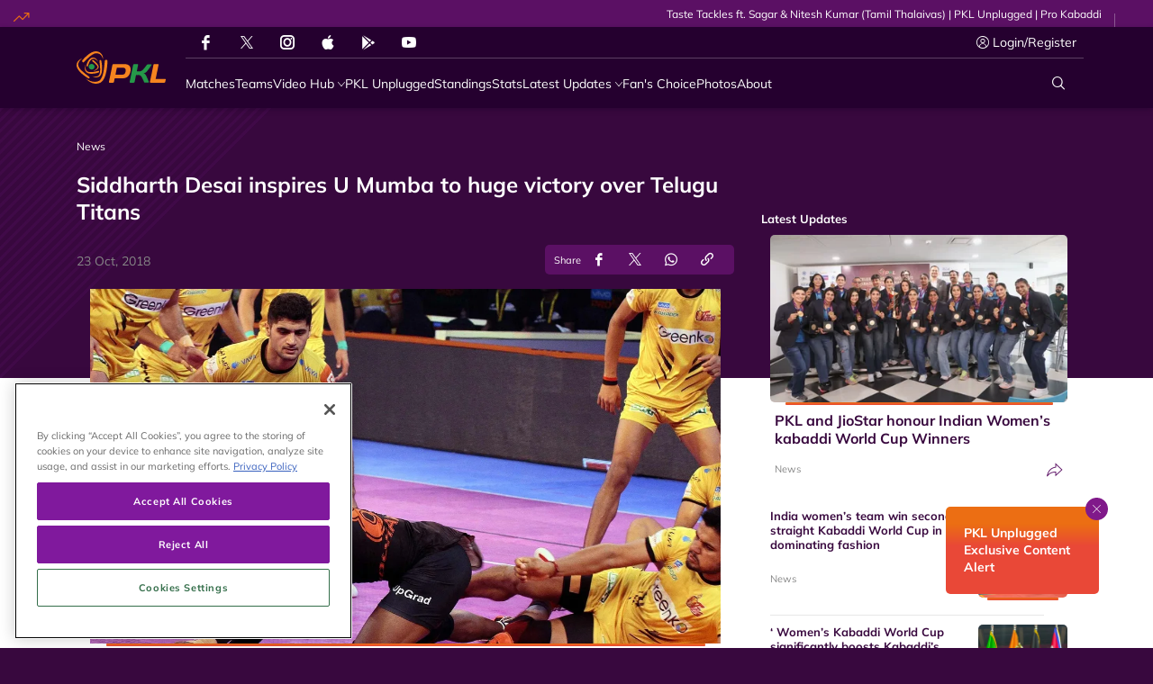

--- FILE ---
content_type: text/html; charset=utf-8
request_url: https://www.prokabaddi.com/news/siddharth-desai-inspires-u-mumba-to-huge-victory-over-telugu-titans
body_size: 83461
content:
<!doctype html><html data-n-head-ssr lang="en" data-n-head="%7B%22lang%22:%7B%22ssr%22:%22en%22%7D%7D"><head ><meta data-n-head="ssr" charset="utf-8"><meta data-n-head="ssr" http-equiv="x-ua-compatible" content="ie=edge"><meta data-n-head="ssr" name="viewport" content="width=device-width, initial-scale=1,maximum-scale=1,viewport-fit=cover"><meta data-n-head="ssr" name="msapplication-TileColor" content="#da532c"><meta data-n-head="ssr" name="msapplication-config" content="/static-assets/favicons/browserconfig.xml"><meta data-n-head="ssr" name="theme-color" content="#ffffff"><meta data-n-head="ssr" property="fb:pages" content="373723846079697"><meta data-n-head="ssr" property="fb:app_id" content="5063761876984852"><meta data-n-head="ssr" name="description" content="The young raider starred with 17 points as U Mumba defeated Telugu Titans by a 21-point margin."><meta data-n-head="ssr" property="og:site_name" content="Pro Kabaddi League"><meta data-n-head="ssr" name="twitter:card" content="summary_large_image"><meta data-n-head="ssr" name="twitter:title" content="Siddharth Desai inspires U Mumba to huge victory over Telugu Titans"><meta data-n-head="ssr" name="twitter:description" content="The young raider starred with 17 points as U Mumba defeated Telugu Titans by a 21-point margin."><meta data-n-head="ssr" name="twitter:url" content="https://www.prokabaddi.com/news/siddharth-desai-inspires-u-mumba-to-huge-victory-over-telugu-titans"><meta data-n-head="ssr" name="twitter:image" content="https://www.prokabaddi.com/static-assets/waf-images/bb/74/a1/16-9/fS1DAGy21t.jpg"><meta data-n-head="ssr" property="og:type" content="website"><meta data-n-head="ssr" property="og:title" content="Siddharth Desai inspires U Mumba to huge victory over Telugu Titans"><meta data-n-head="ssr" property="og:description" content="The young raider starred with 17 points as U Mumba defeated Telugu Titans by a 21-point margin."><meta data-n-head="ssr" property="og:url" content="https://www.prokabaddi.com/news/siddharth-desai-inspires-u-mumba-to-huge-victory-over-telugu-titans"><meta data-n-head="ssr" property="og:image:alt" content="The young raider starred with 17 points as U Mumba defeated Telugu Titans by a 21-point margin."><meta data-n-head="ssr" property="og:image:width" content="1200px"><meta data-n-head="ssr" property="og:image:height" content="1200px"><meta data-n-head="ssr" property="og:image" content="https://www.prokabaddi.com/static-assets/waf-images/bb/74/a1/16-9/fS1DAGy21t.jpg"><meta data-n-head="ssr" property="og:image:secure_url" content="https://www.prokabaddi.com/static-assets/waf-images/bb/74/a1/16-9/fS1DAGy21t.jpg"><meta data-n-head="ssr" rel="amphtml" href="https://www.prokabaddi.com/amp/news/siddharth-desai-inspires-u-mumba-to-huge-victory-over-telugu-titans"><meta data-n-head="ssr" property="article:published_time" content="2018-10-23T17:08:00+00:00"><meta data-n-head="ssr" property="article:modified_time" content="2018-10-23T17:07:06+00:00"><title>Siddharth Desai inspires U Mumba to huge victory over Telugu Titans</title><link data-n-head="ssr" rel="preconnect" href="//www.googletagmanager.com"><link data-n-head="ssr" rel="preconnect" href="//cdnjs.cloudflare.com"><link data-n-head="ssr" rel="preconnect" href="//connect.facebook.net"><link data-n-head="ssr" rel="dns-prefetch" href="//www.gstatic.com"><link data-n-head="ssr" rel="dns-prefetch" href="//www.googletagservices.com"><link data-n-head="ssr" rel="dns-prefetch" href="//cdnjs.cloudflare.com"><link data-n-head="ssr" rel="dns-prefetch" href="//asia.adform.net"><link data-n-head="ssr" rel="dns-prefetch" href="//s2.adform.net"><link data-n-head="ssr" rel="dns-prefetch" href="//appleid.cdn-apple.com"><link data-n-head="ssr" rel="dns-prefetch" href="//connect.facebook.net"><link data-n-head="ssr" rel="dns-prefetch" href="//www.facebook.com"><link data-n-head="ssr" rel="dns-prefetch" href="//staticxx.facebook.com"><link data-n-head="ssr" rel="dns-prefetch" href="//fonts.gstatic.com"><link data-n-head="ssr" rel="dns-prefetch" href="//fonts.googleapis.com"><link data-n-head="ssr" rel="dns-prefetch" href="//tpc.googlesyndication.com"><link data-n-head="ssr" rel="dns-prefetch" href="//www.google-analytics.com"><link data-n-head="ssr" rel="dns-prefetch" href="//securepubads.g.doubleclick.net"><link data-n-head="ssr" rel="dns-prefetch" href="//sc-static.net"><link data-n-head="ssr" rel="dns-prefetch" href="//platform.twitter.com"><link data-n-head="ssr" rel="dns-prefetch" href="//platform.instagram.com"><link data-n-head="ssr" rel="dns-prefetch" href="//www.instagram.com"><link data-n-head="ssr" rel="apple-touch-icon" sizes="180x180" href="/static-assets/favicons/apple-touch-icon.png"><link data-n-head="ssr" rel="icon" type="image/png" sizes="32x32" href="/static-assets/favicons/favicon-32x32.png"><link data-n-head="ssr" rel="icon" type="image/png" sizes="64x64" href="/static-assets/favicons/favicon-64x64.png"><link data-n-head="ssr" rel="icon" type="image/png" sizes="16x16" href="/static-assets/favicons/favicon-16x16.png"><link data-n-head="ssr" rel="icon" type="image/svg+xml" href="/static-assets/favicons/favicon.svg"><link data-n-head="ssr" rel="mask-icon" href="/static-assets/favicons/safari-pinned-tab.svg" color="#280f0f"><link data-n-head="ssr" rel="shortcut icon" href="/static-assets/favicons/favicon.ico"><link data-n-head="ssr" rel="canonical" href="https://www.prokabaddi.com/news/siddharth-desai-inspires-u-mumba-to-huge-victory-over-telugu-titans"><link data-n-head="ssr" rel="preload" as="image" href="https://www.prokabaddi.com/static-assets/waf-images/bb/74/a1/16-9/fS1DAGy21t.jpg?v=2.39&amp;w=1200" imagesizes="(min-width: 1200px) 1200px" imagesrcset="https://www.prokabaddi.com/static-assets/waf-images/bb/74/a1/16-9/fS1DAGy21t.jpg?v=2.39&amp;w=300 300w, https://www.prokabaddi.com/static-assets/waf-images/bb/74/a1/16-9/fS1DAGy21t.jpg?v=2.39&amp;w=500 500w, https://www.prokabaddi.com/static-assets/waf-images/bb/74/a1/16-9/fS1DAGy21t.jpg?v=2.39&amp;w=750 750w, https://www.prokabaddi.com/static-assets/waf-images/bb/74/a1/16-9/fS1DAGy21t.jpg?v=2.39&amp;w=1200 1200w, https://www.prokabaddi.com/static-assets/waf-images/bb/74/a1/16-9/fS1DAGy21t.jpg?v=2.39&amp;w=1920 1920w"><style data-n-head="ssr" type="text/css">*,*::before,*::after{box-sizing:border-box}html{font-family:sans-serif;line-height:1.15;-webkit-text-size-adjust:100%;-webkit-tap-highlight-color:rgba(0,0,0,0)}article,aside,figcaption,figure,footer,header,hgroup,main,nav,section{display:block}body{margin:0;font-family:-apple-system,BlinkMacSystemFont,"Segoe UI",Roboto,"Helvetica Neue",Arial,"Noto Sans","Liberation Sans",sans-serif,"Apple Color Emoji","Segoe UI Emoji","Segoe UI Symbol","Noto Color Emoji";font-size:1rem;font-weight:400;line-height:1.5;color:#212529;text-align:left;background-color:#fff}[tabindex="-1"]:focus:not(:focus-visible){outline:0 !important}hr{box-sizing:content-box;height:0;overflow:visible}h1,h2,h3,h4,h5,h6{margin-top:0;margin-bottom:.5rem}p{margin-top:0;margin-bottom:1rem}abbr[title],abbr[data-original-title]{text-decoration:underline;text-decoration:underline dotted;cursor:help;border-bottom:0;text-decoration-skip-ink:none}address{margin-bottom:1rem;font-style:normal;line-height:inherit}ol,ul,dl{margin-top:0;margin-bottom:1rem}ol ol,ul ul,ol ul,ul ol{margin-bottom:0}dt{font-weight:700}dd{margin-bottom:.5rem;margin-left:0}blockquote{margin:0 0 1rem}b,strong{font-weight:bolder}small{font-size:80%}sub,sup{position:relative;font-size:75%;line-height:0;vertical-align:baseline}sub{bottom:-0.25em}sup{top:-0.5em}a{color:#007bff;text-decoration:none;background-color:rgba(0,0,0,0)}a:hover{color:rgb(0,86.1,178.5);text-decoration:underline}a:not([href]):not([class]){color:inherit;text-decoration:none}a:not([href]):not([class]):hover{color:inherit;text-decoration:none}pre,code,kbd,samp{font-family:SFMono-Regular,Menlo,Monaco,Consolas,"Liberation Mono","Courier New",monospace;font-size:1em}pre{margin-top:0;margin-bottom:1rem;overflow:auto;-ms-overflow-style:scrollbar}figure{margin:0 0 1rem}img{vertical-align:middle;border-style:none}svg{overflow:hidden;vertical-align:middle}table{border-collapse:collapse}caption{padding-top:.75rem;padding-bottom:.75rem;color:#6c757d;text-align:left;caption-side:bottom}th{text-align:inherit;text-align:-webkit-match-parent}label{display:inline-block;margin-bottom:.5rem}button{border-radius:0}button:focus:not(:focus-visible){outline:0}input,button,select,optgroup,textarea{margin:0;font-family:inherit;font-size:inherit;line-height:inherit}button,input{overflow:visible}button,select{text-transform:none}[role=button]{cursor:pointer}select{word-wrap:normal}button,[type=button],[type=reset],[type=submit]{-webkit-appearance:button}button:not(:disabled),[type=button]:not(:disabled),[type=reset]:not(:disabled),[type=submit]:not(:disabled){cursor:pointer}button::-moz-focus-inner,[type=button]::-moz-focus-inner,[type=reset]::-moz-focus-inner,[type=submit]::-moz-focus-inner{padding:0;border-style:none}input[type=radio],input[type=checkbox]{box-sizing:border-box;padding:0}textarea{overflow:auto;resize:vertical}fieldset{min-width:0;padding:0;margin:0;border:0}legend{display:block;width:100%;max-width:100%;padding:0;margin-bottom:.5rem;font-size:1.5rem;line-height:inherit;color:inherit;white-space:normal}progress{vertical-align:baseline}[type=number]::-webkit-inner-spin-button,[type=number]::-webkit-outer-spin-button{height:auto}[type=search]{outline-offset:-2px;-webkit-appearance:none}[type=search]::-webkit-search-decoration{-webkit-appearance:none}::-webkit-file-upload-button{font:inherit;-webkit-appearance:button}output{display:inline-block}summary{display:list-item;cursor:pointer}template{display:none}[hidden]{display:none !important}@media print{*,*::before,*::after{text-shadow:none !important;box-shadow:none !important}a:not(.btn){text-decoration:underline}abbr[title]::after{content:" (" attr(title) ")"}pre{white-space:pre-wrap !important}pre,blockquote{border:1px solid #adb5bd;page-break-inside:avoid}tr,img{page-break-inside:avoid}p,h2,h3{orphans:3;widows:3}h2,h3{page-break-after:avoid}@page{size:a3}body{min-width:992px !important}.container{min-width:992px !important}.navbar{display:none}.badge{border:1px solid #000}.table{border-collapse:collapse !important}.table td,.table th{background-color:#fff !important}.table-bordered th,.table-bordered td{border:1px solid #dee2e6 !important}.table-dark{color:inherit}.table-dark th,.table-dark td,.table-dark thead th,.table-dark tbody+tbody{border-color:#dee2e6}.table .thead-dark th{color:inherit;border-color:#dee2e6}}h1,h2,h3,h4,h5,h6,.h1,.h2,.h3,.h4,.h5,.h6{margin-bottom:.5rem;font-weight:500;line-height:1.2}h1,.h1{font-size:2.5rem}h2,.h2{font-size:2rem}h3,.h3{font-size:1.75rem}h4,.h4{font-size:1.5rem}h5,.h5{font-size:1.25rem}h6,.h6{font-size:1rem}.lead{font-size:1.25rem;font-weight:300}.display-1{font-size:6rem;font-weight:300;line-height:1.2}.display-2{font-size:5.5rem;font-weight:300;line-height:1.2}.display-3{font-size:4.5rem;font-weight:300;line-height:1.2}.display-4{font-size:3.5rem;font-weight:300;line-height:1.2}hr{margin-top:1rem;margin-bottom:1rem;border:0;border-top:1px solid rgba(0,0,0,.1)}small,.small{font-size:80%;font-weight:400}mark,.mark{padding:.2em;background-color:#fcf8e3}.list-unstyled{padding-left:0;list-style:none}.list-inline{padding-left:0;list-style:none}.list-inline-item{display:inline-block}.list-inline-item:not(:last-child){margin-right:.5rem}.initialism{font-size:90%;text-transform:uppercase}.blockquote{margin-bottom:1rem;font-size:1.25rem}.blockquote-footer{display:block;font-size:80%;color:#6c757d}.blockquote-footer::before{content:"— "}.container,.container-fluid,.container-xl,.container-lg,.container-md,.container-sm{width:100%;padding-right:15px;padding-left:15px;margin-right:auto;margin-left:auto}@media(min-width: 576px){.container-sm,.container{max-width:540px}}@media(min-width: 768px){.container-md,.container-sm,.container{max-width:720px}}@media(min-width: 992px){.container-lg,.container-md,.container-sm,.container{max-width:960px}}@media(min-width: 1200px){.container-xl,.container-lg,.container-md,.container-sm,.container{max-width:1140px}}.row{display:flex;flex-wrap:wrap;margin-right:-15px;margin-left:-15px}.no-gutters{margin-right:0;margin-left:0}.no-gutters>.col,.no-gutters>[class*=col-]{padding-right:0;padding-left:0}.col-xl,.col-xl-auto,.col-xl-12,.col-xl-11,.col-xl-10,.col-xl-9,.col-xl-8,.col-xl-7,.col-xl-6,.col-xl-5,.col-xl-4,.col-xl-3,.col-xl-2,.col-xl-1,.col-lg,.col-lg-auto,.col-lg-12,.col-lg-11,.col-lg-10,.col-lg-9,.col-lg-8,.col-lg-7,.col-lg-6,.col-lg-5,.col-lg-4,.col-lg-3,.col-lg-2,.col-lg-1,.col-md,.col-md-auto,.col-md-12,.col-md-11,.col-md-10,.col-md-9,.col-md-8,.col-md-7,.col-md-6,.col-md-5,.col-md-4,.col-md-3,.col-md-2,.col-md-1,.col-sm,.col-sm-auto,.col-sm-12,.col-sm-11,.col-sm-10,.col-sm-9,.col-sm-8,.col-sm-7,.col-sm-6,.col-sm-5,.col-sm-4,.col-sm-3,.col-sm-2,.col-sm-1,.col,.col-auto,.col-12,.col-11,.col-10,.col-9,.col-8,.col-7,.col-6,.col-5,.col-4,.col-3,.col-2,.col-1{position:relative;width:100%;padding-right:15px;padding-left:15px}.col{flex-basis:0;flex-grow:1;max-width:100%}.row-cols-1>*{flex:0 0 auto;width:100%}.row-cols-2>*{flex:0 0 auto;width:50%}.row-cols-3>*{flex:0 0 auto;width:33.33333333%}.row-cols-4>*{flex:0 0 auto;width:25%}.row-cols-5>*{flex:0 0 auto;width:20%}.row-cols-6>*{flex:0 0 auto;width:16.66666667%}.col-auto{flex:0 0 auto;width:auto;max-width:100%}.col-1{flex:0 0 8.33333333%;max-width:8.33333333%}.col-2{flex:0 0 16.66666667%;max-width:16.66666667%}.col-3{flex:0 0 25%;max-width:25%}.col-4{flex:0 0 33.33333333%;max-width:33.33333333%}.col-5{flex:0 0 41.66666667%;max-width:41.66666667%}.col-6{flex:0 0 50%;max-width:50%}.col-7{flex:0 0 58.33333333%;max-width:58.33333333%}.col-8{flex:0 0 66.66666667%;max-width:66.66666667%}.col-9{flex:0 0 75%;max-width:75%}.col-10{flex:0 0 83.33333333%;max-width:83.33333333%}.col-11{flex:0 0 91.66666667%;max-width:91.66666667%}.col-12{flex:0 0 100%;max-width:100%}.order-first{order:-1}.order-last{order:13}.order-0{order:0}.order-1{order:1}.order-2{order:2}.order-3{order:3}.order-4{order:4}.order-5{order:5}.order-6{order:6}.order-7{order:7}.order-8{order:8}.order-9{order:9}.order-10{order:10}.order-11{order:11}.order-12{order:12}.offset-1{margin-left:8.33333333%}.offset-2{margin-left:16.66666667%}.offset-3{margin-left:25%}.offset-4{margin-left:33.33333333%}.offset-5{margin-left:41.66666667%}.offset-6{margin-left:50%}.offset-7{margin-left:58.33333333%}.offset-8{margin-left:66.66666667%}.offset-9{margin-left:75%}.offset-10{margin-left:83.33333333%}.offset-11{margin-left:91.66666667%}@media(min-width: 576px){.col-sm{flex-basis:0;flex-grow:1;max-width:100%}.row-cols-sm-1>*{flex:0 0 auto;width:100%}.row-cols-sm-2>*{flex:0 0 auto;width:50%}.row-cols-sm-3>*{flex:0 0 auto;width:33.33333333%}.row-cols-sm-4>*{flex:0 0 auto;width:25%}.row-cols-sm-5>*{flex:0 0 auto;width:20%}.row-cols-sm-6>*{flex:0 0 auto;width:16.66666667%}.col-sm-auto{flex:0 0 auto;width:auto;max-width:100%}.col-sm-1{flex:0 0 8.33333333%;max-width:8.33333333%}.col-sm-2{flex:0 0 16.66666667%;max-width:16.66666667%}.col-sm-3{flex:0 0 25%;max-width:25%}.col-sm-4{flex:0 0 33.33333333%;max-width:33.33333333%}.col-sm-5{flex:0 0 41.66666667%;max-width:41.66666667%}.col-sm-6{flex:0 0 50%;max-width:50%}.col-sm-7{flex:0 0 58.33333333%;max-width:58.33333333%}.col-sm-8{flex:0 0 66.66666667%;max-width:66.66666667%}.col-sm-9{flex:0 0 75%;max-width:75%}.col-sm-10{flex:0 0 83.33333333%;max-width:83.33333333%}.col-sm-11{flex:0 0 91.66666667%;max-width:91.66666667%}.col-sm-12{flex:0 0 100%;max-width:100%}.order-sm-first{order:-1}.order-sm-last{order:13}.order-sm-0{order:0}.order-sm-1{order:1}.order-sm-2{order:2}.order-sm-3{order:3}.order-sm-4{order:4}.order-sm-5{order:5}.order-sm-6{order:6}.order-sm-7{order:7}.order-sm-8{order:8}.order-sm-9{order:9}.order-sm-10{order:10}.order-sm-11{order:11}.order-sm-12{order:12}.offset-sm-0{margin-left:0}.offset-sm-1{margin-left:8.33333333%}.offset-sm-2{margin-left:16.66666667%}.offset-sm-3{margin-left:25%}.offset-sm-4{margin-left:33.33333333%}.offset-sm-5{margin-left:41.66666667%}.offset-sm-6{margin-left:50%}.offset-sm-7{margin-left:58.33333333%}.offset-sm-8{margin-left:66.66666667%}.offset-sm-9{margin-left:75%}.offset-sm-10{margin-left:83.33333333%}.offset-sm-11{margin-left:91.66666667%}}@media(min-width: 768px){.col-md{flex-basis:0;flex-grow:1;max-width:100%}.row-cols-md-1>*{flex:0 0 auto;width:100%}.row-cols-md-2>*{flex:0 0 auto;width:50%}.row-cols-md-3>*{flex:0 0 auto;width:33.33333333%}.row-cols-md-4>*{flex:0 0 auto;width:25%}.row-cols-md-5>*{flex:0 0 auto;width:20%}.row-cols-md-6>*{flex:0 0 auto;width:16.66666667%}.col-md-auto{flex:0 0 auto;width:auto;max-width:100%}.col-md-1{flex:0 0 8.33333333%;max-width:8.33333333%}.col-md-2{flex:0 0 16.66666667%;max-width:16.66666667%}.col-md-3{flex:0 0 25%;max-width:25%}.col-md-4{flex:0 0 33.33333333%;max-width:33.33333333%}.col-md-5{flex:0 0 41.66666667%;max-width:41.66666667%}.col-md-6{flex:0 0 50%;max-width:50%}.col-md-7{flex:0 0 58.33333333%;max-width:58.33333333%}.col-md-8{flex:0 0 66.66666667%;max-width:66.66666667%}.col-md-9{flex:0 0 75%;max-width:75%}.col-md-10{flex:0 0 83.33333333%;max-width:83.33333333%}.col-md-11{flex:0 0 91.66666667%;max-width:91.66666667%}.col-md-12{flex:0 0 100%;max-width:100%}.order-md-first{order:-1}.order-md-last{order:13}.order-md-0{order:0}.order-md-1{order:1}.order-md-2{order:2}.order-md-3{order:3}.order-md-4{order:4}.order-md-5{order:5}.order-md-6{order:6}.order-md-7{order:7}.order-md-8{order:8}.order-md-9{order:9}.order-md-10{order:10}.order-md-11{order:11}.order-md-12{order:12}.offset-md-0{margin-left:0}.offset-md-1{margin-left:8.33333333%}.offset-md-2{margin-left:16.66666667%}.offset-md-3{margin-left:25%}.offset-md-4{margin-left:33.33333333%}.offset-md-5{margin-left:41.66666667%}.offset-md-6{margin-left:50%}.offset-md-7{margin-left:58.33333333%}.offset-md-8{margin-left:66.66666667%}.offset-md-9{margin-left:75%}.offset-md-10{margin-left:83.33333333%}.offset-md-11{margin-left:91.66666667%}}@media(min-width: 992px){.col-lg{flex-basis:0;flex-grow:1;max-width:100%}.row-cols-lg-1>*{flex:0 0 auto;width:100%}.row-cols-lg-2>*{flex:0 0 auto;width:50%}.row-cols-lg-3>*{flex:0 0 auto;width:33.33333333%}.row-cols-lg-4>*{flex:0 0 auto;width:25%}.row-cols-lg-5>*{flex:0 0 auto;width:20%}.row-cols-lg-6>*{flex:0 0 auto;width:16.66666667%}.col-lg-auto{flex:0 0 auto;width:auto;max-width:100%}.col-lg-1{flex:0 0 8.33333333%;max-width:8.33333333%}.col-lg-2{flex:0 0 16.66666667%;max-width:16.66666667%}.col-lg-3{flex:0 0 25%;max-width:25%}.col-lg-4{flex:0 0 33.33333333%;max-width:33.33333333%}.col-lg-5{flex:0 0 41.66666667%;max-width:41.66666667%}.col-lg-6{flex:0 0 50%;max-width:50%}.col-lg-7{flex:0 0 58.33333333%;max-width:58.33333333%}.col-lg-8{flex:0 0 66.66666667%;max-width:66.66666667%}.col-lg-9{flex:0 0 75%;max-width:75%}.col-lg-10{flex:0 0 83.33333333%;max-width:83.33333333%}.col-lg-11{flex:0 0 91.66666667%;max-width:91.66666667%}.col-lg-12{flex:0 0 100%;max-width:100%}.order-lg-first{order:-1}.order-lg-last{order:13}.order-lg-0{order:0}.order-lg-1{order:1}.order-lg-2{order:2}.order-lg-3{order:3}.order-lg-4{order:4}.order-lg-5{order:5}.order-lg-6{order:6}.order-lg-7{order:7}.order-lg-8{order:8}.order-lg-9{order:9}.order-lg-10{order:10}.order-lg-11{order:11}.order-lg-12{order:12}.offset-lg-0{margin-left:0}.offset-lg-1{margin-left:8.33333333%}.offset-lg-2{margin-left:16.66666667%}.offset-lg-3{margin-left:25%}.offset-lg-4{margin-left:33.33333333%}.offset-lg-5{margin-left:41.66666667%}.offset-lg-6{margin-left:50%}.offset-lg-7{margin-left:58.33333333%}.offset-lg-8{margin-left:66.66666667%}.offset-lg-9{margin-left:75%}.offset-lg-10{margin-left:83.33333333%}.offset-lg-11{margin-left:91.66666667%}}@media(min-width: 1200px){.col-xl{flex-basis:0;flex-grow:1;max-width:100%}.row-cols-xl-1>*{flex:0 0 auto;width:100%}.row-cols-xl-2>*{flex:0 0 auto;width:50%}.row-cols-xl-3>*{flex:0 0 auto;width:33.33333333%}.row-cols-xl-4>*{flex:0 0 auto;width:25%}.row-cols-xl-5>*{flex:0 0 auto;width:20%}.row-cols-xl-6>*{flex:0 0 auto;width:16.66666667%}.col-xl-auto{flex:0 0 auto;width:auto;max-width:100%}.col-xl-1{flex:0 0 8.33333333%;max-width:8.33333333%}.col-xl-2{flex:0 0 16.66666667%;max-width:16.66666667%}.col-xl-3{flex:0 0 25%;max-width:25%}.col-xl-4{flex:0 0 33.33333333%;max-width:33.33333333%}.col-xl-5{flex:0 0 41.66666667%;max-width:41.66666667%}.col-xl-6{flex:0 0 50%;max-width:50%}.col-xl-7{flex:0 0 58.33333333%;max-width:58.33333333%}.col-xl-8{flex:0 0 66.66666667%;max-width:66.66666667%}.col-xl-9{flex:0 0 75%;max-width:75%}.col-xl-10{flex:0 0 83.33333333%;max-width:83.33333333%}.col-xl-11{flex:0 0 91.66666667%;max-width:91.66666667%}.col-xl-12{flex:0 0 100%;max-width:100%}.order-xl-first{order:-1}.order-xl-last{order:13}.order-xl-0{order:0}.order-xl-1{order:1}.order-xl-2{order:2}.order-xl-3{order:3}.order-xl-4{order:4}.order-xl-5{order:5}.order-xl-6{order:6}.order-xl-7{order:7}.order-xl-8{order:8}.order-xl-9{order:9}.order-xl-10{order:10}.order-xl-11{order:11}.order-xl-12{order:12}.offset-xl-0{margin-left:0}.offset-xl-1{margin-left:8.33333333%}.offset-xl-2{margin-left:16.66666667%}.offset-xl-3{margin-left:25%}.offset-xl-4{margin-left:33.33333333%}.offset-xl-5{margin-left:41.66666667%}.offset-xl-6{margin-left:50%}.offset-xl-7{margin-left:58.33333333%}.offset-xl-8{margin-left:66.66666667%}.offset-xl-9{margin-left:75%}.offset-xl-10{margin-left:83.33333333%}.offset-xl-11{margin-left:91.66666667%}}.table{width:100%;margin-bottom:1rem;color:#212529}.table th,.table td{padding:.75rem;vertical-align:top;border-top:1px solid #dee2e6}.table thead th{vertical-align:bottom;border-bottom:2px solid #dee2e6}.table tbody+tbody{border-top:2px solid #dee2e6}.table-sm th,.table-sm td{padding:.3rem}.table-bordered{border:1px solid #dee2e6}.table-bordered th,.table-bordered td{border:1px solid #dee2e6}.table-bordered thead th,.table-bordered thead td{border-bottom-width:2px}.table-borderless th,.table-borderless td,.table-borderless thead th,.table-borderless tbody+tbody{border:0}.table-striped tbody tr:nth-of-type(odd){background-color:rgba(0,0,0,.05)}.table-hover tbody tr:hover{color:#212529;background-color:rgba(0,0,0,.075)}.table-primary,.table-primary>th,.table-primary>td{background-color:rgb(183.6,218.04,255)}.table-primary th,.table-primary td,.table-primary thead th,.table-primary tbody+tbody{border-color:rgb(122.4,186.36,255)}.table-hover .table-primary:hover{background-color:rgb(158.1,204.84,255)}.table-hover .table-primary:hover>td,.table-hover .table-primary:hover>th{background-color:rgb(158.1,204.84,255)}.table-secondary,.table-secondary>th,.table-secondary>td{background-color:rgb(213.84,216.36,218.6)}.table-secondary th,.table-secondary td,.table-secondary thead th,.table-secondary tbody+tbody{border-color:rgb(178.56,183.24,187.4)}.table-hover .table-secondary:hover{background-color:hsl(208.2352941176,6.1371841155%,79.7921568627%)}.table-hover .table-secondary:hover>td,.table-hover .table-secondary:hover>th{background-color:hsl(208.2352941176,6.1371841155%,79.7921568627%)}.table-success,.table-success>th,.table-success>td{background-color:rgb(194.8,230.36,202.92)}.table-success th,.table-success td,.table-success thead th,.table-success tbody+tbody{border-color:rgb(143.2,209.24,158.28)}.table-hover .table-success:hover{background-color:rgb(176.7059405941,222.9540594059,187.2665346535)}.table-hover .table-success:hover>td,.table-hover .table-success:hover>th{background-color:rgb(176.7059405941,222.9540594059,187.2665346535)}.table-info,.table-info>th,.table-info>td{background-color:rgb(190.04,228.96,235.12)}.table-info th,.table-info td,.table-info thead th,.table-info tbody+tbody{border-color:rgb(134.36,206.64,218.08)}.table-hover .table-info:hover{background-color:hsl(188.198757764,53.1353135314%,78.3647058824%)}.table-hover .table-info:hover>td,.table-hover .table-info:hover>th{background-color:hsl(188.198757764,53.1353135314%,78.3647058824%)}.table-warning,.table-warning>th,.table-warning>td{background-color:rgb(255,237.64,185.56)}.table-warning th,.table-warning td,.table-warning thead th,.table-warning tbody+tbody{border-color:rgb(255,222.76,126.04)}.table-hover .table-warning:hover{background-color:rgb(255,231.265,160.06)}.table-hover .table-warning:hover>td,.table-hover .table-warning:hover>th{background-color:rgb(255,231.265,160.06)}.table-danger,.table-danger>th,.table-danger>td{background-color:rgb(245.2,198.44,202.92)}.table-danger th,.table-danger td,.table-danger thead th,.table-danger tbody+tbody{border-color:rgb(236.8,149.96,158.28)}.table-hover .table-danger:hover{background-color:hsl(354.251497006,70.4641350211%,81.9882352941%)}.table-hover .table-danger:hover>td,.table-hover .table-danger:hover>th{background-color:hsl(354.251497006,70.4641350211%,81.9882352941%)}.table-light,.table-light>th,.table-light>td{background-color:rgb(253.04,253.32,253.6)}.table-light th,.table-light td,.table-light thead th,.table-light tbody+tbody{border-color:rgb(251.36,251.88,252.4)}.table-hover .table-light:hover{background-color:rgb(238.165,240.57,242.975)}.table-hover .table-light:hover>td,.table-hover .table-light:hover>th{background-color:rgb(238.165,240.57,242.975)}.table-dark,.table-dark>th,.table-dark>td{background-color:rgb(198.16,199.84,201.52)}.table-dark th,.table-dark td,.table-dark thead th,.table-dark tbody+tbody{border-color:rgb(149.44,152.56,155.68)}.table-hover .table-dark:hover{background-color:hsl(210,3.0456852792%,73.368627451%)}.table-hover .table-dark:hover>td,.table-hover .table-dark:hover>th{background-color:hsl(210,3.0456852792%,73.368627451%)}.table-active,.table-active>th,.table-active>td{background-color:rgba(0,0,0,.075)}.table-hover .table-active:hover{background-color:rgba(0,0,0,.075)}.table-hover .table-active:hover>td,.table-hover .table-active:hover>th{background-color:rgba(0,0,0,.075)}.table .thead-dark th{color:#fff;background-color:#343a40;border-color:hsl(210,10.3448275862%,30.2450980392%)}.table .thead-light th{color:#495057;background-color:#e9ecef;border-color:#dee2e6}.table-dark{color:#fff;background-color:#343a40}.table-dark th,.table-dark td,.table-dark thead th{border-color:hsl(210,10.3448275862%,30.2450980392%)}.table-dark.table-bordered{border:0}.table-dark.table-striped tbody tr:nth-of-type(odd){background-color:hsla(0,0%,100%,.05)}.table-dark.table-hover tbody tr:hover{color:#fff;background-color:hsla(0,0%,100%,.075)}@media(max-width: 575.98px){.table-responsive-sm{display:block;width:100%;overflow-x:auto;-webkit-overflow-scrolling:touch}.table-responsive-sm>.table-bordered{border:0}}@media(max-width: 767.98px){.table-responsive-md{display:block;width:100%;overflow-x:auto;-webkit-overflow-scrolling:touch}.table-responsive-md>.table-bordered{border:0}}@media(max-width: 991.98px){.table-responsive-lg{display:block;width:100%;overflow-x:auto;-webkit-overflow-scrolling:touch}.table-responsive-lg>.table-bordered{border:0}}@media(max-width: 1199.98px){.table-responsive-xl{display:block;width:100%;overflow-x:auto;-webkit-overflow-scrolling:touch}.table-responsive-xl>.table-bordered{border:0}}.table-responsive{display:block;width:100%;overflow-x:auto;-webkit-overflow-scrolling:touch}.table-responsive>.table-bordered{border:0}.align-baseline{vertical-align:baseline !important}.align-top{vertical-align:top !important}.align-middle{vertical-align:middle !important}.align-bottom{vertical-align:bottom !important}.align-text-bottom{vertical-align:text-bottom !important}.align-text-top{vertical-align:text-top !important}.bg-primary{background-color:#007bff !important}a.bg-primary:hover,a.bg-primary:focus,button.bg-primary:hover,button.bg-primary:focus{background-color:rgb(0,98.4,204) !important}.bg-secondary{background-color:#6c757d !important}a.bg-secondary:hover,a.bg-secondary:focus,button.bg-secondary:hover,button.bg-secondary:focus{background-color:rgb(84.3605150215,91.3905579399,97.6394849785) !important}.bg-success{background-color:#28a745 !important}a.bg-success:hover,a.bg-success:focus,button.bg-success:hover,button.bg-success:focus{background-color:rgb(30.1449275362,125.8550724638,52) !important}.bg-info{background-color:#17a2b8 !important}a.bg-info:hover,a.bg-info:focus,button.bg-info:hover,button.bg-info:focus{background-color:rgb(17.3333333333,122.0869565217,138.6666666667) !important}.bg-warning{background-color:#ffc107 !important}a.bg-warning:hover,a.bg-warning:focus,button.bg-warning:hover,button.bg-warning:focus{background-color:rgb(211,158.25,0) !important}.bg-danger{background-color:#dc3545 !important}a.bg-danger:hover,a.bg-danger:focus,button.bg-danger:hover,button.bg-danger:focus{background-color:rgb(189.2151898734,32.7848101266,47.7721518987) !important}.bg-light{background-color:#f8f9fa !important}a.bg-light:hover,a.bg-light:focus,button.bg-light:hover,button.bg-light:focus{background-color:rgb(218.25,223.5,228.75) !important}.bg-dark{background-color:#343a40 !important}a.bg-dark:hover,a.bg-dark:focus,button.bg-dark:hover,button.bg-dark:focus{background-color:rgb(29.1379310345,32.5,35.8620689655) !important}.bg-white{background-color:#fff !important}.bg-transparent{background-color:rgba(0,0,0,0) !important}.border{border:1px solid #dee2e6 !important}.border-top{border-top:1px solid #dee2e6 !important}.border-right{border-right:1px solid #dee2e6 !important}.border-bottom{border-bottom:1px solid #dee2e6 !important}.border-left{border-left:1px solid #dee2e6 !important}.border-0{border:0 !important}.border-top-0{border-top:0 !important}.border-right-0{border-right:0 !important}.border-bottom-0{border-bottom:0 !important}.border-left-0{border-left:0 !important}.border-primary{border-color:#007bff !important}.border-secondary{border-color:#6c757d !important}.border-success{border-color:#28a745 !important}.border-info{border-color:#17a2b8 !important}.border-warning{border-color:#ffc107 !important}.border-danger{border-color:#dc3545 !important}.border-light{border-color:#f8f9fa !important}.border-dark{border-color:#343a40 !important}.border-white{border-color:#fff !important}.rounded-sm{border-radius:.2rem !important}.rounded{border-radius:.25rem !important}.rounded-top{border-top-left-radius:.25rem !important;border-top-right-radius:.25rem !important}.rounded-right{border-top-right-radius:.25rem !important;border-bottom-right-radius:.25rem !important}.rounded-bottom{border-bottom-right-radius:.25rem !important;border-bottom-left-radius:.25rem !important}.rounded-left{border-top-left-radius:.25rem !important;border-bottom-left-radius:.25rem !important}.rounded-lg{border-radius:.3rem !important}.rounded-circle{border-radius:50% !important}.rounded-pill{border-radius:50rem !important}.rounded-0{border-radius:0 !important}.clearfix::after{display:block;clear:both;content:""}.d-none{display:none !important}.d-inline{display:inline !important}.d-inline-block{display:inline-block !important}.d-block{display:block !important}.d-table{display:table !important}.d-table-row{display:table-row !important}.d-table-cell{display:table-cell !important}.d-flex{display:flex !important}.d-inline-flex{display:inline-flex !important}@media(min-width: 576px){.d-sm-none{display:none !important}.d-sm-inline{display:inline !important}.d-sm-inline-block{display:inline-block !important}.d-sm-block{display:block !important}.d-sm-table{display:table !important}.d-sm-table-row{display:table-row !important}.d-sm-table-cell{display:table-cell !important}.d-sm-flex{display:flex !important}.d-sm-inline-flex{display:inline-flex !important}}@media(min-width: 768px){.d-md-none{display:none !important}.d-md-inline{display:inline !important}.d-md-inline-block{display:inline-block !important}.d-md-block{display:block !important}.d-md-table{display:table !important}.d-md-table-row{display:table-row !important}.d-md-table-cell{display:table-cell !important}.d-md-flex{display:flex !important}.d-md-inline-flex{display:inline-flex !important}}@media(min-width: 992px){.d-lg-none{display:none !important}.d-lg-inline{display:inline !important}.d-lg-inline-block{display:inline-block !important}.d-lg-block{display:block !important}.d-lg-table{display:table !important}.d-lg-table-row{display:table-row !important}.d-lg-table-cell{display:table-cell !important}.d-lg-flex{display:flex !important}.d-lg-inline-flex{display:inline-flex !important}}@media(min-width: 1200px){.d-xl-none{display:none !important}.d-xl-inline{display:inline !important}.d-xl-inline-block{display:inline-block !important}.d-xl-block{display:block !important}.d-xl-table{display:table !important}.d-xl-table-row{display:table-row !important}.d-xl-table-cell{display:table-cell !important}.d-xl-flex{display:flex !important}.d-xl-inline-flex{display:inline-flex !important}}@media print{.d-print-none{display:none !important}.d-print-inline{display:inline !important}.d-print-inline-block{display:inline-block !important}.d-print-block{display:block !important}.d-print-table{display:table !important}.d-print-table-row{display:table-row !important}.d-print-table-cell{display:table-cell !important}.d-print-flex{display:flex !important}.d-print-inline-flex{display:inline-flex !important}}.embed-responsive{position:relative;display:block;width:100%;padding:0;overflow:hidden}.embed-responsive::before{display:block;content:""}.embed-responsive .embed-responsive-item,.embed-responsive iframe,.embed-responsive embed,.embed-responsive object,.embed-responsive video{position:absolute;top:0;bottom:0;left:0;width:100%;height:100%;border:0}.embed-responsive-21by9::before{padding-top:42.85714286%}.embed-responsive-16by9::before{padding-top:56.25%}.embed-responsive-4by3::before{padding-top:75%}.embed-responsive-1by1::before{padding-top:100%}.flex-row{flex-direction:row !important}.flex-column{flex-direction:column !important}.flex-row-reverse{flex-direction:row-reverse !important}.flex-column-reverse{flex-direction:column-reverse !important}.flex-wrap{flex-wrap:wrap !important}.flex-nowrap{flex-wrap:nowrap !important}.flex-wrap-reverse{flex-wrap:wrap-reverse !important}.flex-fill{flex:1 1 auto !important}.flex-grow-0{flex-grow:0 !important}.flex-grow-1{flex-grow:1 !important}.flex-shrink-0{flex-shrink:0 !important}.flex-shrink-1{flex-shrink:1 !important}.justify-content-start{justify-content:flex-start !important}.justify-content-end{justify-content:flex-end !important}.justify-content-center{justify-content:center !important}.justify-content-between{justify-content:space-between !important}.justify-content-around{justify-content:space-around !important}.align-items-start{align-items:flex-start !important}.align-items-end{align-items:flex-end !important}.align-items-center{align-items:center !important}.align-items-baseline{align-items:baseline !important}.align-items-stretch{align-items:stretch !important}.align-content-start{align-content:flex-start !important}.align-content-end{align-content:flex-end !important}.align-content-center{align-content:center !important}.align-content-between{align-content:space-between !important}.align-content-around{align-content:space-around !important}.align-content-stretch{align-content:stretch !important}.align-self-auto{align-self:auto !important}.align-self-start{align-self:flex-start !important}.align-self-end{align-self:flex-end !important}.align-self-center{align-self:center !important}.align-self-baseline{align-self:baseline !important}.align-self-stretch{align-self:stretch !important}@media(min-width: 576px){.flex-sm-row{flex-direction:row !important}.flex-sm-column{flex-direction:column !important}.flex-sm-row-reverse{flex-direction:row-reverse !important}.flex-sm-column-reverse{flex-direction:column-reverse !important}.flex-sm-wrap{flex-wrap:wrap !important}.flex-sm-nowrap{flex-wrap:nowrap !important}.flex-sm-wrap-reverse{flex-wrap:wrap-reverse !important}.flex-sm-fill{flex:1 1 auto !important}.flex-sm-grow-0{flex-grow:0 !important}.flex-sm-grow-1{flex-grow:1 !important}.flex-sm-shrink-0{flex-shrink:0 !important}.flex-sm-shrink-1{flex-shrink:1 !important}.justify-content-sm-start{justify-content:flex-start !important}.justify-content-sm-end{justify-content:flex-end !important}.justify-content-sm-center{justify-content:center !important}.justify-content-sm-between{justify-content:space-between !important}.justify-content-sm-around{justify-content:space-around !important}.align-items-sm-start{align-items:flex-start !important}.align-items-sm-end{align-items:flex-end !important}.align-items-sm-center{align-items:center !important}.align-items-sm-baseline{align-items:baseline !important}.align-items-sm-stretch{align-items:stretch !important}.align-content-sm-start{align-content:flex-start !important}.align-content-sm-end{align-content:flex-end !important}.align-content-sm-center{align-content:center !important}.align-content-sm-between{align-content:space-between !important}.align-content-sm-around{align-content:space-around !important}.align-content-sm-stretch{align-content:stretch !important}.align-self-sm-auto{align-self:auto !important}.align-self-sm-start{align-self:flex-start !important}.align-self-sm-end{align-self:flex-end !important}.align-self-sm-center{align-self:center !important}.align-self-sm-baseline{align-self:baseline !important}.align-self-sm-stretch{align-self:stretch !important}}@media(min-width: 768px){.flex-md-row{flex-direction:row !important}.flex-md-column{flex-direction:column !important}.flex-md-row-reverse{flex-direction:row-reverse !important}.flex-md-column-reverse{flex-direction:column-reverse !important}.flex-md-wrap{flex-wrap:wrap !important}.flex-md-nowrap{flex-wrap:nowrap !important}.flex-md-wrap-reverse{flex-wrap:wrap-reverse !important}.flex-md-fill{flex:1 1 auto !important}.flex-md-grow-0{flex-grow:0 !important}.flex-md-grow-1{flex-grow:1 !important}.flex-md-shrink-0{flex-shrink:0 !important}.flex-md-shrink-1{flex-shrink:1 !important}.justify-content-md-start{justify-content:flex-start !important}.justify-content-md-end{justify-content:flex-end !important}.justify-content-md-center{justify-content:center !important}.justify-content-md-between{justify-content:space-between !important}.justify-content-md-around{justify-content:space-around !important}.align-items-md-start{align-items:flex-start !important}.align-items-md-end{align-items:flex-end !important}.align-items-md-center{align-items:center !important}.align-items-md-baseline{align-items:baseline !important}.align-items-md-stretch{align-items:stretch !important}.align-content-md-start{align-content:flex-start !important}.align-content-md-end{align-content:flex-end !important}.align-content-md-center{align-content:center !important}.align-content-md-between{align-content:space-between !important}.align-content-md-around{align-content:space-around !important}.align-content-md-stretch{align-content:stretch !important}.align-self-md-auto{align-self:auto !important}.align-self-md-start{align-self:flex-start !important}.align-self-md-end{align-self:flex-end !important}.align-self-md-center{align-self:center !important}.align-self-md-baseline{align-self:baseline !important}.align-self-md-stretch{align-self:stretch !important}}@media(min-width: 992px){.flex-lg-row{flex-direction:row !important}.flex-lg-column{flex-direction:column !important}.flex-lg-row-reverse{flex-direction:row-reverse !important}.flex-lg-column-reverse{flex-direction:column-reverse !important}.flex-lg-wrap{flex-wrap:wrap !important}.flex-lg-nowrap{flex-wrap:nowrap !important}.flex-lg-wrap-reverse{flex-wrap:wrap-reverse !important}.flex-lg-fill{flex:1 1 auto !important}.flex-lg-grow-0{flex-grow:0 !important}.flex-lg-grow-1{flex-grow:1 !important}.flex-lg-shrink-0{flex-shrink:0 !important}.flex-lg-shrink-1{flex-shrink:1 !important}.justify-content-lg-start{justify-content:flex-start !important}.justify-content-lg-end{justify-content:flex-end !important}.justify-content-lg-center{justify-content:center !important}.justify-content-lg-between{justify-content:space-between !important}.justify-content-lg-around{justify-content:space-around !important}.align-items-lg-start{align-items:flex-start !important}.align-items-lg-end{align-items:flex-end !important}.align-items-lg-center{align-items:center !important}.align-items-lg-baseline{align-items:baseline !important}.align-items-lg-stretch{align-items:stretch !important}.align-content-lg-start{align-content:flex-start !important}.align-content-lg-end{align-content:flex-end !important}.align-content-lg-center{align-content:center !important}.align-content-lg-between{align-content:space-between !important}.align-content-lg-around{align-content:space-around !important}.align-content-lg-stretch{align-content:stretch !important}.align-self-lg-auto{align-self:auto !important}.align-self-lg-start{align-self:flex-start !important}.align-self-lg-end{align-self:flex-end !important}.align-self-lg-center{align-self:center !important}.align-self-lg-baseline{align-self:baseline !important}.align-self-lg-stretch{align-self:stretch !important}}@media(min-width: 1200px){.flex-xl-row{flex-direction:row !important}.flex-xl-column{flex-direction:column !important}.flex-xl-row-reverse{flex-direction:row-reverse !important}.flex-xl-column-reverse{flex-direction:column-reverse !important}.flex-xl-wrap{flex-wrap:wrap !important}.flex-xl-nowrap{flex-wrap:nowrap !important}.flex-xl-wrap-reverse{flex-wrap:wrap-reverse !important}.flex-xl-fill{flex:1 1 auto !important}.flex-xl-grow-0{flex-grow:0 !important}.flex-xl-grow-1{flex-grow:1 !important}.flex-xl-shrink-0{flex-shrink:0 !important}.flex-xl-shrink-1{flex-shrink:1 !important}.justify-content-xl-start{justify-content:flex-start !important}.justify-content-xl-end{justify-content:flex-end !important}.justify-content-xl-center{justify-content:center !important}.justify-content-xl-between{justify-content:space-between !important}.justify-content-xl-around{justify-content:space-around !important}.align-items-xl-start{align-items:flex-start !important}.align-items-xl-end{align-items:flex-end !important}.align-items-xl-center{align-items:center !important}.align-items-xl-baseline{align-items:baseline !important}.align-items-xl-stretch{align-items:stretch !important}.align-content-xl-start{align-content:flex-start !important}.align-content-xl-end{align-content:flex-end !important}.align-content-xl-center{align-content:center !important}.align-content-xl-between{align-content:space-between !important}.align-content-xl-around{align-content:space-around !important}.align-content-xl-stretch{align-content:stretch !important}.align-self-xl-auto{align-self:auto !important}.align-self-xl-start{align-self:flex-start !important}.align-self-xl-end{align-self:flex-end !important}.align-self-xl-center{align-self:center !important}.align-self-xl-baseline{align-self:baseline !important}.align-self-xl-stretch{align-self:stretch !important}}.float-left{float:left !important}.float-right{float:right !important}.float-none{float:none !important}@media(min-width: 576px){.float-sm-left{float:left !important}.float-sm-right{float:right !important}.float-sm-none{float:none !important}}@media(min-width: 768px){.float-md-left{float:left !important}.float-md-right{float:right !important}.float-md-none{float:none !important}}@media(min-width: 992px){.float-lg-left{float:left !important}.float-lg-right{float:right !important}.float-lg-none{float:none !important}}@media(min-width: 1200px){.float-xl-left{float:left !important}.float-xl-right{float:right !important}.float-xl-none{float:none !important}}.user-select-all{user-select:all !important}.user-select-auto{user-select:auto !important}.user-select-none{user-select:none !important}.overflow-auto{overflow:auto !important}.overflow-hidden{overflow:hidden !important}.position-static{position:static !important}.position-relative{position:relative !important}.position-absolute{position:absolute !important}.position-fixed{position:fixed !important}.position-sticky{position:sticky !important}.fixed-top{position:fixed;top:0;right:0;left:0;z-index:1030}.fixed-bottom{position:fixed;right:0;bottom:0;left:0;z-index:1030}@supports(position: sticky){.sticky-top{position:sticky;top:0;z-index:1020}}.sr-only{position:absolute;width:1px;height:1px;padding:0;margin:-1px;overflow:hidden;clip:rect(0, 0, 0, 0);white-space:nowrap;border:0}.sr-only-focusable:active,.sr-only-focusable:focus{position:static;width:auto;height:auto;overflow:visible;clip:auto;white-space:normal}.shadow-sm{box-shadow:0 .125rem .25rem rgba(0,0,0,.075) !important}.shadow{box-shadow:0 .5rem 1rem rgba(0,0,0,.15) !important}.shadow-lg{box-shadow:0 1rem 3rem rgba(0,0,0,.175) !important}.shadow-none{box-shadow:none !important}.w-25{width:25% !important}.w-50{width:50% !important}.w-75{width:75% !important}.w-100{width:100% !important}.w-auto{width:auto !important}.h-25{height:25% !important}.h-50{height:50% !important}.h-75{height:75% !important}.h-100{height:100% !important}.h-auto{height:auto !important}.mw-100{max-width:100% !important}.mh-100{max-height:100% !important}.min-vw-100{min-width:100vw !important}.min-vh-100{min-height:100vh !important}.vw-100{width:100vw !important}.vh-100{height:100vh !important}.m-0{margin:0 !important}.mt-0,.my-0{margin-top:0 !important}.mr-0,.mx-0{margin-right:0 !important}.mb-0,.my-0{margin-bottom:0 !important}.ml-0,.mx-0{margin-left:0 !important}.m-1{margin:.25rem !important}.mt-1,.my-1{margin-top:.25rem !important}.mr-1,.mx-1{margin-right:.25rem !important}.mb-1,.my-1{margin-bottom:.25rem !important}.ml-1,.mx-1{margin-left:.25rem !important}.m-2{margin:.5rem !important}.mt-2,.my-2{margin-top:.5rem !important}.mr-2,.mx-2{margin-right:.5rem !important}.mb-2,.my-2{margin-bottom:.5rem !important}.ml-2,.mx-2{margin-left:.5rem !important}.m-3{margin:1rem !important}.mt-3,.my-3{margin-top:1rem !important}.mr-3,.mx-3{margin-right:1rem !important}.mb-3,.my-3{margin-bottom:1rem !important}.ml-3,.mx-3{margin-left:1rem !important}.m-4{margin:1.5rem !important}.mt-4,.my-4{margin-top:1.5rem !important}.mr-4,.mx-4{margin-right:1.5rem !important}.mb-4,.my-4{margin-bottom:1.5rem !important}.ml-4,.mx-4{margin-left:1.5rem !important}.m-5{margin:3rem !important}.mt-5,.my-5{margin-top:3rem !important}.mr-5,.mx-5{margin-right:3rem !important}.mb-5,.my-5{margin-bottom:3rem !important}.ml-5,.mx-5{margin-left:3rem !important}.p-0{padding:0 !important}.pt-0,.py-0{padding-top:0 !important}.pr-0,.px-0{padding-right:0 !important}.pb-0,.py-0{padding-bottom:0 !important}.pl-0,.px-0{padding-left:0 !important}.p-1{padding:.25rem !important}.pt-1,.py-1{padding-top:.25rem !important}.pr-1,.px-1{padding-right:.25rem !important}.pb-1,.py-1{padding-bottom:.25rem !important}.pl-1,.px-1{padding-left:.25rem !important}.p-2{padding:.5rem !important}.pt-2,.py-2{padding-top:.5rem !important}.pr-2,.px-2{padding-right:.5rem !important}.pb-2,.py-2{padding-bottom:.5rem !important}.pl-2,.px-2{padding-left:.5rem !important}.p-3{padding:1rem !important}.pt-3,.py-3{padding-top:1rem !important}.pr-3,.px-3{padding-right:1rem !important}.pb-3,.py-3{padding-bottom:1rem !important}.pl-3,.px-3{padding-left:1rem !important}.p-4{padding:1.5rem !important}.pt-4,.py-4{padding-top:1.5rem !important}.pr-4,.px-4{padding-right:1.5rem !important}.pb-4,.py-4{padding-bottom:1.5rem !important}.pl-4,.px-4{padding-left:1.5rem !important}.p-5{padding:3rem !important}.pt-5,.py-5{padding-top:3rem !important}.pr-5,.px-5{padding-right:3rem !important}.pb-5,.py-5{padding-bottom:3rem !important}.pl-5,.px-5{padding-left:3rem !important}.m-n1{margin:-0.25rem !important}.mt-n1,.my-n1{margin-top:-0.25rem !important}.mr-n1,.mx-n1{margin-right:-0.25rem !important}.mb-n1,.my-n1{margin-bottom:-0.25rem !important}.ml-n1,.mx-n1{margin-left:-0.25rem !important}.m-n2{margin:-0.5rem !important}.mt-n2,.my-n2{margin-top:-0.5rem !important}.mr-n2,.mx-n2{margin-right:-0.5rem !important}.mb-n2,.my-n2{margin-bottom:-0.5rem !important}.ml-n2,.mx-n2{margin-left:-0.5rem !important}.m-n3{margin:-1rem !important}.mt-n3,.my-n3{margin-top:-1rem !important}.mr-n3,.mx-n3{margin-right:-1rem !important}.mb-n3,.my-n3{margin-bottom:-1rem !important}.ml-n3,.mx-n3{margin-left:-1rem !important}.m-n4{margin:-1.5rem !important}.mt-n4,.my-n4{margin-top:-1.5rem !important}.mr-n4,.mx-n4{margin-right:-1.5rem !important}.mb-n4,.my-n4{margin-bottom:-1.5rem !important}.ml-n4,.mx-n4{margin-left:-1.5rem !important}.m-n5{margin:-3rem !important}.mt-n5,.my-n5{margin-top:-3rem !important}.mr-n5,.mx-n5{margin-right:-3rem !important}.mb-n5,.my-n5{margin-bottom:-3rem !important}.ml-n5,.mx-n5{margin-left:-3rem !important}.m-auto{margin:auto !important}.mt-auto,.my-auto{margin-top:auto !important}.mr-auto,.mx-auto{margin-right:auto !important}.mb-auto,.my-auto{margin-bottom:auto !important}.ml-auto,.mx-auto{margin-left:auto !important}@media(min-width: 576px){.m-sm-0{margin:0 !important}.mt-sm-0,.my-sm-0{margin-top:0 !important}.mr-sm-0,.mx-sm-0{margin-right:0 !important}.mb-sm-0,.my-sm-0{margin-bottom:0 !important}.ml-sm-0,.mx-sm-0{margin-left:0 !important}.m-sm-1{margin:.25rem !important}.mt-sm-1,.my-sm-1{margin-top:.25rem !important}.mr-sm-1,.mx-sm-1{margin-right:.25rem !important}.mb-sm-1,.my-sm-1{margin-bottom:.25rem !important}.ml-sm-1,.mx-sm-1{margin-left:.25rem !important}.m-sm-2{margin:.5rem !important}.mt-sm-2,.my-sm-2{margin-top:.5rem !important}.mr-sm-2,.mx-sm-2{margin-right:.5rem !important}.mb-sm-2,.my-sm-2{margin-bottom:.5rem !important}.ml-sm-2,.mx-sm-2{margin-left:.5rem !important}.m-sm-3{margin:1rem !important}.mt-sm-3,.my-sm-3{margin-top:1rem !important}.mr-sm-3,.mx-sm-3{margin-right:1rem !important}.mb-sm-3,.my-sm-3{margin-bottom:1rem !important}.ml-sm-3,.mx-sm-3{margin-left:1rem !important}.m-sm-4{margin:1.5rem !important}.mt-sm-4,.my-sm-4{margin-top:1.5rem !important}.mr-sm-4,.mx-sm-4{margin-right:1.5rem !important}.mb-sm-4,.my-sm-4{margin-bottom:1.5rem !important}.ml-sm-4,.mx-sm-4{margin-left:1.5rem !important}.m-sm-5{margin:3rem !important}.mt-sm-5,.my-sm-5{margin-top:3rem !important}.mr-sm-5,.mx-sm-5{margin-right:3rem !important}.mb-sm-5,.my-sm-5{margin-bottom:3rem !important}.ml-sm-5,.mx-sm-5{margin-left:3rem !important}.p-sm-0{padding:0 !important}.pt-sm-0,.py-sm-0{padding-top:0 !important}.pr-sm-0,.px-sm-0{padding-right:0 !important}.pb-sm-0,.py-sm-0{padding-bottom:0 !important}.pl-sm-0,.px-sm-0{padding-left:0 !important}.p-sm-1{padding:.25rem !important}.pt-sm-1,.py-sm-1{padding-top:.25rem !important}.pr-sm-1,.px-sm-1{padding-right:.25rem !important}.pb-sm-1,.py-sm-1{padding-bottom:.25rem !important}.pl-sm-1,.px-sm-1{padding-left:.25rem !important}.p-sm-2{padding:.5rem !important}.pt-sm-2,.py-sm-2{padding-top:.5rem !important}.pr-sm-2,.px-sm-2{padding-right:.5rem !important}.pb-sm-2,.py-sm-2{padding-bottom:.5rem !important}.pl-sm-2,.px-sm-2{padding-left:.5rem !important}.p-sm-3{padding:1rem !important}.pt-sm-3,.py-sm-3{padding-top:1rem !important}.pr-sm-3,.px-sm-3{padding-right:1rem !important}.pb-sm-3,.py-sm-3{padding-bottom:1rem !important}.pl-sm-3,.px-sm-3{padding-left:1rem !important}.p-sm-4{padding:1.5rem !important}.pt-sm-4,.py-sm-4{padding-top:1.5rem !important}.pr-sm-4,.px-sm-4{padding-right:1.5rem !important}.pb-sm-4,.py-sm-4{padding-bottom:1.5rem !important}.pl-sm-4,.px-sm-4{padding-left:1.5rem !important}.p-sm-5{padding:3rem !important}.pt-sm-5,.py-sm-5{padding-top:3rem !important}.pr-sm-5,.px-sm-5{padding-right:3rem !important}.pb-sm-5,.py-sm-5{padding-bottom:3rem !important}.pl-sm-5,.px-sm-5{padding-left:3rem !important}.m-sm-n1{margin:-0.25rem !important}.mt-sm-n1,.my-sm-n1{margin-top:-0.25rem !important}.mr-sm-n1,.mx-sm-n1{margin-right:-0.25rem !important}.mb-sm-n1,.my-sm-n1{margin-bottom:-0.25rem !important}.ml-sm-n1,.mx-sm-n1{margin-left:-0.25rem !important}.m-sm-n2{margin:-0.5rem !important}.mt-sm-n2,.my-sm-n2{margin-top:-0.5rem !important}.mr-sm-n2,.mx-sm-n2{margin-right:-0.5rem !important}.mb-sm-n2,.my-sm-n2{margin-bottom:-0.5rem !important}.ml-sm-n2,.mx-sm-n2{margin-left:-0.5rem !important}.m-sm-n3{margin:-1rem !important}.mt-sm-n3,.my-sm-n3{margin-top:-1rem !important}.mr-sm-n3,.mx-sm-n3{margin-right:-1rem !important}.mb-sm-n3,.my-sm-n3{margin-bottom:-1rem !important}.ml-sm-n3,.mx-sm-n3{margin-left:-1rem !important}.m-sm-n4{margin:-1.5rem !important}.mt-sm-n4,.my-sm-n4{margin-top:-1.5rem !important}.mr-sm-n4,.mx-sm-n4{margin-right:-1.5rem !important}.mb-sm-n4,.my-sm-n4{margin-bottom:-1.5rem !important}.ml-sm-n4,.mx-sm-n4{margin-left:-1.5rem !important}.m-sm-n5{margin:-3rem !important}.mt-sm-n5,.my-sm-n5{margin-top:-3rem !important}.mr-sm-n5,.mx-sm-n5{margin-right:-3rem !important}.mb-sm-n5,.my-sm-n5{margin-bottom:-3rem !important}.ml-sm-n5,.mx-sm-n5{margin-left:-3rem !important}.m-sm-auto{margin:auto !important}.mt-sm-auto,.my-sm-auto{margin-top:auto !important}.mr-sm-auto,.mx-sm-auto{margin-right:auto !important}.mb-sm-auto,.my-sm-auto{margin-bottom:auto !important}.ml-sm-auto,.mx-sm-auto{margin-left:auto !important}}@media(min-width: 768px){.m-md-0{margin:0 !important}.mt-md-0,.my-md-0{margin-top:0 !important}.mr-md-0,.mx-md-0{margin-right:0 !important}.mb-md-0,.my-md-0{margin-bottom:0 !important}.ml-md-0,.mx-md-0{margin-left:0 !important}.m-md-1{margin:.25rem !important}.mt-md-1,.my-md-1{margin-top:.25rem !important}.mr-md-1,.mx-md-1{margin-right:.25rem !important}.mb-md-1,.my-md-1{margin-bottom:.25rem !important}.ml-md-1,.mx-md-1{margin-left:.25rem !important}.m-md-2{margin:.5rem !important}.mt-md-2,.my-md-2{margin-top:.5rem !important}.mr-md-2,.mx-md-2{margin-right:.5rem !important}.mb-md-2,.my-md-2{margin-bottom:.5rem !important}.ml-md-2,.mx-md-2{margin-left:.5rem !important}.m-md-3{margin:1rem !important}.mt-md-3,.my-md-3{margin-top:1rem !important}.mr-md-3,.mx-md-3{margin-right:1rem !important}.mb-md-3,.my-md-3{margin-bottom:1rem !important}.ml-md-3,.mx-md-3{margin-left:1rem !important}.m-md-4{margin:1.5rem !important}.mt-md-4,.my-md-4{margin-top:1.5rem !important}.mr-md-4,.mx-md-4{margin-right:1.5rem !important}.mb-md-4,.my-md-4{margin-bottom:1.5rem !important}.ml-md-4,.mx-md-4{margin-left:1.5rem !important}.m-md-5{margin:3rem !important}.mt-md-5,.my-md-5{margin-top:3rem !important}.mr-md-5,.mx-md-5{margin-right:3rem !important}.mb-md-5,.my-md-5{margin-bottom:3rem !important}.ml-md-5,.mx-md-5{margin-left:3rem !important}.p-md-0{padding:0 !important}.pt-md-0,.py-md-0{padding-top:0 !important}.pr-md-0,.px-md-0{padding-right:0 !important}.pb-md-0,.py-md-0{padding-bottom:0 !important}.pl-md-0,.px-md-0{padding-left:0 !important}.p-md-1{padding:.25rem !important}.pt-md-1,.py-md-1{padding-top:.25rem !important}.pr-md-1,.px-md-1{padding-right:.25rem !important}.pb-md-1,.py-md-1{padding-bottom:.25rem !important}.pl-md-1,.px-md-1{padding-left:.25rem !important}.p-md-2{padding:.5rem !important}.pt-md-2,.py-md-2{padding-top:.5rem !important}.pr-md-2,.px-md-2{padding-right:.5rem !important}.pb-md-2,.py-md-2{padding-bottom:.5rem !important}.pl-md-2,.px-md-2{padding-left:.5rem !important}.p-md-3{padding:1rem !important}.pt-md-3,.py-md-3{padding-top:1rem !important}.pr-md-3,.px-md-3{padding-right:1rem !important}.pb-md-3,.py-md-3{padding-bottom:1rem !important}.pl-md-3,.px-md-3{padding-left:1rem !important}.p-md-4{padding:1.5rem !important}.pt-md-4,.py-md-4{padding-top:1.5rem !important}.pr-md-4,.px-md-4{padding-right:1.5rem !important}.pb-md-4,.py-md-4{padding-bottom:1.5rem !important}.pl-md-4,.px-md-4{padding-left:1.5rem !important}.p-md-5{padding:3rem !important}.pt-md-5,.py-md-5{padding-top:3rem !important}.pr-md-5,.px-md-5{padding-right:3rem !important}.pb-md-5,.py-md-5{padding-bottom:3rem !important}.pl-md-5,.px-md-5{padding-left:3rem !important}.m-md-n1{margin:-0.25rem !important}.mt-md-n1,.my-md-n1{margin-top:-0.25rem !important}.mr-md-n1,.mx-md-n1{margin-right:-0.25rem !important}.mb-md-n1,.my-md-n1{margin-bottom:-0.25rem !important}.ml-md-n1,.mx-md-n1{margin-left:-0.25rem !important}.m-md-n2{margin:-0.5rem !important}.mt-md-n2,.my-md-n2{margin-top:-0.5rem !important}.mr-md-n2,.mx-md-n2{margin-right:-0.5rem !important}.mb-md-n2,.my-md-n2{margin-bottom:-0.5rem !important}.ml-md-n2,.mx-md-n2{margin-left:-0.5rem !important}.m-md-n3{margin:-1rem !important}.mt-md-n3,.my-md-n3{margin-top:-1rem !important}.mr-md-n3,.mx-md-n3{margin-right:-1rem !important}.mb-md-n3,.my-md-n3{margin-bottom:-1rem !important}.ml-md-n3,.mx-md-n3{margin-left:-1rem !important}.m-md-n4{margin:-1.5rem !important}.mt-md-n4,.my-md-n4{margin-top:-1.5rem !important}.mr-md-n4,.mx-md-n4{margin-right:-1.5rem !important}.mb-md-n4,.my-md-n4{margin-bottom:-1.5rem !important}.ml-md-n4,.mx-md-n4{margin-left:-1.5rem !important}.m-md-n5{margin:-3rem !important}.mt-md-n5,.my-md-n5{margin-top:-3rem !important}.mr-md-n5,.mx-md-n5{margin-right:-3rem !important}.mb-md-n5,.my-md-n5{margin-bottom:-3rem !important}.ml-md-n5,.mx-md-n5{margin-left:-3rem !important}.m-md-auto{margin:auto !important}.mt-md-auto,.my-md-auto{margin-top:auto !important}.mr-md-auto,.mx-md-auto{margin-right:auto !important}.mb-md-auto,.my-md-auto{margin-bottom:auto !important}.ml-md-auto,.mx-md-auto{margin-left:auto !important}}@media(min-width: 992px){.m-lg-0{margin:0 !important}.mt-lg-0,.my-lg-0{margin-top:0 !important}.mr-lg-0,.mx-lg-0{margin-right:0 !important}.mb-lg-0,.my-lg-0{margin-bottom:0 !important}.ml-lg-0,.mx-lg-0{margin-left:0 !important}.m-lg-1{margin:.25rem !important}.mt-lg-1,.my-lg-1{margin-top:.25rem !important}.mr-lg-1,.mx-lg-1{margin-right:.25rem !important}.mb-lg-1,.my-lg-1{margin-bottom:.25rem !important}.ml-lg-1,.mx-lg-1{margin-left:.25rem !important}.m-lg-2{margin:.5rem !important}.mt-lg-2,.my-lg-2{margin-top:.5rem !important}.mr-lg-2,.mx-lg-2{margin-right:.5rem !important}.mb-lg-2,.my-lg-2{margin-bottom:.5rem !important}.ml-lg-2,.mx-lg-2{margin-left:.5rem !important}.m-lg-3{margin:1rem !important}.mt-lg-3,.my-lg-3{margin-top:1rem !important}.mr-lg-3,.mx-lg-3{margin-right:1rem !important}.mb-lg-3,.my-lg-3{margin-bottom:1rem !important}.ml-lg-3,.mx-lg-3{margin-left:1rem !important}.m-lg-4{margin:1.5rem !important}.mt-lg-4,.my-lg-4{margin-top:1.5rem !important}.mr-lg-4,.mx-lg-4{margin-right:1.5rem !important}.mb-lg-4,.my-lg-4{margin-bottom:1.5rem !important}.ml-lg-4,.mx-lg-4{margin-left:1.5rem !important}.m-lg-5{margin:3rem !important}.mt-lg-5,.my-lg-5{margin-top:3rem !important}.mr-lg-5,.mx-lg-5{margin-right:3rem !important}.mb-lg-5,.my-lg-5{margin-bottom:3rem !important}.ml-lg-5,.mx-lg-5{margin-left:3rem !important}.p-lg-0{padding:0 !important}.pt-lg-0,.py-lg-0{padding-top:0 !important}.pr-lg-0,.px-lg-0{padding-right:0 !important}.pb-lg-0,.py-lg-0{padding-bottom:0 !important}.pl-lg-0,.px-lg-0{padding-left:0 !important}.p-lg-1{padding:.25rem !important}.pt-lg-1,.py-lg-1{padding-top:.25rem !important}.pr-lg-1,.px-lg-1{padding-right:.25rem !important}.pb-lg-1,.py-lg-1{padding-bottom:.25rem !important}.pl-lg-1,.px-lg-1{padding-left:.25rem !important}.p-lg-2{padding:.5rem !important}.pt-lg-2,.py-lg-2{padding-top:.5rem !important}.pr-lg-2,.px-lg-2{padding-right:.5rem !important}.pb-lg-2,.py-lg-2{padding-bottom:.5rem !important}.pl-lg-2,.px-lg-2{padding-left:.5rem !important}.p-lg-3{padding:1rem !important}.pt-lg-3,.py-lg-3{padding-top:1rem !important}.pr-lg-3,.px-lg-3{padding-right:1rem !important}.pb-lg-3,.py-lg-3{padding-bottom:1rem !important}.pl-lg-3,.px-lg-3{padding-left:1rem !important}.p-lg-4{padding:1.5rem !important}.pt-lg-4,.py-lg-4{padding-top:1.5rem !important}.pr-lg-4,.px-lg-4{padding-right:1.5rem !important}.pb-lg-4,.py-lg-4{padding-bottom:1.5rem !important}.pl-lg-4,.px-lg-4{padding-left:1.5rem !important}.p-lg-5{padding:3rem !important}.pt-lg-5,.py-lg-5{padding-top:3rem !important}.pr-lg-5,.px-lg-5{padding-right:3rem !important}.pb-lg-5,.py-lg-5{padding-bottom:3rem !important}.pl-lg-5,.px-lg-5{padding-left:3rem !important}.m-lg-n1{margin:-0.25rem !important}.mt-lg-n1,.my-lg-n1{margin-top:-0.25rem !important}.mr-lg-n1,.mx-lg-n1{margin-right:-0.25rem !important}.mb-lg-n1,.my-lg-n1{margin-bottom:-0.25rem !important}.ml-lg-n1,.mx-lg-n1{margin-left:-0.25rem !important}.m-lg-n2{margin:-0.5rem !important}.mt-lg-n2,.my-lg-n2{margin-top:-0.5rem !important}.mr-lg-n2,.mx-lg-n2{margin-right:-0.5rem !important}.mb-lg-n2,.my-lg-n2{margin-bottom:-0.5rem !important}.ml-lg-n2,.mx-lg-n2{margin-left:-0.5rem !important}.m-lg-n3{margin:-1rem !important}.mt-lg-n3,.my-lg-n3{margin-top:-1rem !important}.mr-lg-n3,.mx-lg-n3{margin-right:-1rem !important}.mb-lg-n3,.my-lg-n3{margin-bottom:-1rem !important}.ml-lg-n3,.mx-lg-n3{margin-left:-1rem !important}.m-lg-n4{margin:-1.5rem !important}.mt-lg-n4,.my-lg-n4{margin-top:-1.5rem !important}.mr-lg-n4,.mx-lg-n4{margin-right:-1.5rem !important}.mb-lg-n4,.my-lg-n4{margin-bottom:-1.5rem !important}.ml-lg-n4,.mx-lg-n4{margin-left:-1.5rem !important}.m-lg-n5{margin:-3rem !important}.mt-lg-n5,.my-lg-n5{margin-top:-3rem !important}.mr-lg-n5,.mx-lg-n5{margin-right:-3rem !important}.mb-lg-n5,.my-lg-n5{margin-bottom:-3rem !important}.ml-lg-n5,.mx-lg-n5{margin-left:-3rem !important}.m-lg-auto{margin:auto !important}.mt-lg-auto,.my-lg-auto{margin-top:auto !important}.mr-lg-auto,.mx-lg-auto{margin-right:auto !important}.mb-lg-auto,.my-lg-auto{margin-bottom:auto !important}.ml-lg-auto,.mx-lg-auto{margin-left:auto !important}}@media(min-width: 1200px){.m-xl-0{margin:0 !important}.mt-xl-0,.my-xl-0{margin-top:0 !important}.mr-xl-0,.mx-xl-0{margin-right:0 !important}.mb-xl-0,.my-xl-0{margin-bottom:0 !important}.ml-xl-0,.mx-xl-0{margin-left:0 !important}.m-xl-1{margin:.25rem !important}.mt-xl-1,.my-xl-1{margin-top:.25rem !important}.mr-xl-1,.mx-xl-1{margin-right:.25rem !important}.mb-xl-1,.my-xl-1{margin-bottom:.25rem !important}.ml-xl-1,.mx-xl-1{margin-left:.25rem !important}.m-xl-2{margin:.5rem !important}.mt-xl-2,.my-xl-2{margin-top:.5rem !important}.mr-xl-2,.mx-xl-2{margin-right:.5rem !important}.mb-xl-2,.my-xl-2{margin-bottom:.5rem !important}.ml-xl-2,.mx-xl-2{margin-left:.5rem !important}.m-xl-3{margin:1rem !important}.mt-xl-3,.my-xl-3{margin-top:1rem !important}.mr-xl-3,.mx-xl-3{margin-right:1rem !important}.mb-xl-3,.my-xl-3{margin-bottom:1rem !important}.ml-xl-3,.mx-xl-3{margin-left:1rem !important}.m-xl-4{margin:1.5rem !important}.mt-xl-4,.my-xl-4{margin-top:1.5rem !important}.mr-xl-4,.mx-xl-4{margin-right:1.5rem !important}.mb-xl-4,.my-xl-4{margin-bottom:1.5rem !important}.ml-xl-4,.mx-xl-4{margin-left:1.5rem !important}.m-xl-5{margin:3rem !important}.mt-xl-5,.my-xl-5{margin-top:3rem !important}.mr-xl-5,.mx-xl-5{margin-right:3rem !important}.mb-xl-5,.my-xl-5{margin-bottom:3rem !important}.ml-xl-5,.mx-xl-5{margin-left:3rem !important}.p-xl-0{padding:0 !important}.pt-xl-0,.py-xl-0{padding-top:0 !important}.pr-xl-0,.px-xl-0{padding-right:0 !important}.pb-xl-0,.py-xl-0{padding-bottom:0 !important}.pl-xl-0,.px-xl-0{padding-left:0 !important}.p-xl-1{padding:.25rem !important}.pt-xl-1,.py-xl-1{padding-top:.25rem !important}.pr-xl-1,.px-xl-1{padding-right:.25rem !important}.pb-xl-1,.py-xl-1{padding-bottom:.25rem !important}.pl-xl-1,.px-xl-1{padding-left:.25rem !important}.p-xl-2{padding:.5rem !important}.pt-xl-2,.py-xl-2{padding-top:.5rem !important}.pr-xl-2,.px-xl-2{padding-right:.5rem !important}.pb-xl-2,.py-xl-2{padding-bottom:.5rem !important}.pl-xl-2,.px-xl-2{padding-left:.5rem !important}.p-xl-3{padding:1rem !important}.pt-xl-3,.py-xl-3{padding-top:1rem !important}.pr-xl-3,.px-xl-3{padding-right:1rem !important}.pb-xl-3,.py-xl-3{padding-bottom:1rem !important}.pl-xl-3,.px-xl-3{padding-left:1rem !important}.p-xl-4{padding:1.5rem !important}.pt-xl-4,.py-xl-4{padding-top:1.5rem !important}.pr-xl-4,.px-xl-4{padding-right:1.5rem !important}.pb-xl-4,.py-xl-4{padding-bottom:1.5rem !important}.pl-xl-4,.px-xl-4{padding-left:1.5rem !important}.p-xl-5{padding:3rem !important}.pt-xl-5,.py-xl-5{padding-top:3rem !important}.pr-xl-5,.px-xl-5{padding-right:3rem !important}.pb-xl-5,.py-xl-5{padding-bottom:3rem !important}.pl-xl-5,.px-xl-5{padding-left:3rem !important}.m-xl-n1{margin:-0.25rem !important}.mt-xl-n1,.my-xl-n1{margin-top:-0.25rem !important}.mr-xl-n1,.mx-xl-n1{margin-right:-0.25rem !important}.mb-xl-n1,.my-xl-n1{margin-bottom:-0.25rem !important}.ml-xl-n1,.mx-xl-n1{margin-left:-0.25rem !important}.m-xl-n2{margin:-0.5rem !important}.mt-xl-n2,.my-xl-n2{margin-top:-0.5rem !important}.mr-xl-n2,.mx-xl-n2{margin-right:-0.5rem !important}.mb-xl-n2,.my-xl-n2{margin-bottom:-0.5rem !important}.ml-xl-n2,.mx-xl-n2{margin-left:-0.5rem !important}.m-xl-n3{margin:-1rem !important}.mt-xl-n3,.my-xl-n3{margin-top:-1rem !important}.mr-xl-n3,.mx-xl-n3{margin-right:-1rem !important}.mb-xl-n3,.my-xl-n3{margin-bottom:-1rem !important}.ml-xl-n3,.mx-xl-n3{margin-left:-1rem !important}.m-xl-n4{margin:-1.5rem !important}.mt-xl-n4,.my-xl-n4{margin-top:-1.5rem !important}.mr-xl-n4,.mx-xl-n4{margin-right:-1.5rem !important}.mb-xl-n4,.my-xl-n4{margin-bottom:-1.5rem !important}.ml-xl-n4,.mx-xl-n4{margin-left:-1.5rem !important}.m-xl-n5{margin:-3rem !important}.mt-xl-n5,.my-xl-n5{margin-top:-3rem !important}.mr-xl-n5,.mx-xl-n5{margin-right:-3rem !important}.mb-xl-n5,.my-xl-n5{margin-bottom:-3rem !important}.ml-xl-n5,.mx-xl-n5{margin-left:-3rem !important}.m-xl-auto{margin:auto !important}.mt-xl-auto,.my-xl-auto{margin-top:auto !important}.mr-xl-auto,.mx-xl-auto{margin-right:auto !important}.mb-xl-auto,.my-xl-auto{margin-bottom:auto !important}.ml-xl-auto,.mx-xl-auto{margin-left:auto !important}}.stretched-link::after{position:absolute;top:0;right:0;bottom:0;left:0;z-index:1;pointer-events:auto;content:"";background-color:rgba(0,0,0,0)}.text-monospace{font-family:SFMono-Regular,Menlo,Monaco,Consolas,"Liberation Mono","Courier New",monospace !important}.text-justify{text-align:justify !important}.text-wrap{white-space:normal !important}.text-nowrap{white-space:nowrap !important}.text-truncate{overflow:hidden;text-overflow:ellipsis;white-space:nowrap}.text-left{text-align:left !important}.text-right{text-align:right !important}.text-center{text-align:center !important}@media(min-width: 576px){.text-sm-left{text-align:left !important}.text-sm-right{text-align:right !important}.text-sm-center{text-align:center !important}}@media(min-width: 768px){.text-md-left{text-align:left !important}.text-md-right{text-align:right !important}.text-md-center{text-align:center !important}}@media(min-width: 992px){.text-lg-left{text-align:left !important}.text-lg-right{text-align:right !important}.text-lg-center{text-align:center !important}}@media(min-width: 1200px){.text-xl-left{text-align:left !important}.text-xl-right{text-align:right !important}.text-xl-center{text-align:center !important}}.text-lowercase{text-transform:lowercase !important}.text-uppercase{text-transform:uppercase !important}.text-capitalize{text-transform:capitalize !important}.font-weight-light{font-weight:300 !important}.font-weight-lighter{font-weight:lighter !important}.font-weight-normal{font-weight:400 !important}.font-weight-bold{font-weight:700 !important}.font-weight-bolder{font-weight:bolder !important}.font-italic{font-style:italic !important}.text-white{color:#fff !important}.text-primary{color:#007bff !important}a.text-primary:hover,a.text-primary:focus{color:rgb(0,86.1,178.5) !important}.text-secondary{color:#6c757d !important}a.text-secondary:hover,a.text-secondary:focus{color:rgb(72.5407725322,78.5858369099,83.9592274678) !important}.text-success{color:#28a745 !important}a.text-success:hover,a.text-success:focus{color:rgb(25.2173913043,105.2826086957,43.5) !important}.text-info{color:#17a2b8 !important}a.text-info:hover,a.text-info:focus{color:rgb(14.5,102.1304347826,116) !important}.text-warning{color:#ffc107 !important}a.text-warning:hover,a.text-warning:focus{color:rgb(185.5,139.125,0) !important}.text-danger{color:#dc3545 !important}a.text-danger:hover,a.text-danger:focus{color:rgb(167.4810126582,29.0189873418,42.2848101266) !important}.text-light{color:#f8f9fa !important}a.text-light:hover,a.text-light:focus{color:rgb(203.375,210.75,218.125) !important}.text-dark{color:#343a40 !important}a.text-dark:hover,a.text-dark:focus{color:hsl(210,10.3448275862%,7.7450980392%) !important}.text-body{color:#212529 !important}.text-muted{color:#6c757d !important}.text-black-50{color:rgba(0,0,0,.5) !important}.text-white-50{color:hsla(0,0%,100%,.5) !important}.text-hide{font:0/0 a;color:rgba(0,0,0,0);text-shadow:none;background-color:rgba(0,0,0,0);border:0}.text-decoration-none{text-decoration:none !important}.text-break{word-break:break-word !important;word-wrap:break-word !important}.text-reset{color:inherit !important}.visible{visibility:visible !important}.invisible{visibility:hidden !important}:root{--primary-color: rgb(91, 15, 99);--primary-color-rgb: 91, 15, 99;--primary-800-color: rgb(76, 7, 86);--primary-800-color-rgb: 76, 7, 86;--secondary-color: rgb(128, 25, 138);--secondary-color-rgb: 128, 25, 138;--background-color: rgb(56, 8, 62);--background-color-rgb: 56, 8, 62;--header-color: rgb(37, 0, 47);--header-color-rgb: 37, 0, 47;--orange-color: rgb(236, 110, 19);--orange-color-rgb: 236, 110, 19;--dark-orange-color: rgb(255, 90, 0);--dark-orange-color-rgb: 255, 90, 0;--dark-purple-color: rgb(22, 0, 30);--dark-purple-color-rgb: 22, 0, 30;--light-purple-color: rgb(219, 180, 224);--light-purple-color-rgb: 219, 180, 224;--green-color: rgb(45, 142, 72);--green-color-rgb: 45, 142, 72;--dark-grey-color: rgb(134, 134, 134);--dark-grey-color-rgb: 134, 134, 134;--medium-grey-color: rgb(96, 96, 96);--medium-grey-color-rgb: 96, 96, 96;--light-grey-color: rgb(240, 240, 240);--light-grey-color-rgb: 240, 240, 240;--grey-color: rgb(242, 242, 242);--grey-color-rgb: 242, 242, 242;--white-color: rgb(255, 255, 255);--white-color-rgb: 255, 255, 255;--black-color: rgb(0, 0, 0);--black-color-rgb: 0, 0, 0;--black-pearl-color: rgb(12, 1, 14);--black-pearl-color-rgb: 12, 1, 14;--orange-lock-color: rgb(237, 122, 19);--orange-lock-color-rgb: 237, 122, 19;--orange-light-color: rgb(255, 166, 52);--orange-light-color-rgb: 255, 166, 52;--orange-gradient-light-color: rgb(236, 110, 19);--orange-gradient-light-color-rgb: 236, 110, 19;--orange-gradient-dark-color: rgb(233, 72, 55);--orange-gradient-dark-color-rgb: 233, 72, 55;--purple-gradient-dark-color: rgb(56, 8, 62);--purple-gradient-dark-color-rgb: 56, 8, 62;--purple-gradient-light-color: rgb(91, 16, 100);--purple-gradient-light-color-rgb: 91, 16, 100;--purple-gradient-medium-color: rgb(99, 9, 111);--purple-gradient-medium-color-rgb: 99, 9, 111;--light-purple-gradient-color: rgb(115, 22, 125);--light-purple-gradient-color-rgb: 115, 22, 125;--medium-purple-gradient-color: rgb(83, 26, 96);--medium-purple-gradient-color-rgb: 83, 26, 96;--dark-purple-gradient-color: rgb(51, 14, 60);--dark-purple-gradient-color-rgb: 51, 14, 60;--field-color: rgb(46, 10, 55);--field-color-rgb: 46, 10, 55;--et-light-color: rgb(124, 124, 124);--et-light-color-rgb: 124, 124, 124;--et-color: rgb(37, 1, 47);--et-color-rgb: 37, 1, 47;--green-card-color: rgb(35, 138, 70);--green-card-color-rgb: 35, 138, 70;--yellow-card-color: rgb(237, 187, 19);--yellow-card-color-rgb: 237, 187, 19;--red-color: rgb(208, 0, 0);--red-color-rgb: 208, 0, 0;--lost-color: rgb(239, 66, 66);--lost-color-rgb: 239, 66, 66;--draw-color: rgb(152, 152, 152);--draw-color-rgb: 152, 152, 152;--neutral-50-color: rgb(197, 197, 200);--neutral-50-color-rgb: 197, 197, 200;--arrow-up-color: rgb(47, 177, 16);--arrow-up-color-rgb: 47, 177, 16;--arrow-down-color: rgb(244, 52, 52);--arrow-down-color-rgb: 244, 52, 52;--facebook-color: rgb(66, 103, 178);--facebook-color-rgb: 66, 103, 178;--bengal-warriors-primary-color: rgb(0, 40, 78);--bengal-warriors-primary-color-rgb: 0, 40, 78;--bengal-warriors-secondary-color: rgb(242, 103, 36);--bengal-warriors-secondary-color-rgb: 242, 103, 36;--telugu-titans-primary-color: rgb(137, 24, 27);--telugu-titans-primary-color-rgb: 137, 24, 27;--telugu-titans-secondary-color: rgb(234, 192, 57);--telugu-titans-secondary-color-rgb: 234, 192, 57;--u-mumba-primary-color: rgb(52, 50, 50);--u-mumba-primary-color-rgb: 52, 50, 50;--u-mumba-secondary-color: rgb(241, 91, 38);--u-mumba-secondary-color-rgb: 241, 91, 38;--jaipur-pink-panthers-primary-color: rgb(177, 33, 100);--jaipur-pink-panthers-primary-color-rgb: 177, 33, 100;--jaipur-pink-panthers-secondary-color: rgb(78, 202, 245);--jaipur-pink-panthers-secondary-color-rgb: 78, 202, 245;--bengaluru-bulls-primary-color: rgb(0, 0, 0);--bengaluru-bulls-primary-color-rgb: 0, 0, 0;--bengaluru-bulls-secondary-color: rgb(195, 0, 2);--bengaluru-bulls-secondary-color-rgb: 195, 0, 2;--gujarat-giants-primary-color: rgb(65, 39, 21);--gujarat-giants-primary-color-rgb: 65, 39, 21;--gujarat-giants-secondary-color: rgb(204, 38, 42);--gujarat-giants-secondary-color-rgb: 204, 38, 42;--haryana-steelers-primary-color: rgb(36, 33, 90);--haryana-steelers-primary-color-rgb: 36, 33, 90;--haryana-steelers-secondary-color: rgb(148, 148, 171);--haryana-steelers-secondary-color-rgb: 148, 148, 171;--form-text-color: rgb(195, 195, 195);--form-text-color-rgb: 195, 195, 195;--up-yoddha-primary-color: rgb(96, 43, 21);--up-yoddha-primary-color-rgb: 96, 43, 21;--up-yoddha-secondary-color: rgb(246, 223, 109);--up-yoddha-secondary-color-rgb: 246, 223, 109;--tamil-thalaivas-primary-color: rgb(52, 64, 121);--tamil-thalaivas-primary-color-rgb: 52, 64, 121;--tamil-thalaivas-secondary-color: rgb(230, 201, 116);--tamil-thalaivas-secondary-color-rgb: 230, 201, 116;--patna-pirates-primary-color: rgb(0, 83, 35);--patna-pirates-primary-color-rgb: 0, 83, 35;--patna-pirates-secondary-color: rgb(255, 253, 27);--patna-pirates-secondary-color-rgb: 255, 253, 27;--dabang-delhi-kc-primary-color: rgb(22, 53, 110);--dabang-delhi-kc-primary-color-rgb: 22, 53, 110;--dabang-delhi-kc-secondary-color: rgb(222, 187, 59);--dabang-delhi-kc-secondary-color-rgb: 222, 187, 59;--puneri-paltan-primary-color: rgb(125, 7, 3);--puneri-paltan-primary-color-rgb: 125, 7, 3;--puneri-paltan-secondary-color: rgb(244, 117, 33);--puneri-paltan-secondary-color-rgb: 244, 117, 33;--primary-color: #5b1064;--primary-800-color: #4c0756;--secondary-color: #80198a;--background-color: #38083e;--header-color: #25002f;--orange-color: #ec6e13;--dark-orange-color: #ff5a00;--dark-purple-color: #16001e;--light-purple-color: #dbb4e0;--green-color: #2d8e48;--dark-grey-color: #868686;--medium-grey-color: #606060;--light-grey-color: #f0f0f0;--grey-color: #f2f2f2;--white-color: #ffffff;--black-color: #000000;--black-pearl-color: #0c010e;--orange-lock-color: #ed7a13;--orange-light-color: #ffa634;--orange-gradient-light-color: #ec6e13;--orange-gradient-dark-color: #e94837;--purple-gradient-dark-color: #38083e;--purple-gradient-light-color: #5b1064;--purple-gradient-medium-color: #63096f;--light-purple-gradient: #73167d;--medium-purple-gradient: #531a60;--dark-purple-gradient: #330e3c;--field-color: #2e0a37;--medium-grey-color-rgb: 96, 96, 96;--primary-color-rgb: 91, 16, 100;--secondary-color-rgb: 128, 25, 138;--background-color-rgb: 56, 8, 62;--header-color-rgb: 37, 0, 47;--white-color-rgb: 255, 255, 255;--black-color-rgb: 0, 0, 0;--orange-color-rgb: 236, 110, 19;--dark-grey-color-rgb: 134, 134, 134;--light-grey-color-rgb: 240, 240, 240;--et-color-rgb: 37, 1, 47;--black-pearl-color-rgb: 12, 1, 14;--orange-lock-color-rgb: 237, 122, 19;--neutral-50-rgb: 197, 197, 200;--et-light-color: #7c7c7c;--green-card: #238a46;--yellow-card: #edbb13;--red-color: #d00000;--lost-color: #ef4242;--draw-color: #989898;--neutral-50: #c5c5c8;--arrow-up: #2fb110;--arrow-down: #f43434;--facebook: #4267b2;--bengal-warriors-primary: #00284e;--bengal-warriors-secondary: #f26724;--telugu-titans-primary: #89181b;--telugu-titans-secondary: #eac039;--u-mumba-primary: #343232;--u-mumba-secondary: #f15b26;--jaipur-pink-panthers-primary: #b12164;--jaipur-pink-panthers-secondary: #4ecaf5;--bengaluru-bulls-primary: #000000;--bengaluru-bulls-secondary: #c30002;--gujarat-giants-primary: #412715;--gujarat-giants-secondary: #cc262a;--haryana-steelers-primary: #24215a;--haryana-steelers-secondary: #9494ab;--form-text: #c3c3c3;--up-yoddha-primary: #602b15;--up-yoddha-secondary: #f6df6d;--tamil-thalaivas-primary: #344079;--tamil-thalaivas-secondary: #e6c974;--patna-pirates-primary: #005323;--patna-pirates-secondary: #fffd1b;--dabang-delhi-kc-primary: #16356e;--dabang-delhi-kc-secondary: #debb3b;--puneri-paltan-primary: #7d0703;--puneri-paltan-secondary: #f47521;--base-font-size: 62.5%;--container-max-width: 100%;--vh: 1vh;--vw: 1vw;--window-inner-height: calc(var(--vh, 1vh) * 100);--window-inner-width: calc(var(--vw, 1vw) * 100);--header-height: 6rem;--site-header-height: calc(6rem + env(safe-area-inset-bottom));--header-showcase-height: 3rem;--header-top-height: 3.5rem;--header-bottom-height: 5.5rem;--user-action-width: 100%;--logo-width: calc(var(--logo-height) / var(--logo-ratio));--logo-height: 3rem;--logo-ratio: 0.50675;--half-space: 0.75rem;--full-space: calc(2 * var(--half-space));--two-space: calc(2 * var(--full-space));--half-tag-space: 0.4rem;--full-space-negative: -1.5rem;--half-space-negative: -0.75rem;--border-radius: 1rem;--half-border-radius: 0.5rem;--circle-radius: 50%;--ad-banner-height: 7rem;--page-scroll: 0;--swiper-navigation-size: 2.3rem;--mobile-btm: env(safe-area-inset-bottom, 0.5vh);--container-white-space: calc((var(--window-inner-width) - var(--container-max-width)) / 2);--space-1: 0.5rem;--space-1-neg: -0.5rem;--space-2: 1rem;--space-2-neg: -1rem;--space-3: 1.5rem;--space-3-neg: -1.5rem;--space-4: 2rem;--space-4-neg: -2rem;--space-5: 2.5rem;--space-5-neg: -2.5rem;--space-6: 3rem;--space-6-neg: -3rem;--space-7: 3.5rem;--space-7-neg: -3.5rem;--space-8: 4rem;--space-8-neg: -4rem;--space-9: 4.5rem;--space-9-neg: -4.5rem;--space-10: 5rem;--space-10-neg: -5rem;--space-11: 5.5rem;--space-11-neg: -5.5rem;--space-12: 6rem;--space-12-neg: -6rem;--space-13: 6.5rem;--space-13-neg: -6.5rem;--space-14: 7rem;--space-14-neg: -7rem;--space-15: 7.5rem;--space-15-neg: -7.5rem;--space-16: 8rem;--space-16-neg: -8rem;--space-17: 8.5rem;--space-17-neg: -8.5rem;--space-18: 9rem;--space-18-neg: -9rem;--space-19: 9.5rem;--space-19-neg: -9.5rem;--space-20: 10rem;--space-20-neg: -10rem;--space-21: 10.5rem;--space-21-neg: -10.5rem;--space-22: 11rem;--space-22-neg: -11rem;--space-23: 11.5rem;--space-23-neg: -11.5rem;--space-24: 12rem;--space-24-neg: -12rem;--space-25: 12.5rem;--space-25-neg: -12.5rem;--space-0: 0;--z-default: 1;--z-line: -1;--z-contents: 2;--z-card-line: 3;--z-tracker-mascot: -1;--z-teamlist-pattern: -2;--z-pattern: -1;--z-filter: -1;--z-poll-progress-bar: -1;--z-more-filter: 99;--z-story-popup: 99;--z-modal: 99;--z-tabs: 10;--z-final: 99;--z-zindex-3: 3;--z-zindex-4: 4;--z-zindex-5: 5}@media screen and (min-width: 768px){:root{--header-height: 12rem;--site-header-height: 9rem;--logo-height: 5rem;--user-action-width: 15rem;--ad-banner-height: 9.8rem;--swiper-navigation-size: 3.3rem}}@media screen and (min-width: 1200px){:root{--container-max-width: 1140px}}@media screen and (min-width: 1600px){:root{--container-max-width: 1400px}}.errordiv,.globalMsg{font:normal 500 1rem "Mulish"}.waf-fixtures .et-text{font:normal 700 1rem "Mulish"}.share-label,.head-wrap .social-share .icon-b-share,.waf-fanpoll-section .gif-item .percentage{font-size:1.1rem}.static-content .waf-player-facts .player-team,.waf-listing .article-meta .meta{font:normal 400 1.1rem "Mulish"}.footer-bottom .footer-link,.main-menu-wrap .site-header .buy-ticket-btn .btn-text,.tooltip-text{font:normal 700 1.1rem "Mulish"}.waf-fixtures .element4 .element-label .txt,.waf-detail .meta,.waf-detail .article-description,.waf-newsletter .custom-form .form-control,.waf-newsletter .custom-form .select-out{font-size:1.2rem}.waf-fixtures .match-place,.waf-showcase .article-title,.waf-detail .tagline p,.waf-newsletter .custom-form .form-group .checkbox-container,.waf-teams .card-label{font:normal 400 1.2rem "Mulish"}.waf-fixtures .element-label,.waf-detail .poll-wrapper .btn,.user-photo .option-list li{font:normal 500 1.2rem "Mulish"}.waf-profile-page .user-fav-section .card-item .title,.waf-profile-page .user-fav-section .card-item .name,.waf-profile-page .user-interest-details .topic-list .item .name,.footer-head .head-title,.static-content .waf-about-team .card-description::after,.waf-fixtures .team-name,.waf-fixtures .vs,.waf-fixtures .extra-time,.waf-fixtures .match-count,.waf-fixtures .match-status,.waf-detail .article-tags .tags-title,.waf-detail .article-tags .tag-item,.waf-newsletter .custom-form .form-group .btn-site,.waf-teams .card-text .text,.loadmore,.btn-site,.social-login-section .title,.tab-name span{font:normal 700 1.2rem "Mulish"}.waf-listing.bottom-related-list .waf-head .title,.filter-section .selected-title .sub-title,.filter-section .selected-title .title{font-size:1.3rem}.waf-error-page .content-footer .text{font:normal 400 1.3rem "Mulish"}.secondary-navigation .navigation-link-list a{font:normal 500 1.3rem "Mulish"}.waf-listing .article-title,.filter-section .more-filters .head .title{font:normal 700 1.3rem "Mulish"}.social-wrap .close i:before,.social-icon i:before,.waf-teams.waf-teams-listing .card-left .card-text .text,.waf-detail .article-body p,.waf-detail .form-control,.waf-detail .footer .btn-send,.filter-section .select-list .list-item,.filter-section .more-filters .footer .btn-resetfilter .btn-text{font-size:1.4rem}.static-content p,.waf-detail .detail-section .link-item,.swiper-pagination span{font:normal 400 1.4rem "Mulish"}.waf-detail .poll-wrapper .question,.pagination a,.video-section .vjs-modal-dialog-content,.modal-reg-complete .modal-content{font:normal 500 1.4rem "Mulish"}.waf-profile-page .user-profile-detail .profile-card .card-number,.waf-profile-page .btn-logout,.waf-profile-page .user-interest-details .head-title,.footer-middle .footer-title,footer .sponsor-title,.static-content .sub-title,.static-content .highlight,.waf-detail h2,.waf-head .title,.waf-head .title a,.waf-fanpoll-section .head .title,.waf-newsletter .head .title,.waf-teams .head .title,.successmsg,.no-data-found,.si-no-data,.brodcast-section .brodcast-title{font:normal 700 1.4rem "Mulish"}.share-icon .icon-b-share:before,.waf-detail .like-section,.waf-detail .detail-section,.waf-listing .like-section{font-size:1.5rem}.waf-detail .sub-title{font:normal 700 1.5rem "Mulish"}.waf-teams.waf-teams-listing .waf-head .title,.waf-fixtures .waf-head .title,.waf-detail .btn-action,.waf-detail .btn-send,.waf-listing .waf-head .title,.filter-section .more-filters .selected-title .title{font-size:1.6rem}.static-content .waf-player-facts .player-name,.waf-detail .detail-title,.waf-detail .detail-sub-title{font:normal 500 1.6rem "Mulish"}.static-content .title,.static-content a,.waf-fixtures .fixtures-title{font:normal 700 1.6rem "Mulish"}.waf-detail .detail-section .container-wrap:before{font-size:1.8rem}.static-content .waf-player-facts .player-category p,.waf-error-page .content-wrap .title,.waf-detail .article-head .title,.waf-fanpoll-section .btn-text{font:normal 700 1.8rem "Mulish"}.static-content .waf-about-team .card-title p{font:normal 700 2rem "Mulish"}.matches-popup .fixtures-wrapper .match-time .time{font:normal 700 2rem "Bebas"}.waf-detail .poll-wrapper .question::before{font-size:2.2rem}.waf-profile-page .user-profile-detail .profile-detail .name,.waf-fixtures .score{font:normal 700 2.2rem "Mulish"}.waf-profile-page .user-profile-detail .profile-card .card-name{font:normal 500 2.4rem "Mulish"}.modal-reg-complete .modal-title{font:normal 700 2.4rem "Mulish"}.matches-popup .fixtures-wrapper .match-header .txt,.matches-popup .fixtures-wrapper .button-wrap .btn-text{font:normal 700 2.4rem "Bebas"}.waf-teams .card-count{font:normal 700 2.5rem "Mulish"}.waf-fanpoll-section .gif-item .thumbnail::before{font-size:3.4rem}.share-text,.waf-app-banner .store-link,.waf-teams.waf-teams-listing .card-item .btn-more .btn-text,.waf-fixtures .element.element5 .btn-more span,.waf-detail .like-section .count,.waf-listing .like-section .count,.waf-teams .card-item .like-section p,.filter-section .btn-resetfilter .btn-text,.filter-section .btn-more .btn-text{font-size:0}.social-icon,.share-label,.waf-teams.waf-teams-listing .card-head,.filter-section .more-filters .footer .btn-resetfilter,.btn-site.btn-outline{background-color:rgba(0,0,0,0)}.social-share-wrap,.social-items,.social-icon,.share-icon,.waf-app-banner .layout-wrapper,.waf-teams.waf-teams-listing .card-left,.waf-custom-banner .waf-custom-banner-wrap,.waf-fixtures .fixtures-head,.waf-fixtures .fixtures-body,.waf-fixtures .fixtures-listing,.waf-fixtures .fixtures-element,.waf-fixtures .element-label,.waf-fixtures .match-time-wrap,.waf-fixtures .match-place,.waf-trending-showcase,.waf-trending-showcase .waf-body,.waf-trending-showcase .article-item,.waf-showcase .article-thumbnail,.waf-detail,.waf-detail .head-wrap,.waf-detail .article-featured-media,.waf-detail .article-tags .tags-title,.waf-detail .article-body>.article-featured-media,.waf-detail .detail-section .container-wrap,.waf-detail .detail-section .link-item,.waf-detail .poll-wrapper .question,.waf-listing,.waf-listing .article-wrap,.waf-listing .article-thumbnail,.waf-fanpoll-section .fanpoll-body,.waf-fanpoll-section .content-wrap,.waf-fanpoll-section .body,.waf-newsletter .newsletter-wrapper,.waf-teams.waf-component,.waf-teams .card-item,.waf-teams .card-item .like-section,.waf-teams .card-head,.waf-teams .card-info.wins,.loadmore,.filter-actions .btn,.filter-section .selected-title,.filter-section .select-list .list-item,.filter-section .btn-resetfilter,.filter-section .btn-more,.filter-section .waf-select-box,.btn-site.loading .load,.tab-name,.tab-section{position:relative}.share-text,.waf-showcase .article-thumbnail:before{position:absolute}.waf-trending-showcase .layout-wrapper:before,.waf-trending-showcase .article-item:after,.waf-teams .card-info.wins::after,.waf-teams .card-info.wins::before{position:absolute;top:50%;translate:0 -50%}.waf-fixtures .match-status{position:absolute;top:50%;left:50%;translate:-50% -50%}.waf-detail .detail-section .container-wrap:before,.waf-fanpoll-section .body:before,.waf-newsletter .newsletter-wrapper:before{position:absolute;top:0;left:0}.waf-detail .article-featured-media .item-type-icon,.waf-teams .card-item:before{position:absolute;top:0;right:0}.waf-fixtures .element.element5,.waf-detail .head-wrap .reaction-section{position:absolute;right:0;bottom:0}.waf-fanpoll-section .body,.waf-newsletter .newsletter-wrapper{border-radius:var(--border-radius)}.social-wrap,.waf-showcase .article-thumbnail:before,.waf-fanpoll-section .gif-item .percentage{border-radius:var(--half-border-radius)}.waf-fixtures .element.element5 .btn-more,.waf-teams .card-image{border-radius:var(--circle-radius)}.waf-detail .article-body>.article-featured-media,.waf-listing .social-share,.waf-newsletter,.waf-teams .card-footer .social-share{margin-top:var(--space-0)}.waf-detail .footer .btn-send,.waf-fanpoll-section .gif-list{margin-top:var(--space-2)}.waf-fixtures .element2,.waf-fixtures .team-score{margin-top:var(--space-2-neg)}.waf-newsletter .newsletter-wrapper{padding-top:var(--space-4)}.waf-teams .card-list{padding-top:var(--space-6)}.waf-teams.waf-teams-listing .card-section,.waf-newsletter .newsletter-wrapper{margin-top:var(--space-8)}.waf-newsletter .body{margin-top:var(--space-14)}.waf-fanpoll-section .card-head,.waf-teams .card-body-wrap .highest-scores{padding-right:var(--space-0)}.waf-detail .article-tags .tags-title::before{padding-right:var(--space-1)}.waf-fixtures .team-a .team-name,.waf-detail .meta-date,.waf-detail .poll-wrapper .btn:not(:last-child){margin-right:var(--space-2)}.waf-fixtures .match-place,.waf-listing .article-content,.filter-section .more-filters .footer .btn-resetfilter .btn-text{padding-right:var(--space-2)}.waf-fixtures .recent-tab-container .match-place,.loadmore{padding-right:var(--space-6)}.filter-section .selected-title{padding-right:var(--space-8)}.waf-teams.waf-teams-listing .waf-head .title,.waf-teams.waf-teams-listing .card-item .icon-trophy,.waf-custom-banner.waf-full-banner .waf-custom-banner-wrap figure,.waf-trending-showcase .article-title,.waf-detail .poll-wrapper .question,.waf-newsletter .newsletter-wrapper,.waf-newsletter .custom-form .form-group .checkbox-container,.waf-teams .card-item .views-section p,.waf-teams .card-label,.waf-teams .card-count{margin-bottom:var(--space-0)}.waf-fixtures .fixtures-group:not(:last-child),.waf-detail .detail-sub-title{margin-bottom:var(--space-1)}.waf-fixtures .modal-window .fav-club-all label,.waf-detail .meta-author,.waf-detail .detail-section .link-item,.waf-listing.bottom-related-list .article-item,.waf-head,.waf-fanpoll-section .head .title{margin-bottom:var(--space-2)}.waf-listing.bottom-related-list .article-item,.waf-newsletter .newsletter-wrapper,.waf-teams .card-list{padding-bottom:var(--space-2)}.waf-detail .detail-section video,.waf-detail .detail-section .image-section,.waf-detail .detail-section .social-content,.waf-newsletter .custom-form .form-group{margin-bottom:var(--space-3)}.waf-fixtures .primary-tab,.waf-fixtures .fixtures-listing,.waf-detail .article-featured-media,.waf-detail .article-head,.waf-detail .article-body p,.waf-detail .article-body>.article-featured-media,.waf-detail .sub-title,.waf-detail .detail-title,.waf-detail .poll-question,.waf-listing .article-item,.filter-section{margin-bottom:var(--space-4)}.waf-detail .article-head .title{margin-bottom:var(--space-6)}.waf-fixtures .element4 .btn-site{margin-left:var(--space-0)}.waf-fixtures .live-tab-container .element4,.waf-fixtures .upcoming-tab-container .element4,.waf-fixtures .recent-tab-container .element4,.waf-newsletter .head .title,.waf-teams .card-body-wrap .matches-played{padding-left:var(--space-0)}.waf-fixtures .team-b .team-name,.waf-detail .detail-section .link-item,.btn-site.loading .load:after{margin-left:var(--space-2)}.waf-teams .card-text{padding-left:var(--space-2)}.filter-section .selected-title{padding-left:var(--space-3)}.waf-detail .poll-wrapper .question{padding-left:var(--space-4)}.waf-detail .detail-title,.waf-newsletter .custom-form .form-group .checkbox-container{padding-left:var(--space-6)}.waf-fixtures .match-place{padding-left:var(--space-8)}.waf-teams.waf-teams-listing .card-list,.waf-teams.waf-teams-listing .card-item{margin-inline:var(--space-0)}.waf-fixtures .live-tab-container .match-place,.waf-fixtures .upcoming-tab-container .match-place,.waf-fixtures .recent-tab-container .match-place,.waf-teams .card-list{padding-inline:var(--space-0)}.btn-site{margin-inline:var(--space-1)}.waf-fanpoll-section .gif-list{margin-inline:var(--space-1-neg)}.waf-listing .article-list{padding-inline:var(--space-2)}.waf-listing .waf-body{margin-inline:var(--space-2-neg)}.waf-trending-showcase .waf-body{margin-inline:var(--space-3)}.waf-fixtures .fixtures-group{padding-inline:var(--space-3)}.waf-app-banner,.waf-detail .article-body>.article-featured-media,.waf-detail .article-body section[data-component=SI-image],.waf-listing.bottom-related-list,.team-page .bg-white-team{margin-inline:var(--space-3-neg)}.waf-newsletter .newsletter-wrapper{padding-inline:var(--space-4)}.social-items,.waf-teams.waf-teams-listing .card-item .mascot-image,.waf-custom-banner .waf-custom-banner-wrap,.waf-fixtures .et-text,.waf-detail .btn-action,.waf-detail .btn-send,.waf-detail .detail-container .btn-action,.waf-listing.bottom-related-list .layout-wrapper,.waf-listing.bottom-related-list .article-item:not(:last-child):after,.team-page .bg-white-team .layout-wrapper,.waf-fanpoll-section .fanpoll-wrapper,.waf-newsletter .newsletter-wrapper,.waf-newsletter .custom-form .form-group .btn-site,.waf-teams .team-wrapper,.filter-section .select-box-wrap{margin-inline:auto}.social-items,.waf-detail .article-body section[data-component=SI-image],.waf-detail .btn-action,.waf-detail .btn-send,.waf-detail .detail-container .btn-action,.waf-listing .waf-body,.waf-listing.bottom-related-list,.team-page .bg-white-team,.team-page .bg-white-team .layout-wrapper,.waf-fanpoll-section .fanpoll-wrapper,.waf-teams .team-wrapper,.filter-section .select-box-wrap{margin-block:var(--space-0)}.waf-fixtures .match-place,.waf-fixtures .live-tab-container .element-label,.waf-fixtures .upcoming-tab-container .element-label{padding-block:var(--space-0)}.filter-section .selected-title{padding-block:var(--space-2)}.waf-fixtures .live-tab-container .element2,.waf-fixtures .upcoming-tab-container .element2,.waf-fixtures .recent-tab-container .element2{margin-block:var(--space-3)}.waf-teams.waf-teams-listing .waf-head{margin-block:var(--space-4)}.waf-fixtures .fixtures-listing,.waf-detail .detail-section{padding-block:var(--space-4)}.social-icon i,.head-wrap .social-share .icon-b-share:before,.filter-wrap .selected-title{padding:var(--space-0) var(--space-1)}.social-wrap,.waf-teams .card-info,.filter-section .more-filters .head{padding:var(--space-0) var(--space-2)}.waf-fixtures .team-logo,.filter-section .btn-resetfilter,.filter-section .btn-more{margin:var(--space-0) var(--space-3)}.waf-trending-showcase.waf-component,.waf-detail .article-tags .tag-item{padding:var(--space-0) var(--space-3)}.waf-fixtures .element-label,.waf-fanpoll-section .gif-item .percentage{padding:var(--space-1) var(--space-2)}.waf-teams .card-footer{padding:var(--space-1) var(--space-3)}.waf-detail .head-wrap,.waf-detail .poll-wrapper .button-group,.waf-listing .waf-head,.waf-listing.bottom-related-list .waf-head{margin:var(--space-2) var(--space-0)}.waf-teams.waf-teams-listing .card-left,.waf-newsletter .custom-form .form-group .btn-site{padding:var(--space-2) var(--space-3)}.waf-detail .article-tags{margin:var(--space-3) var(--space-0)}.waf-listing .waf-body{padding:var(--space-4) var(--space-2)}.waf-fanpoll-section .body{padding:var(--space-4) var(--space-5)}.waf-teams .card-body{padding:var(--space-5) var(--space-3)}.waf-teams.waf-component{padding:var(--space-6) var(--space-0)}.waf-fixtures p,.waf-fixtures .upcoming-tab-container .team-a .team-name,.waf-fixtures .upcoming-tab-container .team-b .team-name,.waf-detail .like-section .count,.waf-listing .waf-head .title,.waf-listing .like-section .count,.waf-listing.bottom-related-list .waf-head .title,.waf-fanpoll-section .gif-item .percentage,.waf-teams .head .title,.waf-teams .card-text .text,.filter-section .selected-title .sub-title,.filter-section .selected-title .title,.filter-section .more-filters .head .title{margin:var(--space-0)}.share-label,.waf-teams.waf-teams-listing .card-head,.waf-fixtures p,.waf-detail .article-body,.waf-listing.bottom-related-list .article-list,.filter-section .select-box-wrap{padding:var(--space-0)}.social-icon{margin:var(--space-1)}.head-wrap .social-share .share-icon,.waf-app-banner .store-link,.waf-detail .poll-wrapper .btn,.waf-teams .card-image{padding:var(--space-1)}.waf-app-banner .btn-wrap,.waf-fixtures .element4 .element-label,.waf-fixtures .modal-window .modal-head .btn-back,.waf-teams .card-item .win-count{gap:var(--space-1)}.waf-detail .btn-action,.waf-detail .btn-send,.waf-listing.bottom-related-list .article-body,.filter-section .select-list .list-item{padding:var(--space-2)}.waf-fixtures .live-tab-container .match-place,.waf-fixtures .upcoming-tab-container .match-place,.waf-fixtures .recent-tab-container .match-place,.waf-fixtures .modal-window .fav-club-all label{gap:var(--space-2)}.waf-fixtures .live-tab-container .fixtures-group,.waf-fixtures .upcoming-tab-container .fixtures-group,.waf-fixtures .recent-tab-container .fixtures-group,.team-page .bg-white-team,.waf-teams .card-head{padding:var(--space-3)}.waf-listing.bottom-related-list{padding:var(--space-4)}.waf-fanpoll-section .gif-list{gap:var(--space-4)}.waf-teams.waf-teams-listing .card-list{gap:var(--space-6)}.tab-section{margin:auto}.waf-teams .card-right{width:40%}.waf-showcase .article-thumbnail:before{height:50%}.tab-name{width:50%}.waf-trending-showcase .article-item:after{height:60%}.waf-teams .card-left{width:60%}.waf-fanpoll-section .body:before{width:80%}.waf-teams.waf-teams-listing .card-item:after,.waf-fixtures .live-tab-container .match-place,.waf-fixtures .upcoming-tab-container .match-place,.waf-fixtures .recent-tab-container .match-place{width:90%}.waf-fixtures .fixtures-listing::before,.waf-fixtures .fixtures-listing.active::after,.waf-fixtures .element2 a,.waf-fixtures .element-wrap a,.waf-listing.bottom-related-list::before,.waf-fanpoll-section .body:before,.waf-newsletter .newsletter-wrapper:before,.waf-teams .card-item:before,.waf-teams .card-info.wins::after,.waf-teams .card-info.wins::before,.filter-wrap .waf-select-box,.filter-actions .btn:not(:last-child)::after,.filter-section .selected-title,.filter-section .more-filters,.tab-name{height:100%}.social-share.active,.waf-teams.waf-teams-listing .card-left,.waf-teams.waf-teams-listing .card-right,.waf-custom-banner .waf-custom-banner-wrap a,.waf-custom-banner.waf-full-banner .waf-custom-banner-wrap figure,.waf-fixtures .element1,.waf-fixtures .element2,.waf-fixtures .element-wrap,.waf-fixtures .element2 a,.waf-fixtures .element-wrap a,.waf-fixtures .team-logo img,.waf-fixtures .live-tab-container .element3,.waf-fixtures .live-tab-container .element4,.waf-fixtures .upcoming-tab-container .element3,.waf-fixtures .upcoming-tab-container .element4,.waf-fixtures .recent-tab-container .element3,.waf-fixtures .recent-tab-container .element4,.waf-fixtures .et-text,.waf-trending-showcase .article-list,.waf-showcase .article-thumbnail:before,.waf-detail .form-control,.waf-detail .detail-section video,.waf-detail .detail-section .image-section,.waf-detail .detail-section .social-content,.waf-detail .detail-section video img,.waf-detail .detail-section .image-section img,.waf-detail .detail-section .social-content img,.waf-listing .article-content>a,.waf-listing.bottom-related-list::before,.waf-fanpoll-section .content-wrap,.waf-newsletter .newsletter-wrapper:before,.waf-newsletter .custom-form .form-group .btn-site,.waf-teams .card-item .win-count,.waf-teams .card-item:before,.waf-teams .card-text .text,.waf-teams .card-info,.filter-section .selected-title,.filter-section .select-list .list-item,.filter-section .select-list .list-item:not(:last-child)::before,.filter-section .more-filters,.tab-section,.primary-tab{width:100%}.waf-fixtures .et-text{text-transform:capitalize}.waf-custom-banner .waf-custom-banner-wrap,.waf-fixtures .element1,.waf-fixtures .vs,.waf-fixtures .extra-time,.waf-fixtures .et-text,.waf-fanpoll-section .gif-item .thumbnail,.waf-teams .card-info,.loadmore-wrap,.filter-section .select-box-wrap,.tab-name{text-align:center}.filter-section .select-list .list-item{text-align:left}.waf-fixtures .team-a .team-name{text-align:right}.social-share-wrap,.social-items span,.social-icon:not(:first-child)::after,.share-label,.waf-fixtures .live-tab-container .team-logo,.waf-fixtures .recent-tab-container .team-logo,.waf-fixtures .live-tab-container .element-label::before,.waf-fixtures .upcoming-tab-container .element-label::before,.waf-fixtures .upcoming-tab-container .match-time,.waf-fixtures .upcoming-tab-container .team-score,.waf-fixtures .graph-box::before,.waf-trending-showcase .waf-head,.waf-trending-showcase .article-item:last-child:after,.team-page .waf-listing .filter-section,.waf-teams .card-info:last-child:after,.filter-wrap .selected-title::before,.filter-actions .btn:not(:last-child)::after,.filter-section .dropdown-close,.filter-section .select-box-wrap,.filter-section .btn-resetfilter,.tab-name:last-child::after{display:none}.social-share .share-icon[aria-expanded=true]~.social-share-wrap,.waf-app-banner .store-link,.waf-detail .article-description,.waf-detail .poll-section .progress-labels span,.filter-section .select-list .list-item,.filter-section .select-list .list-item a,.filter-section .waf-select-box.active .select-box-wrap,.filter-section.active .more-filters{display:block}.waf-detail .meta-date,.btn-site.loading .load:after{display:inline-block}.waf-detail .btn-action,.waf-detail .btn-send{display:table}.social-share.active .social-share-wrap,.waf-fixtures .modal-window .fav-club-list,.waf-fixtures .modal-window .social-wrapper .social-link,.waf-fixtures .modal-window .email-element,.waf-fixtures .modal-window .ics-file-url,.waf-detail .reaction-section .views-section,.waf-detail .poll-wrapper .button-group,.waf-teams .card-item .win-count,.waf-teams .card-text,.filter-actions,.filter-section .btn-resetfilter,.filter-section .btn-more{display:flex}.waf-app-banner .btn-wrap,.waf-teams.waf-teams-listing .card-list,.filter-section .more-filters{display:flex;flex-direction:column}.waf-teams .card-body-wrap{display:flex;justify-content:space-between;align-items:flex-start}.waf-detail .poll-question,.waf-fanpoll-section .card-wrap,.waf-teams .card-head,.filter-section,.filter-section .more-filters .head{display:flex;justify-content:space-between;align-items:center}.waf-detail .head-wrap,.waf-listing .article-content{display:flex;justify-content:space-between}.waf-teams .card-item .reaction-section{display:flex;justify-content:flex-end;align-items:center}.waf-newsletter .head{display:flex;justify-content:flex-start;align-items:flex-end}.waf-showcase .article-list,.waf-detail .detail-section .link-list,.waf-teams .card-left{display:flex;justify-content:flex-start;align-items:center}.social-wrap,.social-items,.social-icon,.waf-custom-banner .waf-custom-banner-wrap,.waf-fixtures .element.element5 .btn-more,.waf-fixtures .element4 .btn-wrap,.waf-fixtures .match-time-wrap,.waf-fixtures .live-tab-container .element-label,.waf-fixtures .upcoming-tab-container .element-label,.waf-fixtures .recent-tab-container .element-label,.waf-fixtures .live-tab-container .match-place,.waf-fixtures .upcoming-tab-container .match-place,.waf-fixtures .recent-tab-container .match-place,.waf-fixtures .live-tab-container .element3,.waf-fixtures .live-tab-container .element4,.waf-fixtures .upcoming-tab-container .element3,.waf-fixtures .upcoming-tab-container .element4,.waf-fixtures .recent-tab-container .element3,.waf-fixtures .recent-tab-container .element4,.waf-fixtures .add-to-calendar,.waf-fixtures .modal-window .modal-head .btn-close,.waf-fixtures .modal-window .modal-head .btn-back,.waf-fixtures .modal-window .btn-outline,.waf-fixtures .modal-window .fav-club-item,.waf-fixtures .modal-window .radio-container .radiomark,.waf-fixtures .modal-window .social-wrapper .social-list,.waf-fixtures .modal-window .social-wrapper .social-logo,.waf-fixtures .modal-window .email-element .email-btn,.waf-fixtures .modal-window .btn-apple-sync,.waf-detail .reaction-section,.waf-detail .poll-wrapper .btn,.waf-fanpoll-section .gif-list,.waf-newsletter .custom-form,.filter-section .more-filters .footer,.btn-site,.btn-site.loading .load,.tab-name{display:flex;justify-content:center;align-items:center}.filter-section .selected-title{display:flex;flex-direction:column;justify-content:center}.social-share,.waf-fixtures .fixtures-element,.waf-fixtures .element2 a,.waf-fixtures .element-wrap a,.waf-fixtures .team,.waf-fixtures .team-info,.waf-fixtures .modal-window .fav-club-all label,.waf-fixtures .modal-window .fav-club-name,.waf-detail .like-section,.waf-detail .article-tags,.waf-detail .article-tags .tags-title,.waf-detail .article-tags .tags-list,.waf-listing .reaction-section,.waf-listing .like-section,.waf-fanpoll-section .body,.filter-wrap,.primary-tab{display:flex;align-items:center}.social-items,.waf-fixtures .fixtures-element,.waf-detail .poll-question,.waf-listing .article-content,.waf-fanpoll-section .card-wrap,.waf-fanpoll-section .gif-list,.waf-newsletter .head,.waf-newsletter .custom-form,.waf-teams .card-text{flex-wrap:wrap}.waf-trending-showcase,.waf-trending-showcase .waf-body,.waf-teams .card-image,.filter-section .selected-title{overflow:hidden}.social-items,.waf-detail .article-tags .tags-list,.waf-teams .card-list,.filter-section .more-filters .body{overflow:auto}.filter-section .select-list .list-item:not(:last-child)::before{background-color:rgba(var(--primary-color-rgb), 0.1)}.waf-fanpoll-section .gif-item.inactive .percentage{background-color:rgba(var(--primary-color-rgb), 0.2)}.waf-fixtures .score{color:rgba(var(--primary-color-rgb), 0.6)}.waf-teams.waf-teams-listing .card-left .card-text .text,.waf-fixtures .element-label,.waf-fixtures .vs,.waf-fixtures .match-place,.waf-detail .article-tags .tags-title,.waf-detail .article-tags .tag-item,.waf-detail .article-body p,.waf-detail h2,.waf-detail .sub-title,.waf-detail .form-control,.waf-detail .detail-section,.waf-detail .detail-section .container-wrap:before,.waf-detail .detail-section .link-item,.waf-detail .detail-title,.waf-detail .detail-sub-title,.waf-detail .poll-wrapper .question::before,.waf-detail .poll-wrapper .btn,.waf-listing.article-listing.light-bg .waf-head .title,.waf-listing.article-listing.light-bg .article-title,.waf-listing.article-listing.light-bg .icon-b-share,.waf-listing.article-listing.light-bg .like-section,.team-page .video-listing .article-title,.team-page .video-listing .like-section,.team-page .waf-listing .article-title,.team-page .waf-listing .like-section,.team-page .video-listing .share-icon .icon-b-share,.team-page .waf-listing .share-icon .icon-b-share,.waf-head .title,.waf-head .title a,.filter-section .select-list .list-item{color:var(--primary-color)}.social-wrap,.head-wrap .social-share .share-icon,.waf-detail .btn-action,.waf-detail .btn-send,.waf-listing.article-listing.dark-bg,.waf-fanpoll-section .gif-item:nth-child(even) .percentage,.filter-section .select-list .list-item.active,.primary-tab{background-color:var(--primary-color)}.social-icon:not(:first-child)::after,.waf-teams.waf-teams-listing .card-item .btn-more:after,.waf-fixtures .element.element5 .btn-more::before{color:var(--secondary-color)}.waf-newsletter .newsletter-wrapper,.waf-teams .card-item{background-color:var(--secondary-color)}.waf-fixtures .fixtures-title,.waf-fixtures .team-name,.waf-fixtures .match-count,.waf-fixtures .match-status,.waf-fixtures .match-place::before,.waf-fixtures .et-text,.filter-section .selected-title,.filter-section .selected-title .sub-title,.filter-section .selected-title .title,.filter-section .btn-resetfilter,.filter-section .btn-more,.filter-section .more-filters .footer .btn-resetfilter{color:var(--background-color)}.waf-listing::before,.waf-fanpoll-section .gif-item .percentage,.waf-newsletter .custom-form .form-group .btn-site{background-color:var(--background-color)}.waf-teams.waf-teams-listing .card-item .icon-trophy:before,.waf-fixtures .extra-time.highlight,.waf-fixtures .won .score,.waf-trending-showcase .layout-wrapper:before,.waf-detail .meta-category,.waf-detail .article-tags .tags-title::before,.waf-detail .detail-section .link-item:before,.waf-detail .poll-wrapper .question{color:var(--orange-color)}.waf-fixtures .element.element5 .btn-more,.btn-site,.tab-name.active,.tab-name:hover,.tab-name:focus{background-color:var(--orange-color)}.waf-listing.bottom-related-list .article-item:not(:last-child):after{background-color:rgba(var(--dark-grey-color-rgb), 0.2)}.filter-actions .btn:not(:last-child)::after{background-color:rgba(var(--dark-grey-color-rgb), 0.4)}.waf-detail .meta,.waf-listing .article-meta .meta{color:var(--dark-grey-color)}.waf-teams .card-info.wins::after,.waf-teams .card-info.wins::before,.btn-site.disabled{background-color:var(--dark-grey-color)}.waf-teams.waf-teams-listing .card-left{background-color:rgba(var(--light-grey-color-rgb), 0.3)}.waf-detail .article-tags .tag-item{background-color:rgba(var(--light-grey-color-rgb), 0.4)}.waf-fixtures .fixtures-group,.waf-newsletter .custom-form .form-group .btn-site.disabled,.filter-section,.filter-section .select-box-wrap{background-color:var(--light-grey-color)}.tab-name::after{background-color:rgba(var(--white-color-rgb), 0.1)}.waf-newsletter .custom-form .form-control,.waf-newsletter .custom-form .select-out{background-color:rgba(var(--white-color-rgb), 0.2)}.waf-trending-showcase .article-item:after{background-color:rgba(var(--white-color-rgb), 0.3)}.social-icon i,.share-label,.waf-teams.waf-teams-listing .waf-head .title,.waf-fixtures .waf-head .title,.waf-fixtures .fixtures-listing.active .fixtures-title,.waf-fixtures .element4 .btn-site,.waf-fixtures .extra-time,.waf-showcase .article-title,.waf-detail .tagline p,.waf-detail .like-section,.waf-detail .article-head .title,.waf-detail .article-description,.waf-detail .btn-action,.waf-detail .btn-send,.waf-listing .waf-head .title,.waf-listing .article-description,.waf-listing .article-title,.waf-listing .like-section,.waf-listing.article-listing.dark-bg .waf-head .title,.waf-listing.article-listing.dark-bg .article-title,.waf-listing.article-listing.dark-bg .icon-b-share,.waf-listing.article-listing.dark-bg .like-section,.waf-fanpoll-section .head .title,.waf-fanpoll-section .btn-text,.waf-fanpoll-section .gif-item .percentage,.waf-fanpoll-section .gif-item .thumbnail::before,.waf-newsletter .head .title,.waf-newsletter .custom-form .form-group .checkbox-container,.waf-newsletter .custom-form .form-group .btn-site,.waf-newsletter .custom-form .form-control,.waf-newsletter .custom-form .select-out,.waf-newsletter .custom-form .form-control::placeholder,.waf-newsletter .custom-form .select-out::placeholder,.waf-teams .head .title,.waf-teams .card-item .icon-trophy:before,.waf-teams .card-item .like-section:before,.waf-teams .card-text .text,.waf-teams .card-label,.waf-teams .card-count,.loadmore,.filter-section .select-list .list-item.active,.filter-section .more-filters .head .title,.filter-section .more-filters .footer .btn-applyfilter,.btn-cancel,.btn-site.btn-outline,.tab-name span{color:var(--white-color)}.waf-app-banner .store-link,.waf-teams.waf-teams-listing .card-item,.waf-fixtures .fixtures-listing::before,.waf-listing.article-listing.light-bg,.team-page .bg-white-team,.waf-teams .card-image,.filter-section .more-filters,.filter-section .more-filters .select-box-wrap{background-color:var(--white-color)}.loadmore::before{color:var(--orange-gradient-light-color)}.team-page .bg-white-team .loadmore{color:var(--purple-gradient-dark-color)}.waf-fixtures .extra-time{background-color:var(--et-light-color)}.waf-fixtures .extra-time.highlight{background-color:var(--et-color)}.card-item.team-4 .card-head{background-color:var(--bengal-warriors-secondary-color)}.card-item.team-8 .card-head{background-color:var(--telugu-titans-secondary-color)}.card-item.team-5 .card-head{background-color:var(--u-mumba-secondary-color)}.card-item.team-3 .card-head{background-color:var(--jaipur-pink-panthers-primary-color)}.btn-site{color:var(--bengaluru-bulls-primary-color)}.card-item.team-1 .card-head{background-color:var(--bengaluru-bulls-secondary-color)}.card-item.team-31 .card-head{background-color:var(--gujarat-giants-secondary-color)}.card-item.team-28 .card-head{background-color:var(--haryana-steelers-secondary-color)}.card-item.team-30 .card-head{background-color:var(--up-yoddha-secondary-color)}.card-item.team-29 .card-head{background-color:var(--tamil-thalaivas-primary-color)}.card-item.team-6 .card-head{background-color:var(--patna-pirates-primary-color)}.card-item.team-2 .card-head{background-color:var(--dabang-delhi-kc-secondary-color)}.card-item.team-7 .card-head{background-color:var(--puneri-paltan-secondary-color)}@font-face{font-family:"Mulish";src:local("Mulish-Regular"),url("/static-assets/build/fonts/Mulish-Regular?v=55508708#iefix") format("embedded-opentype"),url("/static-assets/build/fonts/Mulish-Regular.woff2?v=55508708") format("woff2"),url("/static-assets/build/fonts/Mulish-Regular.woff?v=55508708") format("woff"),url("/static-assets/build/fonts/Mulish-Regular.ttf?v=55508708") format("truetype"),url("/static-assets/build/fonts/Mulish-Regular.svg#?v=55508708Mulish") format("svg");font-weight:400;font-style:normal;font-display:swap}@font-face{font-family:"Mulish";src:local("Mulish-Medium"),url("/static-assets/build/fonts/Mulish-Medium?v=55508708#iefix") format("embedded-opentype"),url("/static-assets/build/fonts/Mulish-Medium.woff2?v=55508708") format("woff2"),url("/static-assets/build/fonts/Mulish-Medium.woff?v=55508708") format("woff"),url("/static-assets/build/fonts/Mulish-Medium.ttf?v=55508708") format("truetype"),url("/static-assets/build/fonts/Mulish-Medium.svg#?v=55508708Mulish") format("svg");font-weight:500;font-style:normal;font-display:swap}@font-face{font-family:"Mulish";src:local("Mulish-Bold"),url("/static-assets/build/fonts/Mulish-Bold?v=55508708#iefix") format("embedded-opentype"),url("/static-assets/build/fonts/Mulish-Bold.woff2?v=55508708") format("woff2"),url("/static-assets/build/fonts/Mulish-Bold.woff?v=55508708") format("woff"),url("/static-assets/build/fonts/Mulish-Bold.ttf?v=55508708") format("truetype"),url("/static-assets/build/fonts/Mulish-Bold.svg#?v=55508708Mulish") format("svg");font-weight:700;font-style:normal;font-display:swap}@font-face{font-family:"Bebas";src:local("BebasNeue-Regular"),url("/static-assets/build/fonts/BebasNeue-Regular?v=55508708#iefix") format("embedded-opentype"),url("/static-assets/build/fonts/BebasNeue-Regular.woff2?v=55508708") format("woff2"),url("/static-assets/build/fonts/BebasNeue-Regular.woff?v=55508708") format("woff"),url("/static-assets/build/fonts/BebasNeue-Regular.ttf?v=55508708") format("truetype"),url("/static-assets/build/fonts/BebasNeue-Regular.svg#?v=55508708Bebas") format("svg");font-weight:400;font-style:normal;font-display:swap}@font-face{font-family:"Bebas";src:local("BebasNeueBold"),url("/static-assets/build/fonts/BebasNeueBold?v=55508708#iefix") format("embedded-opentype"),url("/static-assets/build/fonts/BebasNeueBold.woff2?v=55508708") format("woff2"),url("/static-assets/build/fonts/BebasNeueBold.woff?v=55508708") format("woff"),url("/static-assets/build/fonts/BebasNeueBold.ttf?v=55508708") format("truetype"),url("/static-assets/build/fonts/BebasNeueBold.svg#?v=55508708Bebas") format("svg");font-weight:700;font-style:normal;font-display:swap}@font-face{font-family:"waf-font-icon";src:url("/static-assets/build/fonts/waf-font-icon.eot?v=55508708");src:url("/static-assets/build/fonts/waf-font-icon.eot?v=55508708#iefix") format("embedded-opentype"),url("/static-assets/build/fonts/waf-font-icon.woff2?v=55508708") format("woff2"),url("/static-assets/build/fonts/waf-font-icon.woff?v=55508708") format("woff"),url("/static-assets/build/fonts/waf-font-icon.ttf?v=55508708") format("truetype"),url("/static-assets/build/fonts/waf-font-icon.svg?v=55508708#waf-font-icon") format("svg");font-weight:normal;font-style:normal}[class^=icon-]{font-size:0;font-style:normal;color:var(--white-color)}[class^=icon-]::before{font-family:"waf-font-icon";font-size:1.8rem;font-style:normal;font-weight:normal;speak:never;font-variant:normal;text-transform:none;-webkit-font-smoothing:antialiased;-moz-osx-font-smoothing:grayscale}[class^=icon-b-],[class^=icon-a-]{font-size:0;font-style:normal;color:var(--white-color)}[class^=icon-b-]:before,[class*=" icon-b-"]:before,[class^=icon-a-]:after,[class*=" icon-a-"]:after{font-family:"waf-font-icon";font-size:2rem;font-style:normal;font-weight:normal;speak:never;font-variant:normal;text-transform:none;-webkit-font-smoothing:antialiased;-moz-osx-font-smoothing:grayscale}.icon-a-profile:after,.icon-b-profile:before{content:""}.icon-a-clock:after,.icon-b-clock:before{content:""}.icon-a-shop:after,.icon-b-shop:before{content:""}.icon-a-twitter:after,.icon-b-twitter:before{content:""}.icon-a-stadium:after,.icon-b-stadium:before{content:""}.icon-a-instagram:after,.icon-b-instagram:before{content:""}.icon-a-youtube:after,.icon-b-youtube:before{content:""}.icon-a-website:after,.icon-b-website:before{content:""}.icon-a-apple:after,.icon-b-apple:before{content:""}.icon-a-android:after,.icon-b-android:before{content:""}.icon-a-burger:after,.icon-b-burger:before{content:""}.icon-a-fillter:after,.icon-b-fillter:before{content:""}.icon-a-search:after,.icon-b-search:before{content:""}.icon-a-close:after,.icon-b-close:before{content:""}.icon-a-arrow-up:after,.icon-b-arrow-up:before{content:""}.icon-a-arrow-right:after,.icon-b-arrow-right:before{content:""}.icon-a-arrow-down:after,.icon-b-arrow-down:before{content:""}.icon-a-arrow-left:after,.icon-b-arrow-left:before{content:""}.icon-a-share:after,.icon-b-share:before{content:""}.icon-a-play:after,.icon-b-play:before{content:""}.icon-a-right-arrow:after,.icon-b-right-arrow:before{content:""}.icon-a-left-arrow:after,.icon-b-left-arrow:before{content:""}.icon-a-trending:after,.icon-b-trending:before{content:""}.icon-a-facebook:after,.icon-b-facebook:before{content:""}.icon-a-like-fill:after,.icon-b-like-fill:before{content:""}.icon-a-scores:after,.icon-b-scores:before{content:""}.icon-a-like-unfill:after,.icon-b-like-unfill:before{content:""}.icon-a-whatsapp:after,.icon-b-whatsapp:before{content:""}.icon-a-copylink:after,.icon-b-copylink:before{content:""}.icon-a-loading:after,.icon-b-loading:before{content:""}.icon-a-card:after,.icon-b-card:before{content:""}.icon-b-user-icon:before,.icon-a-user-icon:after{content:""}.icon-b-delete-01:before,.icon-a-delete-01:after{content:""}.icon-b-logout-01:before,.icon-a-logout-01:after{content:""}.icon-b-password-hide:before,.icon-a-password-hide:after{content:""}.icon-b-pencil:before,.icon-a-pencil:after{content:""}.icon-b-upload:before,.icon-a-upload:after{content:""}.icon-b-on-the-mat:before,.icon-a-on-the-mat:after{content:""}.icon-b-poll:before,.icon-a-poll:after{content:""}.icon-b-predictor:before,.icon-a-predictor:after{content:""}.icon-b-star:before,.icon-a-star:after{content:""}.icon-b-substitutes_out:before,.icon-a-substitutes_out:after{content:""}.icon-b-substitutes-in:before,.icon-a-substitutes-in:after{content:""}.icon-b-team-stats:before,.icon-a-team-stats:after{content:""}.icon-b-commentary:before,.icon-a-commentary:after{content:""}.icon-b-lineups:before,.icon-a-lineups:after{content:""}.icon-b-live-updates:before,.icon-a-live-updates:after{content:""}.icon-b-position_equal:before,.icon-a-position_equal:after{content:""}.icon-b-card-fill:before,.icon-a-card-fill:after{content:""}.icon-b-position-up:before,.icon-a-position-up:after{content:""}.icon-b-position-down:before,.icon-a-position-down:after{content:""}.icon-b-info:before,.icon-a-info:after{content:""}.icon-b-cup:before,.icon-a-cup:after{content:""}.icon-b-hide:before,.icon-a-hide:after{content:""}.icon-photos{content:""}.icon-news{content:""}.icon-videos:before{content:""}.icon-b-map:before,.icon-a-map:after{content:""}.icon-b-share-filled:before,.icon-a-share-filled:after{content:""}.icon-b-1-hand-f:before,.icon-a-1-hand-f:after{content:""}.icon-b-1-hand:before,.icon-a-1-hand:after{content:""}.icon-b-2-hand-f:before,.icon-a-2-hand-f:after{content:""}.icon-b-2-hand:before,.icon-a-2-hand:after{content:""}.icon-b-3-hand-f:before,.icon-a-3-hand-f:after{content:""}.icon-b-3-hand:before,.icon-a-3-hand:after{content:""}.icon-b-4-hand-f:before,.icon-a-4-hand-f:after{content:""}.icon-b-4-hand:before,.icon-a-4-hand:after{content:""}.icon-b-5-hand-f:before,.icon-a-5-hand-f:after{content:""}.icon-b-5-hand:before,.icon-a-5-hand:after{content:""}.icon-b-tag:before,.icon-b-tag:after{content:""}.icon-b-chat:before,.icon-b-chat:after{content:""}.icon-b-gavel:before,.icon-b-gavel:after{content:""}.icon-b-airplane:before,.icon-b-airplane:after{content:""}@media screen and (min-width: 768px){[class^=icon-b-]:before,[class*=" icon-b-"]:before,[class^=icon-a-]:after,[class*=" icon-a-"]:after{font-size:1.4rem}}*{margin:0;padding:0;box-sizing:border-box}html{font-size:var(--base-font-size);scroll-behavior:smooth}body,div,span,applet,object,iframe,p,blockquote,pre,a,abbr,acronym,address,cite,code,del,dfn,em,img,ins,kbd,q,s,samp,strike,strong,tt,var,b,u,i,center,dl,dt,dd,ol,ul,li,fieldset,form,legend,table,caption,tbody,tfoot,thead,tr,th,td,article,aside,canvas,details,embed,figure,figcaption,footer,header,hgroup,menu,nav,output,ruby,section,summary,time,mark,audio,video{font-size:1.4rem}small,label{font-size:1.2rem}big{font-size:1.6rem}sub,sup{font-size:1rem}h1{font-size:2.8rem}h2{font-size:2.4rem}h3{font-size:2rem}h4{font-size:1.8rem}h5{font-size:1.6rem}h6{font-size:1.4rem}h1,h2,h3,h4,h5,h6{margin:0 0 var(--full-space) 0}body{font-family:"Mulish",sans-serif}a{text-decoration:none}a:hover{text-decoration:none}ul,ol,dl,dd{list-style:disc;margin:0;padding:0}button{border:none;background-color:rgba(0,0,0,0)}button:focus{outline:none}input:focus-within{outline:none}@media screen and (min-width: 768px){h1{font-size:3rem}h2{font-size:2.6rem}h3{font-size:2.4rem}h4{font-size:2rem}h5{font-size:1.8rem}h6{font-size:1.6rem}}.waf-fanpoll-section .gif-outline-1 .thumbnail::before{font-family:"waf-font-icon";content:"";font-size:3.4rem;line-height:1}.waf-fanpoll-section .gif-fill-1 .thumbnail::before{font-family:"waf-font-icon";content:"";font-size:3.4rem;line-height:1}.waf-fanpoll-section .gif-outline-2 .thumbnail::before{font-family:"waf-font-icon";content:"";font-size:3.4rem;line-height:1}.waf-fanpoll-section .gif-fill-2 .thumbnail::before{font-family:"waf-font-icon";content:"";font-size:3.4rem;line-height:1}.waf-fanpoll-section .gif-outline-3 .thumbnail::before{font-family:"waf-font-icon";content:"";font-size:3.4rem;line-height:1}.waf-fanpoll-section .gif-fill-3 .thumbnail::before{font-family:"waf-font-icon";content:"";font-size:3.4rem;line-height:1}.waf-fanpoll-section .gif-outline-4 .thumbnail::before{font-family:"waf-font-icon";content:"";font-size:3.4rem;line-height:1}.waf-fanpoll-section .gif-fill-4 .thumbnail::before{font-family:"waf-font-icon";content:"";font-size:3.4rem;line-height:1}.waf-fanpoll-section .gif-outline-5 .thumbnail::before{font-family:"waf-font-icon";content:"";font-size:3.4rem;line-height:1}.waf-fanpoll-section .gif-fill-5 .thumbnail::before{font-family:"waf-font-icon";content:"";font-size:3.4rem;line-height:1}html.no-scroll,html.no-scroll body{width:100%;height:var(--window-inner-height);touch-action:none;-ms-scroll-chaining:none;overscroll-behavior:none;-webkit-overflow-scrolling:auto;overflow:hidden}body{padding-bottom:var(--site-header-height);background-color:var(--background-color)}body::before{position:fixed;content:"";top:0;left:0;width:100%;height:calc((var(--window-inner-height) - var(--header-height))/2);background-image:url("/static-assets/images/cssimages/top-left.png?v=1.79");background-repeat:no-repeat;background-position:top left;background-size:contain;z-index:-1}body::after{position:fixed;content:"";bottom:var(--header-height);right:0;width:100%;height:calc((var(--window-inner-height) - var(--header-height))/2);background-image:url("/static-assets/images/cssimages/bottom-right.png?v=1.79");background-repeat:no-repeat;background-position:bottom right;background-size:contain;z-index:-1}body [class^=icon-b-arrow-]:before,body [class*=" icon-b-arrow-"]:before,body [class^=icon-a-arrow-]:after,body [class*=" icon-a-arrow-"]:after{font-size:1rem}body.floating-tab{padding-bottom:calc(var(--site-header-height) + 4rem)}body.brodcast-active{padding-bottom:calc(var(--site-header-height) + 5rem)}body.brodcast-active.treanding-active{padding-bottom:calc(var(--site-header-height) + 5rem + var(--header-showcase-height))}body.brodcast-active.treanding-active .brodcast-section{bottom:calc(var(--site-header-height) + var(--header-showcase-height))}[v-cloak],[v-cloak=""]{display:none;visibility:hidden}.grecaptcha-badge{visibility:hidden}.site{position:relative;overflow:hidden}.waf-component{display:block;padding:var(--full-space);position:relative}.waf-component[v-cloak]{display:none}.waf-row{clear:both;position:relative}.waf-row:before,.waf-row:after{clear:both;content:"";display:table}.img-box{-webkit-animation:placeholderShimmer 2s linear 0s infinite normal forwards;animation:placeholderShimmer 2s linear 0s infinite normal forwards;background:var(--light-grey-color);background-image:linear-gradient(to right, #f6f7f8 0%, #edeef1 20%, #f6f7f8 40%, #f6f7f8 100%);background-repeat:no-repeat;background-size:800px 100%}.img-box img{height:auto;width:100%}.img-16by9 .img-box img,.img-4by3 .img-box img,.img-1by1 .img-box img,.img-21by9 .img-box img,.img-18by6 .img-box img,.img-6by4 .img-box img,.img-18by9 .img-box img,.img-2by3 .img-box img,.img-9by16 .img-box img{position:absolute;width:100%;height:100%;left:0;top:0}.img-16by9 .img-box,.img-4by3 .img-box,.img-1by1 .img-box,.img-21by9 .img-box,.img-18by6 .img-box,.img-6by4 .img-box,.img-18by9 .img-box,.img-2by3 .img-box,.img-9by16 .img-box{position:relative;background-color:var(--light-grey-color)}.img-18by6 .img-box{padding-bottom:33.33%}.img-21by9 .img-box{padding-bottom:42.85%}.img-18by9 .img-box{padding-bottom:50%}.img-16by9 .img-box{padding-bottom:56.25%}.img-6by4 .img-box{padding-bottom:66.66%}.img-4by3 .img-box{padding-bottom:75%}.img-9by16 .img-box{padding-bottom:177.77778%}.img-2by3 .img-box{padding-bottom:150%}.img-1by1 .img-box{padding-bottom:100%}.flex33,.flex50,.flex20,.flex25{flex-basis:100%;width:100%}img{width:100%}.loader-container{position:fixed;width:100%;height:calc(var(--window-inner-height) - var(--header-height));bottom:var(--header-height);bottom:calc(var(--header-height) + env(safe-area-inset-bottom));left:0;background:rgba(var(--background-color-rgb), 0.95);z-index:99;display:none;justify-content:center;align-items:center}.loader-container .loader{width:10rem;height:10rem;background:var(--white-color);border-radius:var(--full-space);display:flex;flex-direction:column;justify-content:space-evenly;align-items:center}.loader-container .loader img{width:5rem;height:5rem}.lightbg-page .main-body-wrap{position:relative}.lightbg-page .main-body-wrap:before{content:"";background:var(--white-color);position:absolute;top:30rem;left:0;width:100%;height:100%}.lightbg-page.page-title .main-body-wrap:before{top:7rem}.darkbg-page .main-body-wrap{position:relative}.darkbg-page .main-body-wrap:before{content:"";background:linear-gradient(0deg, var(--purple-gradient-dark-color) 0%, var(--header-color) 100%);position:absolute;top:8rem;left:0;width:100%;height:100%}.team-page .bg-white-team .layout-wrapper{max-width:var(--container-max-width)}.waf-listing.bg-white-news{background-color:var(--white-color);margin:0 var(--full-space-negative) var(--full-space-negative);padding:var(--full-space)}.waf-listing.bg-white-news .waf-head .title{color:var(--primary-color);font-size:1.3rem}.waf-listing.bg-white-news .article-title,.waf-listing.bg-white-news .like-section,.waf-listing.bg-white-news .share-icon i{color:var(--primary-color)}.waf-listing.bg-white-news .layout-wrapper{max-width:var(--container-max-width);margin:0 auto}.waf-listing.bg-white-news .article-list{padding:0}.waf-listing.bg-white-news .article-item{position:relative;padding-bottom:var(--full-space);margin-bottom:var(--full-space)}.waf-listing.bg-white-news .article-item:not(:last-child):after{content:"";width:92%;margin:0 auto;background:var(--dark-grey-color);height:.1rem;position:absolute;bottom:0;opacity:.2;left:0;right:0}.main-body-wrap{padding:var(--full-space) 0}.swiper{position:relative;overflow:hidden;z-index:1}.swiper .swiper-wrapper{position:relative;transition-property:transform;box-sizing:content-box;display:flex;flex-direction:row}.swiper .swiper-slide{flex-shrink:0;width:100%;height:100%;position:relative;transition-property:transform}.swiper .swiper-button-prev,.swiper .swiper-button-next{position:absolute;top:50%;right:0;width:var(--swiper-navigation-size);height:var(--swiper-navigation-size);text-align:center;line-height:var(--swiper-navigation-size);border-radius:50%;border:.1rem solid rgba(0,0,0,0);z-index:10;color:var(--white-color);cursor:pointer;background:var(--primary-color);display:flex;flex-direction:row;justify-content:center;align-items:center;-webkit-transform:translateY(-50%);-moz-transform:translateY(-50%);-ms-transform:translateY(-50%);transform:translateY(-50%)}.swiper .swiper-button-prev{left:0}.swiper .swiper-button-prev:after{font-family:"waf-font-icon";content:"";font-size:1.2rem;line-height:1}.swiper .swiper-button-next{right:0}.swiper .swiper-button-next:after{font-family:"waf-font-icon";content:"";font-size:1.2rem;line-height:1}.swiper .swiper-button-prev.swiper-button-disabled,.swiper .swiper-button-next.swiper-button-disabled{opacity:.5;cursor:auto;pointer-events:none}.swiper.swiper-vertical{touch-action:pan-x}.swiper-pagination-current{color:var(--orange-color);font-weight:700}.like-section{margin:0 1rem;-webkit-transition:.3s ease-in-out;-moz-transition:.3s ease-in-out;-ms-transition:.3s ease-in-out;transition:.3s ease-in-out}.like-section:before{font-family:"waf-font-icon";content:"";font-size:1.5rem;line-height:1}.like-section.active:before{content:"";color:var(--orange-color)}.waf-breadcrumb{display:none;position:relative;padding:1rem}.waf-breadcrumb .layout-wrapper{max-width:var(--container-max-width);margin:0 auto}.waf-breadcrumb .breadcrumb{padding:0;margin:0;flex-wrap:wrap;list-style:none;display:flex;align-items:center}.waf-breadcrumb .breadcrumb li{position:relative}.waf-breadcrumb .breadcrumb li:not(:first-child):before{content:"/";color:var(--haryana-steelers-secondary);font-size:1rem}.waf-breadcrumb .breadcrumb li:last-child{word-break:break-all}.waf-breadcrumb .breadcrumb li a,.waf-breadcrumb .breadcrumb li>span,.waf-breadcrumb .breadcrumb li a span{font-size:1.1rem;color:var(--white-color);line-height:1.6rem;margin:0 .2rem}.waf-breadcrumb .breadcrumb li>span{color:var(--orange-color);font-weight:500}.table{border:.1rem solid var(--light-grey-color)}.table thead tr th{border-bottom:.1rem solid var(--light-grey-color)}.table thead th{font-weight:700}.table tr td,.table tr th{border:.1rem solid var(--light-grey-color);border-bottom:none;border-top:none;font-size:1.4rem;color:var(--primary-color);padding:1.2rem}.table tr td{font-weight:400}.app-download-banner{background-color:var(--white-color);margin:0 var(--full-space-negative);padding:var(--two-space) var(--full-space);position:relative}.app-download-banner .banner-wrapper{position:relative}.app-download-banner .social-buttons{gap:var(--full-space);position:absolute;bottom:25%;left:5%;display:flex;align-items:center}.app-download-banner .social-buttons .btn{width:18vw;display:block}.app-download-banner .social-buttons .btn img{width:100%}.app-download-banner.panga-hunt-banner .social-buttons{left:61%;bottom:57%;gap:var(--half-space)}.app-download-banner.panga-hunt-banner .social-buttons .btn{width:14vw}.waf-fanpoll-section{padding:var(--full-space) 0}.waf-fanpoll-section .fanpoll-wrapper{max-width:var(--container-max-width)}.waf-fanpoll-section .fanpoll-body:after{content:"";margin:0 auto;height:.3rem;width:85%;pointer-events:none;-webkit-border-radius:.3rem;-moz-border-radius:.3rem;-ms-border-radius:.3rem;border-radius:.3rem;right:0;bottom:0;left:0;position:absolute;background:-webkit-linear-gradient(0deg, var(--orange-gradient-dark-color) 0%, var(--orange-gradient-light-color) 100%);background:-moz-linear-gradient(0deg, var(--orange-gradient-dark-color) 0%, var(--orange-gradient-light-color) 100%);background:-ms-linear-gradient(0deg, var(--orange-gradient-dark-color) 0%, var(--orange-gradient-light-color) 100%);background:-o-linear-gradient(0deg, var(--orange-gradient-dark-color) 0%, var(--orange-gradient-light-color) 100%);background:linear-gradient(0deg, var(--orange-gradient-dark-color) 0%, var(--orange-gradient-light-color) 100%)}.waf-fanpoll-section .body{min-height:12.5rem;background:-webkit-linear-gradient(to left, var(--orange-gradient-dark-color) 0%, var(--orange-gradient-light-color) 100%);background:-moz-linear-gradient(to left, var(--orange-gradient-dark-color) 0%, var(--orange-gradient-light-color) 100%);background:-ms-linear-gradient(to left, var(--orange-gradient-dark-color) 0%, var(--orange-gradient-light-color) 100%);background:-o-linear-gradient(to left, var(--orange-gradient-dark-color) 0%, var(--orange-gradient-light-color) 100%);background:linear-gradient(to left, var(--orange-gradient-dark-color) 0%, var(--orange-gradient-light-color) 100%)}.waf-fanpoll-section .body:before{content:"";opacity:.2;background:url("/static-assets/images/cssimages/le-panga-vector.png?v=1.79") no-repeat}.waf-fanpoll-section .card-head{flex-basis:100%}.waf-fanpoll-section .card-body{flex-basis:100%}.waf-fanpoll-section .gif-item{cursor:pointer}.waf-fanpoll-section .gif-item .thumbnail{margin-bottom:var(--half-space)}.waf-fanpoll-section .gif-item .thumbnail::before{font-family:"waf-font-icon"}.waf-newsletter{padding:var(--full-space) 0}.waf-newsletter .newsletter-wrapper{max-width:var(--container-max-width);z-index:var(--z-default)}.waf-newsletter .newsletter-wrapper:before{content:"";z-index:var(--z-pattern);background:url("/static-assets/images/cssimages/newsletter-vector.png?v=1.79") no-repeat}.waf-newsletter .newsletter-wrapper:after{content:"";margin:0 auto;height:.3rem;width:85%;pointer-events:none;-webkit-border-radius:.3rem;-moz-border-radius:.3rem;-ms-border-radius:.3rem;border-radius:.3rem;right:0;bottom:0;left:0;position:absolute;background:-webkit-linear-gradient(0deg, var(--orange-gradient-dark-color) 0%, var(--orange-gradient-light-color) 100%);background:-moz-linear-gradient(0deg, var(--orange-gradient-dark-color) 0%, var(--orange-gradient-light-color) 100%);background:-ms-linear-gradient(0deg, var(--orange-gradient-dark-color) 0%, var(--orange-gradient-light-color) 100%);background:-o-linear-gradient(0deg, var(--orange-gradient-dark-color) 0%, var(--orange-gradient-light-color) 100%);background:linear-gradient(0deg, var(--orange-gradient-dark-color) 0%, var(--orange-gradient-light-color) 100%)}.waf-newsletter .head{top:-4rem;position:absolute}.waf-newsletter .custom-form .form-group .btn-site{height:4rem}.waf-newsletter .custom-form .form-group .btn-site.disabled{pointer-events:none}.waf-teams .team-wrapper{max-width:var(--container-max-width)}.waf-teams .card-list{margin:0 var(--half-space-negative)}.waf-teams .card-item{z-index:var(--z-default);margin:0 var(--half-space);-webkit-border-radius:.3rem;-moz-border-radius:.3rem;-ms-border-radius:.3rem;border-radius:.3rem}.waf-teams .card-item .icon-trophy:before{font-family:"waf-font-icon";content:"";font-size:1.2rem;line-height:1}.waf-teams .card-item .mascot-image{width:14rem;height:14rem;aspect-ratio:1/1;top:-4rem;right:0;position:absolute}.waf-teams .card-item::after,.waf-teams .card-item::before{content:"";pointer-events:none}.waf-teams .card-item:after{margin:0 auto;height:.3rem;width:85%;pointer-events:none;-webkit-border-radius:.3rem;-moz-border-radius:.3rem;-ms-border-radius:.3rem;border-radius:.3rem;right:0;bottom:0;left:0;position:absolute;background:-webkit-linear-gradient(0deg, var(--orange-gradient-dark-color) 0%, var(--orange-gradient-light-color) 100%);background:-moz-linear-gradient(0deg, var(--orange-gradient-dark-color) 0%, var(--orange-gradient-light-color) 100%);background:-ms-linear-gradient(0deg, var(--orange-gradient-dark-color) 0%, var(--orange-gradient-light-color) 100%);background:-o-linear-gradient(0deg, var(--orange-gradient-dark-color) 0%, var(--orange-gradient-light-color) 100%);background:linear-gradient(0deg, var(--orange-gradient-dark-color) 0%, var(--orange-gradient-light-color) 100%)}.waf-teams .card-item:before{z-index:var(--z-pattern);background:url("/static-assets/images/cssimages/tracker-vector.png?v=1.79") center/100% no-repeat}.waf-teams .card-head{-webkit-border-radius:.3rem;-moz-border-radius:.3rem;-ms-border-radius:.3rem;border-radius:.3rem}.waf-teams .card-image{width:5.4rem;height:5.4rem;aspect-ratio:1/1;flex-shrink:0}.waf-teams .card-body{border-bottom:.1rem solid var(--dark-grey-color)}.waf-teams .card-info.wins::after,.waf-teams .card-info.wins::before{content:"";width:.1rem;pointer-events:none}.waf-teams .card-info.wins:after{right:0}.waf-teams .card-info.wins:before{left:0}.waf-teams .swiper-button{-webkit-transform:none;-moz-transform:none;-ms-transform:none;transform:none;top:auto;right:0;bottom:0;left:auto;position:absolute}.waf-teams .swiper-button-next,.waf-teams .swiper-button-prev{display:none}.waf-teams .swiper-button.swiper-button-prev{right:4rem}.article-thumbnail .img-box{border-radius:.5rem;overflow:hidden;position:relative;margin:0}.pagination{margin:2rem 0;display:flex;justify-content:center;align-items:center}.pagination a{line-height:2rem;color:var(--white-color);margin:0 1rem}.pagination a.active,.pagination a:hover,.pagination a:focus{font-weight:700;color:var(--orange-color)}.pagination-dots{color:var(--white-color)}.pagination .nav-arrow,.pagination .nav-first,.pagination .nav-last{background:var(--light-grey-color);width:3rem;height:3rem;border-radius:.5rem;display:flex;justify-content:center;align-items:center;font-size:1.4rem;flex-shrink:0;cursor:pointer;color:var(--background-color)}.pagination .nav-arrow:before,.pagination .nav-first:before,.pagination .nav-last:before{font-family:"waf-font-icon"}.pagination .nav-arrow span,.pagination .nav-first span,.pagination .nav-last span{display:none}.pagination .nav-first,.pagination .nav-last{display:none}.pagination .nav-left:before{content:""}.pagination .nav-right:before{content:""}.loadmore{line-height:1}.loadmore::before{animation:spin 4s linear infinite;font-family:"waf-font-icon";content:"";font-size:2rem;line-height:1;top:-0.4rem;right:0;position:absolute}.head-wrap{display:flex;justify-content:space-between;align-items:center}.head-wrap .head-tab li{list-style:none}.item-type-article .item-type-icon:before{font-family:"waf-font-icon";content:"";font-size:1rem;line-height:1}.item-type-photo .item-type-icon:before{font-family:"waf-font-icon";content:"";font-size:1rem;line-height:1}.item-type-video .item-type-icon:before{font-family:"waf-font-icon";content:"";font-size:1rem;line-height:1}.filter-wrap{height:4rem}.filter-actions .btn:not(:last-child)::after{content:"";width:.1rem;right:-1rem;position:absolute}.filter-section{min-height:3.5rem;-webkit-border-radius:.5rem;-moz-border-radius:.5rem;-ms-border-radius:.5rem;border-radius:.5rem}.filter-section .selected-title{cursor:pointer;white-space:nowrap;text-overflow:ellipsis;font-weight:700}.filter-section .selected-title:before{font-family:"waf-font-icon";content:"";font-size:1.4rem;line-height:1;position:absolute;top:50%;translate:0 -50%;right:2rem}.filter-section .selected-title .sub-title{font-weight:400}.filter-section .selected-title .sub-title,.filter-section .selected-title .title{line-height:1.2}.filter-section .select-box-wrap{z-index:var(--z-filter);-webkit-border-radius:0 0 .5rem .5rem;-moz-border-radius:0 0 .5rem .5rem;-ms-border-radius:0 0 .5rem .5rem;border-radius:0 0 .5rem .5rem;-webkit-transform:translate(0, 100%);-moz-transform:translate(0, 100%);-ms-transform:translate(0, 100%);-o-transform:translate(0, 100%);transform:translate(0, 100%);-webkit-transition:.3s all;-moz-transition:.3s all;-ms-transition:.3s all;transition:.3s all;right:0;bottom:0;left:0;position:fixed}.filter-section .select-list{padding:0 var(--half-space);overflow:hidden auto;max-height:30rem}.filter-section .select-list .list-item{-webkit-border-radius:.5rem;-moz-border-radius:.5rem;-ms-border-radius:.5rem;border-radius:.5rem}.filter-section .select-list .list-item:not(:last-child)::before{content:"";height:.1rem;bottom:0;position:absolute}.filter-section .select-list .list-item a{color:inherit;font-size:inherit}.filter-section .btn-resetfilter::before{font-family:"waf-font-icon";content:"";font-size:1.4rem;line-height:1}.filter-section .btn-more::before{font-family:"waf-font-icon";content:"";font-size:1.4rem;line-height:1}.filter-section .more-filters{display:none;z-index:var(--z-more-filter);position:fixed;top:0;left:0}.filter-section .more-filters .head{height:var(--header-top-height);-webkit-border-radius:0 0 var(--half-space) var(--half-space);-moz-border-radius:0 0 var(--half-space) var(--half-space);-ms-border-radius:0 0 var(--half-space) var(--half-space);border-radius:0 0 var(--half-space) var(--half-space);background:-webkit-linear-gradient(0deg, var(--purple-gradient-dark-color) 0%, var(--header-color) 100%);background:-moz-linear-gradient(0deg, var(--purple-gradient-dark-color) 0%, var(--header-color) 100%);background:-ms-linear-gradient(0deg, var(--purple-gradient-dark-color) 0%, var(--header-color) 100%);background:-o-linear-gradient(0deg, var(--purple-gradient-dark-color) 0%, var(--header-color) 100%);background:linear-gradient(0deg, var(--purple-gradient-dark-color) 0%, var(--header-color) 100%)}.filter-section .more-filters .body{height:calc(100% - (var(--header-top-height) + var(--site-header-height)))}.filter-section .more-filters .footer{height:var(--site-header-height);box-shadow:0 .1rem 0 .1rem rgba(var(--primary-color-rgb), 0.3)}.filter-section .more-filters .footer .btn-resetfilter{border:.1rem solid var(--background-color)}.filter-section .more-filters .footer .btn-resetfilter .btn-text{order:-1}.filter-section .more-filters .selected-title{border-bottom:.1rem solid var(--light-grey-color)}.filter-section .more-filters .select-list{list-style-type:none}.filter-section .more-filters .select-box-wrap{box-shadow:none;transform:unset;z-index:var(--z-default);top:auto;bottom:unset;position:relative}.btn-cancel{display:flex;flex-direction:row-reverse;align-items:center}.btn-cancel::before{padding-left:var(--half-space);font-family:"waf-font-icon";content:"";font-size:1.4rem;line-height:1}.btn-site{height:4rem;width:15rem;-webkit-border-radius:.3rem;-moz-border-radius:.3rem;-ms-border-radius:.3rem;border-radius:.3rem}.btn-site.btn-outline{border:.1rem solid var(--orange-color)}.btn-site.loading .load:after{content:"";height:1.5rem;width:1.5rem;aspect-ratio:1;animation:spin 1s linear infinite;filter:invert(1);background:url("/static-assets/images/cssimages/svg/btn-loader.svg?v=1.79") center/contain no-repeat}.btn-site.disabled{cursor:default;pointer-events:none}.icon-time-wrapper{display:flex;align-items:center;color:var(--white-color);background:rgb(var(--primary-color-rgb), 0.8);border-radius:0 0 .2rem .2rem;height:2rem;width:7rem}.icon-time-wrapper .timestamp{font-size:1.2rem;padding:0 1rem}.item-type-icon{background:-webkit-linear-gradient(0deg, var(--orange-gradient-dark-color) 0%, var(--orange-gradient-light-color) 100%);background:-moz-linear-gradient(0deg, var(--orange-gradient-dark-color) 0%, var(--orange-gradient-light-color) 100%);background:-ms-linear-gradient(0deg, var(--orange-gradient-dark-color) 0%, var(--orange-gradient-light-color) 100%);background:-o-linear-gradient(0deg, var(--orange-gradient-dark-color) 0%, var(--orange-gradient-light-color) 100%);background:linear-gradient(0deg, var(--orange-gradient-dark-color) 0%, var(--orange-gradient-light-color) 100%);width:2rem;height:2rem;border-radius:0 0 .2rem .2rem;z-index:1;display:flex;justify-content:center;align-items:center;color:var(--secondary-color);-webkit-transition:.3s ease-in-out;-moz-transition:.3s ease-in-out;-ms-transition:.3s ease-in-out;transition:.3s ease-in-out;font-size:1rem;color:var(--white-color);font-size:1rem}.tooltip{margin-bottom:.5rem;display:inline-block;position:relative;padding:0 .5rem}.tooltip:hover .tooltip-text,.tooltip:focus .tooltip-text{display:block;z-index:1}.tooltip-icon{cursor:pointer;font-size:1.2rem;line-height:1.2rem;display:inline-block;color:var(--white-color)}.tooltip-icon::before{content:"";font-family:"waf-font-icon"}.tooltip-text{background:var(--primary-color);color:var(--white-color);line-height:1.5;padding:1rem;border-radius:1rem;width:20rem;-webkit-transition:.3s;-moz-transition:.3s;-ms-transition:.3s;transition:.3s;display:none;position:absolute;top:2.4rem;left:-2rem}.tooltip-text:before{content:"";position:absolute;left:3rem;border-bottom:.5rem solid var(--primary-color);border-left:.5rem solid rgba(0,0,0,0);border-right:.5rem solid rgba(0,0,0,0);top:-0.5rem;transform:translateX(-50%)}.errordiv,.globalMsg{font-style:italic;color:var(--red-color)}.successmsg{color:var(--orange-color)}.social-login-section{min-width:28rem;margin:0 auto}.social-login-section .title{color:var(--white-color);margin:2rem 0;text-align:center}.social-login-section .social-item{height:3.5rem;width:100%;border-radius:.3rem;margin:var(--half-space) auto;display:flex;align-items:center;padding-left:20%;cursor:pointer;position:relative;font-weight:700}.social-login-section .social-item::before{content:"";width:2.3rem;height:2.3rem;margin-right:1rem}.social-login-section .social-item.facebook{background:var(--facebook);color:var(--white-color)}.social-login-section .social-item.facebook::before{background:url("/static-assets/images/cssimages/svg/facebook.svg?v=1.79") no-repeat;background-size:cover}.social-login-section .social-item.gmail{background:var(--white-color);color:var(--black-color-rgb)}.social-login-section .social-item.gmail::before{background:url("/static-assets/images/cssimages/svg/google.svg?v=1.79") no-repeat;background-size:cover}.social-login-section .social-item.apple{background:var(--light-grey-color);color:var(--black-color-rgb)}.social-login-section .social-item.apple::before{background:url("/static-assets/images/cssimages/svg/apple.svg?v=1.79") no-repeat;background-size:cover}.social-login-section.icon-view .social-list{display:flex;justify-content:center;align-items:center}.social-login-section.icon-view .social-item{padding:0;width:auto;background:rgba(0,0,0,0);margin:0 1rem}.social-login-section.icon-view .social-item::before{width:4rem;height:4rem;margin-right:0}.social-login-section.icon-view .social-item span{font-size:0}.social-login-section.icon-view .social-item.facebook::before{background:url("/static-assets/images/cssimages/svg/facebook-fill.svg?v=1.79") no-repeat;background-size:cover}.tab-name{cursor:pointer}.tab-name::after{content:"";height:2rem;width:.1rem;position:absolute;top:50%;translate:0 -50%;right:0}.tab-name.active,.tab-name:hover,.tab-name:focus{-webkit-border-radius:.3rem;-moz-border-radius:.3rem;-ms-border-radius:.3rem;border-radius:.3rem}.tab-name.active{cursor:default}.tab-section{padding:0 var(--half-space);transition-property:bottom;z-index:var(--z-tabs);-webkit-transition:500ms ease-in-out;-moz-transition:500ms ease-in-out;-ms-transition:500ms ease-in-out;transition:500ms ease-in-out}.primary-tab{height:5rem;padding:.2rem;list-style:none;-webkit-border-radius:.3rem;-moz-border-radius:.3rem;-ms-border-radius:.3rem;border-radius:.3rem}.user-photo{position:relative}.user-photo .photo-upload{width:4rem;height:4rem;border-radius:100%;position:relative}.user-photo .edit-image{position:absolute;bottom:0;right:0;background:var(--primary-color);width:1.5rem;height:1.5rem;border-radius:100%;text-align:center;line-height:3rem;color:var(--white-color);display:flex;justify-content:center;align-items:center}.user-photo .edit-image::before{line-height:1;font-family:"waf-font-icon";content:"";font-size:.7rem;line-height:1}.user-photo .img-box{width:100%;height:100%;border-radius:50%;overflow:hidden;position:relative;background:rgba(0,0,0,0)}.user-photo .img-box::before{position:absolute;top:0;line-height:1;color:var(--white-color);font-family:"waf-font-icon";content:"";font-size:4rem;line-height:1}.user-photo .img-box.active::before{display:none}.user-photo .img-box.active img{display:block}.user-photo .img-box img{height:auto;width:100%;border-radius:50%;display:none;height:100%;object-fit:cover}.user-photo .upload-options{position:fixed;bottom:0;top:auto;left:0;width:100%;opacity:0;z-index:0}.user-photo .upload-options::before{content:"";position:absolute;right:1rem;border-top:.6rem solid var(--white-color);border-left:.6rem solid rgba(0,0,0,0);border-right:.6rem solid rgba(0,0,0,0);transform:translateX(-50%) rotate(180deg);top:-0.5rem}.user-photo .option-list{margin:0;padding:1.5rem;background-color:var(--white-color);border-radius:.8rem}.user-photo .option-list li{line-height:2.8rem;color:var(--primary-color);position:relative;cursor:pointer;list-style:none}.user-photo .option-list li:not(:last-child){border-bottom:.1rem solid rgba(var(--dark-grey-color), 0.18);padding-bottom:.1rem;margin-bottom:.1rem}.user-photo .option-list li:before{padding-right:.8rem;font-size:1.6rem;font-family:"waf-font-icon"}.user-photo .option-list .remove:before{content:""}.user-photo .option-list .upload{color:var(--orange-color)}.user-photo .option-list .upload:before{content:""}.user-photo .option-list .upload form{position:absolute;top:0;left:0;width:100%;height:100%;cursor:pointer}.user-photo .option-list .upload input{width:100%;height:100%;position:absolute;left:0;top:0;opacity:0;z-index:1;cursor:pointer}.user-photo.active .upload-options{opacity:1;z-index:99}.waf-fanwall .waf-custom{margin:0;max-width:100%;min-height:auto}.waf-fanwall .waf-head .title{font-size:1.6rem;color:var(--white-color)}.waf-fanwall .fanwall-custom{position:relative;width:100%}.waf-fanwall .fanwall-custom .msg-terms strong{color:var(--orange-color)}.waf-fanwall .fanwall-custom .btn-close{cursor:pointer;position:absolute;right:1.5rem;top:1.5rem;width:1.5rem;height:1.5rem;color:var(--white-color)}.waf-fanwall .fanwall-custom .btn-close:before{content:"";font-family:"waf-font-icon"}.waf-fanwall .fanwall-custom .msg-icon{height:9rem;width:9rem;background-color:rgba(var(--white-color-rgb), 0.1);border-radius:50%;margin:2rem auto 3rem;background-clip:padding-box;position:relative}.waf-fanwall .fanwall-custom .msg-icon:before{content:"";background-repeat:no-repeat;background-size:cover;position:absolute;top:50%;left:50%;transform:translate(-50%, -50%);width:80%;height:80%;z-index:1}.waf-fanwall .success-wrapper .msg-icon:before{content:"";background-image:url("/static-assets/images/cssimages/right.png?v=1.79")}.waf-fanwall .closed-wrapper .msg-icon:before{content:"";background-image:url("/static-assets/images/cssimages/wrong.png?v=1.79")}.fanwall-content .match-list{overflow-x:scroll;display:flex;justify-content:flex-start;align-items:center}.fanwall-content .match-item{position:relative;padding:var(--full-space);margin:0 var(--full-space);color:var(--white-color);background:rgba(var(--background-color-rgb), 0.5);display:flex;align-items:center}.fanwall-content .match-item:first-child{margin-left:0}.fanwall-content .match-item:last-child{margin-right:0}.fanwall-content .match-item .match-day{padding:0 var(--full-space)}.fanwall-content .match-item img{width:7rem;margin:0 .2rem}.fanwall-content .custom-form{flex-wrap:wrap;display:flex}.fanwall-content .custom-form .waf-select-box .select-box-wrap{padding:0}.fanwall-content .custom-form .waf-select-box .select-box-wrap .dropdown-close{position:relative;display:block;top:auto;padding:var(--half-space) var(--full-space);border-bottom:.1rem solid var(--dark-grey-color)}.fanwall-content .custom-form .waf-select-box .select-box-wrap .dropdown-close::after{display:none}.fanwall-content .custom-form .waf-select-box .select-box-wrap .select-list{height:36rem;padding:var(--full-space);list-style:none;overflow-y:scroll}.fanwall-content .form-group{padding:0 .5rem}.fanwall-content .form-group-btn{width:100%}.video-section .vjs-error .vjs-error-display::before{display:none}.scroll-top{display:none;position:fixed;bottom:calc(var(--site-header-height) + var(--header-showcase-height) + 4rem);right:2rem;transition:1s;z-index:2}.scroll-top i::after{font-size:1.2rem}.scroll-top.active{position:absolute;bottom:var(--ad-banner-height)}.footer-top{position:relative}.btn-top-scroll{height:2.3rem;width:2.3rem;line-height:1;background-color:var(--secondary-color);border-radius:50%;cursor:pointer;transform:rotate(270deg);display:flex;justify-content:center;align-items:center}.btn-top-scroll .icon-a-arrow_1::after{font-size:1.2rem}.no-data-found,.si-no-data{position:relative;display:flex;justify-content:center;align-items:center;color:var(--primary-color);min-height:5rem}.graph-box{position:relative;margin:0 auto;display:flex;justify-content:center;align-items:center}.graph-box::before{content:"";background-color:rgba(var(--white-color-rgb), 0.5);width:.3rem;height:.3rem;border-radius:50%;position:absolute;top:0;left:50%;transform:translateX(-50%);z-index:1}.graph-box svg{width:100%;height:100%;overflow:visible;filter:drop-shadow(0 0.2rem 0.1rem rgba(var(--black-color-rgb), 0.2))}.graph-box .circle-inner{stroke:var(--white-color)}.graph-box .circle-outer{animation:circle-chart-fill 2s reverse;transform:rotate(-90deg);transform-origin:center;stroke-linecap:round}.graph-box [stroke-dasharray="0,100"]{stroke-linecap:unset}.web{display:none}.brodcast-section{position:fixed;bottom:var(--site-header-height);z-index:10;width:100%;height:5rem;border-radius:1rem 1rem 0 0;background:-webkit-linear-gradient(to bottom, #ec6e13 20%, #e94837 45%);background:-moz-linear-gradient(to bottom, #ec6e13 20%, #e94837 45%);background:-ms-linear-gradient(to bottom, #ec6e13 20%, #e94837 45%);background:-o-linear-gradient(to bottom, #ec6e13 20%, #e94837 45%);background:linear-gradient(to bottom, #ec6e13 20%, #e94837 45%);display:flex;justify-content:center;align-items:center}.brodcast-section .brodcast-item{display:flex;justify-content:center;align-items:center}.brodcast-section .brodcast-title{color:var(--white-color);line-height:1.4em;padding:0 1rem}.brodcast-section .brodcast-title p{margin-bottom:0}.brodcast-section .brodcast-logo{padding:0 1rem;width:16rem;border-left:.1rem solid var(--white-color)}.brodcast-section .close-btn{width:2.5rem;height:2.5rem;background-color:var(--secondary-color);border-radius:50%;cursor:pointer;position:absolute;top:-1rem;right:1rem;display:flex;justify-content:center;align-items:center}.brodcast-section .close-btn::before{color:var(--white-color);font-family:"waf-font-icon";content:"";font-size:.9rem;line-height:1}.team-page .brodcast-section{bottom:calc(var(--site-header-height) + var(--header-showcase-height))}.matches-popup{position:fixed;top:0;left:0;height:100vh;width:100vw;z-index:99;background-color:rgba(var(--black-color-rgb), 1);display:flex;justify-content:center;align-items:center}.matches-popup .popup-img{height:100%;width:100%}.matches-popup .fixtures-wrapper{width:100%;height:100%;background-image:url("/static-assets/images/cssimages/mobile-popup-bg.jpg?v=1.79");background-size:cover;background-position:center;background-repeat:no-repeat;overflow:auto;display:flex;flex-direction:column;justify-content:center;align-items:center}.matches-popup .fixtures-wrapper .match-header{display:flex;flex-direction:column;justify-content:center;align-items:center}.matches-popup .fixtures-wrapper .match-header .txt{color:var(--white-color);line-height:1;text-transform:uppercase}.matches-popup .fixtures-wrapper .match-header .txt2{font-size:4rem}.matches-popup .fixtures-wrapper .match-list{width:100%;margin:var(--full-space) 0;display:flex;flex-direction:column;justify-content:center;align-items:center}.matches-popup .fixtures-wrapper .match-list .match-item{position:relative;margin:0 var(--full-space);padding:1rem;width:80%;flex-basis:80%;background-color:var(--dark-purple-color);-webkit-transform:skew(-8deg, 0deg);-moz-transform:skew(-8deg, 0deg);-ms-transform:skew(-8deg, 0deg);transform:skew(-8deg, 0deg);display:flex;justify-content:space-around;align-items:center}.matches-popup .fixtures-wrapper .match-list .match-item::before,.matches-popup .fixtures-wrapper .match-list .match-item::after{content:"";width:.5rem;height:100%;background:var(--orange-color);position:absolute;top:50%;-webkit-transform:translateY(-50%);-moz-transform:translateY(-50%);-ms-transform:translateY(-50%);transform:translateY(-50%)}.matches-popup .fixtures-wrapper .match-list .match-item::before{left:var(--full-space-negative)}.matches-popup .fixtures-wrapper .match-list .match-item::after{right:var(--full-space-negative)}.matches-popup .fixtures-wrapper .match-list .match-item:not(:last-child){margin-bottom:var(--full-space)}.matches-popup .fixtures-wrapper .match-list .match-item .team{width:8rem;height:8rem;-webkit-transform:skew(8deg, 0deg);-moz-transform:skew(8deg, 0deg);-ms-transform:skew(8deg, 0deg);transform:skew(8deg, 0deg);display:flex;justify-content:center;align-items:center}.matches-popup .fixtures-wrapper .match-list .match-item .team-vs{width:3rem;height:8.5rem;background-image:url("/static-assets/images/cssimages/vs-img.png?v=1.79");background-size:contain;background-position:center;background-repeat:no-repeat}.matches-popup .fixtures-wrapper .match-time{background-color:var(--white-color);padding:.5rem 2rem;-webkit-transform:skew(-8deg, 0deg);-moz-transform:skew(-8deg, 0deg);-ms-transform:skew(-8deg, 0deg);transform:skew(-8deg, 0deg)}.matches-popup .fixtures-wrapper .match-time .time{color:var(--orange-color);line-height:1}.matches-popup .fixtures-wrapper .button-wrap{margin-top:1rem;display:flex;justify-content:center;align-items:center}.matches-popup .fixtures-wrapper .button-wrap .btn{background-color:var(--dark-orange-color);border-radius:.5rem;margin:0 1rem;padding:1rem;display:flex;flex-direction:column;justify-content:center;align-items:center}.matches-popup .fixtures-wrapper .button-wrap .btn-text{color:var(--white-color);text-align:center;line-height:1;font-style:italic}.matches-popup .fixtures-wrapper .button-wrap.before-match .btn{width:15rem;height:10rem;padding:1rem;border-radius:1rem}.matches-popup .fixtures-wrapper .button-wrap.before-match img{width:65px}.matches-popup .close-btn{width:3rem;height:3rem;background-color:var(--secondary-color);border-radius:50%;cursor:pointer;position:absolute;top:1.5rem;right:1.5rem;display:flex;justify-content:center;align-items:center}.matches-popup .close-btn::before{color:var(--white-color);font-family:"waf-font-icon";content:"";font-size:.9rem;line-height:1}.waf-pkl-modal{position:fixed;left:0;width:100%;height:100%;z-index:99;background-color:rgba(0,0,0,.8);bottom:calc(var(--site-header-height));height:calc(100% - var(--site-header-height));display:flex;align-items:center;display:none}.waf-pkl-modal .modal-window{width:calc(100% - 3.2rem);max-width:calc(100% - 3.2rem);position:absolute;top:50%;left:50%;-webkit-transform:translate(-50%, -50%);-moz-transform:translate(-50%, -50%);-ms-transform:translate(-50%, -50%);transform:translate(-50%, -50%)}.waf-pkl-modal .popup-video{width:100%;height:100%}.waf-pkl-modal .btn-close{width:2rem;height:2rem;cursor:pointer;position:absolute;top:1.5rem;right:1.5rem;z-index:1;display:flex;justify-content:center;align-items:center}.waf-pkl-modal .btn-close::before{color:var(--orange-color);font-family:"waf-font-icon";content:"";font-size:2rem;line-height:1}.modal-reg-complete{position:fixed;inset:0;z-index:1;display:grid;place-items:center;background:rgba(var(--black-color-rgb), 0.75)}.modal-reg-complete .img-box{width:9.5rem;margin-inline:auto;background:rgba(0,0,0,0)}.modal-reg-complete .modal-window{background:var(--primary-color);text-align:center;padding:4rem 1rem;position:relative}.modal-reg-complete .modal-window::after{content:"";background-image:url(/static-assets/images/cssimages/pattern/card-tr.png?v=1.79);width:12rem;height:10rem;background-size:cover;position:absolute;top:0;right:0;background-position:center top;opacity:.5}.modal-reg-complete .modal-window::before{content:"";background-image:url(/static-assets/images/cssimages/pattern/card-tl.png?v=1.79);width:12rem;height:8rem;background-size:cover;position:absolute;top:0;left:0;background-position:center top;opacity:.5}.modal-reg-complete .modal-title{color:var(--orange-color)}.modal-reg-complete .modal-content{color:var(--white-color)}.modal-reg-complete .btn-close{width:3rem;height:3rem;background:var(--orange-color);border-radius:50%;display:grid;place-items:center;position:absolute;top:-1.5rem;right:-1.5rem}.modal-reg-complete .btn-close::after{color:rgba(var(--black-color-rgb), 1);font-family:"waf-font-icon";content:"";font-size:1.6rem;line-height:1}.waf-logout-modal{display:grid;place-items:center}.m-w-20{width:20%}.m-w-20-gap{width:calc((20 - var(--half-space))*1%)}.m-w-25{width:25%}.m-w-25-gap{width:calc((25 - var(--half-space))*1%)}.m-w-30{width:30%}.m-w-30-gap{width:calc((30 - var(--half-space))*1%)}.m-w-33{width:33%}.m-w-33-gap{width:calc((33 - var(--half-space))*1%)}.m-w-40{width:40%}.m-w-40-gap{width:calc((40 - var(--half-space))*1%)}.m-w-50{width:50%}.m-w-50-gap{width:calc((50 - var(--half-space))*1%)}.m-w-60{width:60%}.m-w-60-gap{width:calc((60 - var(--half-space))*1%)}.m-w-70{width:70%}.m-w-70-gap{width:calc((70 - var(--half-space))*1%)}.m-w-80{width:80%}.m-w-80-gap{width:calc((80 - var(--half-space))*1%)}.m-w-100{width:100%}.m-w-100-gap{width:calc((100 - var(--half-space))*1%)}@media screen and (min-width: 768px)and (orientation: portrait){.social-login-section .social-item{padding-left:5rem}}@media screen and (min-width: 768px){body{padding:0}body::before{top:var(--header-height)}body::after{bottom:0}body.floating-tab{padding-bottom:0}body.brodcast-active{padding-bottom:0}.waf-listing.bg-white-news .waf-head{margin:0 0 1rem 0;padding:0 .5rem}.waf-listing.bg-white-news .waf-body{padding:0;margin:0}.waf-listing.bg-white-news .article-list{margin:0;flex:1 1 0}.waf-listing.bg-white-news .article-item{flex-grow:1;flex-shrink:1;flex-basis:0;width:0}.waf-listing.bg-white-news .article-item::after{display:none}.loader-container{top:var(--header-height);bottom:auto}.footer-wrap{padding-bottom:0}.fanwall-content .form-group-btn{width:20rem;margin:0 auto}.waf-teams .card-item,.waf-teams .card-list{margin:0}.social-login-section .title{text-align:center}.app-download-banner{padding-inline:0}.app-download-banner .layout-wrapper{width:var(--container-max-width);margin:0 auto;position:relative}.app-download-banner .social-buttons{width:fit-content;bottom:15%;left:23%}.app-download-banner .social-buttons .btn{width:12rem}.app-download-banner.panga-hunt-banner .social-buttons{bottom:5%;gap:var(--full-space);position:absolute;left:50%;-webkit-transform:translateX(-50%);-moz-transform:translateX(-50%);-ms-transform:translateX(-50%);transform:translateX(-50%)}.loadmore{font-size:1.4rem}.flex33{flex-basis:33.33%;width:33.33%}.flex50{flex-basis:50%;width:50%}.flex20{flex-basis:20%;width:20%}.flex25{flex-basis:25%;width:25%}.flex75{flex-basis:75%;width:75%}.flex100{flex-basis:100%;width:100%}.filter-section .btn-resetfilter .btn-text{font-size:1.4rem;order:-1;padding-right:1rem}.filter-section .filter-wrap{height:5rem}.filter-section .filter-wrap .waf-select-box{width:30rem;flex-shrink:0}.filter-section .filter-wrap .waf-select-box:not(:last-child):after{content:"";position:absolute;top:4.5rem;z-index:9;transform:unset;bottom:unset;width:100%;box-shadow:1px 4px 6px -1px rgba(var(--black-color-rgb), 0.75);-webkit-box-shadow:1px 4px 6px -1px rgba(var(--black-color-rgb), 0.75);-moz-box-shadow:1px 4px 6px -1px rgba(var(--black-color-rgb), 0.75)}.filter-section .filter-wrap .waf-select-box:not(:last-child) .selected-title .sub-title{font-size:1.1rem}.filter-section .filter-wrap .waf-select-box:not(:last-child) .selected-title .title{font-size:1.4rem}.filter-section .filter-wrap .waf-select-box .selected-title::before{display:block}.filter-section .filter-wrap .waf-select-box .dropdown-close{display:block;font-size:0}.filter-section .filter-wrap .waf-select-box .dropdown-close::before{font-family:"waf-font-icon";content:"";font-size:1.4rem;line-height:1}.filter-section .filter-wrap .waf-select-box.active .selected-title::before{display:none}.filter-section .filter-wrap .select-box-wrap{position:absolute;top:4.5rem;z-index:11;transform:unset;bottom:unset;width:100%}.filter-section .filter-wrap .selected-title .sub-title{font-size:1.1rem}.filter-section .filter-wrap .selected-title .title{font-size:1.4rem}.filter-section .filter-wrap .dropdown-close{position:absolute;right:2rem;top:-3rem;cursor:pointer;color:var(--orange-color)}.filter-section .filter-wrap .more-filters{margin:0 auto;position:fixed;height:var(--window-inner-height);position:absolute;top:50%;left:50%;-webkit-transform:translate(-50%, -50%);-moz-transform:translate(-50%, -50%);-ms-transform:translate(-50%, -50%);transform:translate(-50%, -50%)}.filter-section .filter-wrap .more-filters .head{height:5rem;padding:0 3rem}.filter-section .filter-wrap .more-filters .body{padding:0 var(--full-space)}.filter-section .swiper-pagination span{font-size:1.6rem}.filter-section .swiper .swiper-button-prev:after,.filter-section .swiper .swiper-button-next:after{font-size:var(--full-space)}.filter-section .lightbg-page.page-title .main-body-wrap:before{top:8rem}.filter-section .tab-section{position:static;width:100%;margin:2rem auto}.filter-section .user-photo .upload-options{position:absolute;top:5rem;width:18rem;right:0;bottom:unset;left:unset}.filter-section .user-photo.active .upload-options{z-index:1}.btn-top-scroll{width:3.3rem;height:3.3rem}.scroll-top{bottom:var(--header-bottom-height)}.fanwall-content.waf-custom .waf-select-box{position:relative;z-index:1}.fanwall-content.waf-custom .waf-select-box .select-box-wrap{position:absolute;top:4rem;z-index:11;transform:unset;bottom:unset;width:100%;padding:0;opacity:1;display:none}.fanwall-content.waf-custom .waf-select-box .dropdown-close{font-size:0;position:absolute;right:2rem;top:-3.5rem;cursor:pointer}.fanwall-content.waf-custom .waf-select-box .dropdown-close::before{font-family:"waf-font-icon";content:"";font-size:1.4rem;line-height:1}.fanwall-content.waf-custom .waf-select-box .list-item{display:flex;justify-content:center;align-items:center}.fanwall-content.waf-custom .waf-select-box .select-list{padding:0 var(--half-space);overflow:auto;max-height:30rem;overflow-x:hidden}.fanwall-content.waf-custom .waf-select-box.active .select-box-wrap{display:block}.no-data-found{font-size:2rem}.waf-fanwall .fanwall-content .match-list{overflow:hidden;justify-content:center}.web{display:block}.mobile{display:none}.brodcast-section{width:17rem;height:fit-content;bottom:6rem;right:6rem;padding:2rem;border-radius:.5rem}.brodcast-section .brodcast-item{flex-direction:column;align-items:flex-start}.brodcast-section .brodcast-title,.brodcast-section .brodcast-logo{padding:0;border-left:none}.brodcast-section .brodcast-logo{width:11rem;margin-top:1rem}.brodcast-section .close-btn{right:-1rem}.matches-popup .fixtures-wrapper{width:95%;height:95%;background-image:url("/static-assets/images/cssimages/desktop-popup-bg.jpg?v=1.79");background-size:contain}.matches-popup .fixtures-wrapper .match-header{flex-direction:row}.matches-popup .fixtures-wrapper .match-header .txt,.matches-popup .fixtures-wrapper .match-header .txt2{font-size:8rem;padding:1rem}.matches-popup .fixtures-wrapper .match-list{width:95%;flex-direction:row}.matches-popup .fixtures-wrapper .match-list .match-item{margin:0 var(--full-space);padding:2rem;width:calc(33.33% - var(--full-space));flex-basis:calc(33.33% - var(--full-space))}.matches-popup .fixtures-wrapper .match-list .match-item::after,.matches-popup .fixtures-wrapper .match-list .match-item::before{display:none}.matches-popup .fixtures-wrapper .match-list .match-item:not(:last-child){margin-bottom:0}.matches-popup .fixtures-wrapper .match-list .match-item:not(:last-child)::after{display:block}.matches-popup .fixtures-wrapper .match-list .match-item .team{width:12rem;height:12rem}.matches-popup .fixtures-wrapper .match-list .match-item .team-vs{width:3.5rem}.matches-popup .fixtures-wrapper .match-time .time{font-size:5rem}.matches-popup .fixtures-wrapper .btn{padding:1rem 2rem}.matches-popup .close-btn{top:1.5rem;right:3rem}.w-20{width:20%}.w-20-gap{width:calc(20*1% - var(--half-space))}.w-25{width:25%}.w-25-gap{width:calc(25*1% - var(--half-space))}.w-30{width:30%}.w-30-gap{width:calc(30*1% - var(--half-space))}.w-33{width:33%}.w-33-gap{width:calc(33*1% - var(--half-space))}.w-40{width:40%}.w-40-gap{width:calc(40*1% - var(--half-space))}.w-50{width:50%}.w-50-gap{width:calc(50*1% - var(--half-space))}.w-60{width:60%}.w-60-gap{width:calc(60*1% - var(--half-space))}.w-70{width:70%}.w-70-gap{width:calc(70*1% - var(--half-space))}.w-80{width:80%}.w-80-gap{width:calc(80*1% - var(--half-space))}.w-100{width:100%}.w-100-gap{width:calc(100*1% - var(--half-space))}}@media screen and (min-width: 992px){.waf-fanpoll-section .body{padding:var(--full-space) var(--space-6)}.waf-fanpoll-section .card-head{text-align:left;flex-basis:60%;padding-right:var(--space-4)}.waf-fanpoll-section .card-body{flex-basis:40%}.waf-fanpoll-section .btn-text{font-size:2.2rem}.waf-fanpoll-section .gif-list{margin:var(--space-2) var(--half-space-negative);justify-content:flex-end}.waf-fanpoll-section .gif-item .percentage{font-size:1.2rem}.waf-newsletter{margin-top:var(--space-4)}.waf-newsletter .newsletter-wrapper{padding:var(--space-5) var(--space-6)}.waf-newsletter .head .title{font-size:2rem;padding-left:var(--space-4)}.waf-newsletter .body{margin-top:var(--space-8)}.waf-newsletter .custom-form .form-group{margin:0 var(--space-1) var(--full-space)}.waf-newsletter .custom-form .form-group.flex33{flex-basis:calc(33.33% - 1rem)}.waf-newsletter .custom-form .form-group.flex50{flex-basis:calc(50% - 1rem)}.waf-newsletter .custom-form .form-group .btn-site{width:66%;margin-right:0}.waf-teams .card-item .mascot-image{top:-3rem;width:13rem;height:13rem}.waf-teams .card-count{font-size:3.5rem}.waf-teams .card-list{overflow:unset;padding-top:var(--space-6);padding-bottom:var(--space-10)}.waf-teams .card-image{width:6.4rem;height:6.4rem;padding:var(--space-2)}.waf-teams .card-text .text{font-size:1.4rem}.waf-teams .card-right{width:40%}.waf-teams .swiper-button-next,.waf-teams .swiper-button-prev{display:flex}.waf-breadcrumb{padding:var(--full-space)}.waf-breadcrumb .layout-wrapper{padding:0 1rem}.tab-section{width:70rem}.tab-name span{font-size:1.4rem}.team-page .bg-white-team{padding:var(--full-space) 0}.waf-fanwall .fanwall-custom{max-width:50rem;margin:0 auto}}@media screen and (min-width: 768px){.waf-pkl-modal{bottom:unset;top:calc(var(--site-header-height) + var(--header-showcase-height));height:calc(100% - var(--site-header-height))}.waf-pkl-modal .modal-window{width:67.6rem;max-width:67.6rem;height:37.9rem}.modal-reg-complete .modal-window{padding:8rem 16rem}.modal-reg-complete .modal-window::after{width:24rem;height:20rem}.modal-reg-complete .modal-window::before{width:24rem;height:17rem}.team-page{overflow-x:hidden}}@media screen and (min-width: 1024px){.app-download-banner .social-buttons{bottom:20%}.app-download-banner.panga-hunt-banner .social-buttons{bottom:8%}.app-download-banner.panga-hunt-banner .social-buttons .btn{width:13rem}}@media screen and (min-width: 1600px){.app-download-banner .social-buttons .btn{width:15rem}}.webview{--site-header-height: calc(6rem + env(safe-area-inset-bottom))}.header-wrap{position:relative;width:100%;z-index:99}.header-showcase-wrap{width:100%;height:var(--header-showcase-height);background:var(--primary-color);position:relative}.header-showcase-wrap.active{display:block;position:fixed;bottom:var(--site-header-height);transition:500ms ease-in-out;transition-property:display}.main-menu-wrap{z-index:100}.main-menu-wrap .site-header{position:fixed;width:100%;height:var(--site-header-height);padding-bottom:env(safe-area-inset-bottom);bottom:0;left:0;margin:auto;background:var(--header-color);transition:500ms ease-in-out;transition-property:bottom;z-index:10;box-shadow:0 0 .5rem rgba(var(--header-color-rgb), 0.5);display:flex;flex-direction:row;justify-content:space-between;align-items:center}.main-menu-wrap .site-header a,.main-menu-wrap .site-header span,.main-menu-wrap .site-header button{color:var(--white-color)}.main-menu-wrap .site-header a:hover,.main-menu-wrap .site-header span:hover,.main-menu-wrap .site-header button:hover{color:var(--orange-color)}.main-menu-wrap .site-header a:hover::after,.main-menu-wrap .site-header span:hover::after,.main-menu-wrap .site-header button:hover::after{color:var(--orange-color)}.main-menu-wrap .site-header a.btn-trending .icon-b-trending::before,.main-menu-wrap .site-header span.btn-trending .icon-b-trending::before,.main-menu-wrap .site-header button.btn-trending .icon-b-trending::before{font-size:1.4rem}.main-menu-wrap .site-header a.btn-trending[aria-expanded=true] .icon-b-trending,.main-menu-wrap .site-header span.btn-trending[aria-expanded=true] .icon-b-trending,.main-menu-wrap .site-header button.btn-trending[aria-expanded=true] .icon-b-trending{color:var(--orange-color)}.main-menu-wrap .site-header .site-logo{position:relative;width:auto;height:var(--logo-height);padding:var(--full-space);display:flex;justify-content:center;align-items:center}.main-menu-wrap .site-header .site-logo .logo{position:relative;display:inline-block;width:var(--logo-width);height:var(--logo-height)}.main-menu-wrap .site-header .site-logo .logo::before{content:"";position:absolute;width:100%;height:100%;background:url("/static-assets/images/cssimages/svg/pkl-logoS13.svg?v=1.79") center left no-repeat;background-size:100%}.main-menu-wrap .site-header .site-logo .logo .logo-text{font-size:0}.main-menu-wrap .site-header .promo-wrap{width:calc(100% - (var(--logo-width) + var(--full-space)*2));height:var(--site-header-height);padding:var(--full-space);background:var(--header-color)}.main-menu-wrap .site-header .header-quicklinks{list-style:none;margin:0;padding:0;color:var(--white-color);display:flex;flex-direction:row;justify-content:flex-end;align-items:center}.main-menu-wrap .site-header .header-quicklinks .header-links{width:var(--header-top-height);height:var(--header-top-height);z-index:initial;display:flex;flex-direction:column;justify-content:center;align-items:center;margin:0 .5rem}.main-menu-wrap .site-header .header-quicklinks .login-wrap{width:max-content}.main-menu-wrap .site-header .header-quicklinks .login-wrap .login-link{display:flex;align-items:center}.main-menu-wrap .site-header .header-quicklinks .login-wrap .user-text-wrap{margin-left:var(--half-space)}.main-menu-wrap .site-header .hamburger-menu{position:relative;width:100%;height:100%;cursor:pointer;display:flex;flex-direction:column;justify-content:space-evenly;align-items:center}.main-menu-wrap .site-header .hamburger-menu .line{width:3rem;height:.1rem;background-color:var(--white-color);transition:500ms ease-in-out;transition-property:transform,width,justify-content}.main-menu-wrap .site-header .more-nav-wrap{position:fixed;width:100%;height:calc(var(--window-inner-height) - var(--header-height));bottom:var(--header-height);left:-100%;transition:500ms ease-in-out;transition-property:left;background-color:var(--header-color);display:flex;flex-direction:column;justify-content:space-between;align-items:flex-start;padding:2rem}.main-menu-wrap .site-header .site-login{display:flex;flex-direction:column;justify-content:center;align-items:center;position:relative}.main-menu-wrap .site-header .site-login .user-photo{width:2.4rem;height:2.4rem;border:.1rem solid var(--white-color);border-radius:50%;object-fit:cover}.main-menu-wrap .site-header .btn-hamburger-menu[aria-expanded=true]{justify-content:center}.main-menu-wrap .site-header .btn-hamburger-menu[aria-expanded=true] .line{position:absolute;transform-origin:center;transform-box:fill-box;background-color:var(--orange-color)}.main-menu-wrap .site-header .btn-hamburger-menu[aria-expanded=true] .line-top{transform:rotate(45deg)}.main-menu-wrap .site-header .btn-hamburger-menu[aria-expanded=true] .line-middle{width:0}.main-menu-wrap .site-header .btn-hamburger-menu[aria-expanded=true] .line-bottom{transform:rotate(-45deg)}.main-menu-wrap .site-header .btn-hamburger-menu[aria-expanded=true]~.more-nav-wrap{left:0}.main-menu-wrap .site-header .btn-toggle-profile[aria-expanded=true]~.user-action{bottom:var(--site-header-height)}.main-menu-wrap .site-header .label-profile{margin:0}.main-menu-wrap .site-header .label-hamburger{position:absolute;font-size:0}.main-menu-wrap .site-header .user-action{position:fixed;width:var(--user-action-width);height:auto;background:var(--header-color);bottom:calc(var(--site-header-height)*-4);left:0;transition:bottom 500ms ease-in-out;z-index:-1;cursor:pointer}.main-menu-wrap .site-header .user-action-option{list-style:none;margin:0;padding:var(--full-space)}.main-menu-wrap .site-header .user-action-option .user-meta{padding:var(--half-space) 0;position:relative;width:100%;text-align:left}.main-menu-wrap .site-header .user-action-option .user-meta.username{border-bottom:.1rem solid rgba(var(--white-color-rgb), 0.25);color:var(--orange-color)}.main-menu-wrap .site-header .user-action-option .user-meta.username span{color:var(--orange-color)}.main-menu-wrap .site-header .user-action-option .user-meta.profile{padding:var(--full-space) 0 0 0}.main-menu-wrap .site-header .user-action-option .user-meta.user-logout::before{position:absolute;right:1rem;font-family:"waf-font-icon";content:"";font-size:1.6rem;line-height:1}.main-menu-wrap .site-header .site-search-wrap{margin-left:auto;margin-right:1rem}.main-menu-wrap .site-header .btn-toggle-search{width:var(--header-top-height);height:var(--header-top-height);background-color:rgba(0,0,0,0);transition:500ms ease-in-out;transition-property:content,background-color;order:2}.main-menu-wrap .site-header .btn-toggle-search[aria-expanded=true]{background-color:rgba(var(--primary-color-rgb), 0.5)}.main-menu-wrap .site-header .btn-toggle-search[aria-expanded=true] .icon-b-search::before{content:""}.main-menu-wrap .site-header .btn-toggle-search[aria-expanded=true]~.site-search{bottom:var(--header-height);opacity:1;pointer-events:unset}.main-menu-wrap .site-header .btn-toggle-search[aria-expanded=true]~.site-search .input-wrapper{opacity:1}.main-menu-wrap .site-header .site-search{position:absolute;width:100%;height:4.8rem;background-color:var(--primary-color);cursor:pointer;bottom:-100%;left:0;opacity:0;transition:500ms ease-in-out;transition-property:bottom,opacity;pointer-events:none;display:flex;justify-content:center;align-items:center}.main-menu-wrap .site-header .site-search .input-wrapper{width:100%;height:100%;opacity:0;background-color:var(--primary-color);transition:250ms ease-in-out;transition-property:opacity;padding-inline:var(--full-space);display:flex;flex-direction:row-reverse;justify-content:center;align-items:center}.main-menu-wrap .site-header .site-search .search-input{width:100%;height:100%;background:var(--primary-color);border:0;padding:var(--full-space);outline:none;color:var(--white-color);font-size:1.2rem}.main-menu-wrap .site-header .site-search .search-input::placeholder{color:var(--white-color)}.main-menu-wrap .site-header .site-search .icon-b-search,.main-menu-wrap .site-header .site-search .icon-b-close{font-size:0}.main-menu-wrap .site-header .site-search input[type=search]::-webkit-search-cancel-button{-webkit-appearance:none;appearance:none;display:none}.main-menu-wrap .site-header .site-search input[type=search]::-moz-search-clear{display:none}.main-menu-wrap .site-header .site-nav{position:relative;width:100%;height:calc(100% - (var(--header-top-height) + var(--header-top-height) + var(--full-space)*2));margin:var(--full-space) 0;overflow-y:scroll}.main-menu-wrap .site-header .site-nav .navigation-link{padding:var(--full-space) 0;width:100%;display:inline-flex;flex-direction:column;justify-content:center;align-items:flex-start}.main-menu-wrap .site-header .site-nav .navigation-link a,.main-menu-wrap .site-header .site-nav .navigation-link span,.main-menu-wrap .site-header .site-nav .navigation-link button{display:block;position:relative;width:100%;text-align:left;line-height:1.2}.main-menu-wrap .site-header .site-nav .navigation-link:not(:last-child){border-bottom:.1rem solid rgba(var(--white-color-rgb), 0.14)}.main-menu-wrap .site-header .site-nav .navigation-link.active a,.main-menu-wrap .site-header .site-nav .navigation-link.active span,.main-menu-wrap .site-header .site-nav .navigation-link.active button{color:var(--orange-color);font-weight:700}.main-menu-wrap .site-header .site-nav .navigation-link-list{display:flex;flex-direction:column;justify-content:center;align-items:flex-start}.main-menu-wrap .site-header .site-nav .navigation-link .sub-ul{display:none;width:100%;list-style:none}.main-menu-wrap .site-header .site-nav .navigation-link .sub-ul li{padding:var(--full-space);width:100%}.main-menu-wrap .site-header .site-nav .navigation-link.submenu{position:relative}.main-menu-wrap .site-header .site-nav .navigation-link.submenu .btn::after{position:absolute;top:50%;right:0;margin-left:var(--half-space);transform:translateY(-50%);transition:500ms ease-in-out;transition-property:transform;font-family:"waf-font-icon";content:"";font-size:.8rem;line-height:1}.main-menu-wrap .site-header .site-nav .navigation-link.submenu .btn[aria-expanded=true]::after{transform:translateY(-50%) rotate(180deg)}.main-menu-wrap .site-header .site-nav .navigation-link.submenu .btn[aria-expanded=true]~.sub-ul{display:block}.main-menu-wrap .site-header .site-nav .navigation-link.link-highlight .highlight{background-color:var(--orange-color);padding:var(--half-space);border-radius:var(--half-border-radius);width:max-content;animation:blink 1.5s ease-in-out infinite alternate;margin-left:.5rem}.main-menu-wrap .site-header .site-nav .navigation-link.link-highlight.active span,.main-menu-wrap .site-header .site-nav .navigation-link.link-highlight:hover span{color:var(--white-color)}.main-menu-wrap .site-header .social.header-social .social-text{font-size:0}.main-menu-wrap .site-header .social.header-social .social-text.icon-b-twitter::before{font-size:1.4rem}.main-menu-wrap .site-header .social.header-social .social-text::before,.main-menu-wrap .site-header .social.header-social .social-text::after{font-size:1.6rem}.main-menu-wrap .site-header .buy-ticket-btn{width:11rem;height:3rem;padding:0 1rem;border-radius:.5rem;background:-webkit-linear-gradient(to right, var(--orange-gradient-light-color) 0%, var(--orange-gradient-dark-color) 100%);background:-moz-linear-gradient(to right, var(--orange-gradient-light-color) 0%, var(--orange-gradient-dark-color) 100%);background:-ms-linear-gradient(to right, var(--orange-gradient-light-color) 0%, var(--orange-gradient-dark-color) 100%);background:-o-linear-gradient(to right, var(--orange-gradient-light-color) 0%, var(--orange-gradient-dark-color) 100%);background:linear-gradient(to right, var(--orange-gradient-light-color) 0%, var(--orange-gradient-dark-color) 100%);display:flex;justify-content:center;align-items:center}.main-menu-wrap .site-header .buy-ticket-btn .btn-text{position:relative;color:var(--white-color);text-transform:uppercase;display:flex;justify-content:center;align-items:center}.main-menu-wrap .site-header .buy-ticket-btn .btn-text:hover{color:var(--white-color)}.main-menu-wrap .site-header .buy-ticket-btn .btn-text::before{content:"";width:2rem;height:1.6rem;margin-right:.5rem;background-image:url("/static-assets/images/cssimages/svg/ticket.svg?v=1.79");background-size:contain;background-position:center;background-repeat:no-repeat}@media screen and (min-width: 768px){.header-wrap{position:sticky;top:0}.main-menu-wrap{position:relative;width:100%;height:var(--site-header-height);background:var(--header-color);box-shadow:0 .2rem .5rem rgba(var(--header-color-rgb), 0.5)}.main-menu-wrap .site-header{position:relative;padding:0;box-shadow:none}.main-menu-wrap .site-header .header{width:calc(100% - var(--logo-width));height:var(--site-header-height);display:flex;flex-direction:column;justify-content:center;align-items:space-between}.main-menu-wrap .site-header .header .header-quicklinks{justify-content:center;align-items:center}.main-menu-wrap .site-header .header .promo-links .header-links{width:auto;height:calc(var(--header-top-height) - var(--full-space));margin:var(--half-space) 0;padding:0 var(--half-space)}.main-menu-wrap .site-header .header .promo-links .header-links .icon-b-shop{font-size:1.2rem}.main-menu-wrap .site-header .header .promo-links .header-links .icon-b-shop::before{padding-right:.5rem}.main-menu-wrap .site-header .header .promo-links .header-links:first-child{padding-left:0}.main-menu-wrap .site-header .header .promo-links .header-links:last-child{padding-right:0;border:none}.main-menu-wrap .site-header .header .promo-links .login-link-wrap .icon-b-profile{margin-right:var(--half-space)}.main-menu-wrap .site-header .header-top{width:calc(100% - var(--full-space));height:var(--header-top-height);border-bottom:.1rem solid rgba(var(--white-color-rgb), 0.25);margin:0 var(--half-space);display:flex;justify-content:space-between;align-items:center}.main-menu-wrap .site-header .header-bottom{position:relative;height:var(--header-bottom-height);margin:0 var(--half-space);display:flex;justify-content:space-between;align-items:center}.main-menu-wrap .site-header .header-bottom .site-nav{height:var(--header-bottom-height);overflow:initial;margin:0;display:flex;justify-content:center;align-items:center}.main-menu-wrap .site-header .header-bottom .site-nav .navigation-link-list{width:100%;height:var(--header-top-height);margin:0;gap:1rem;list-style:none;flex-direction:row;justify-content:unset;align-items:center}.main-menu-wrap .site-header .user-action{position:absolute;height:0;top:calc(var(--header-height)*-1);right:.5rem;bottom:auto;left:auto;transition-property:top,opacity,height;opacity:0}.main-menu-wrap .site-header .user-action-option{background:var(--white-color);box-shadow:0 0 .3rem rgba(var(--header-color-rgb), 0.5);padding:var(--half-space) var(--full-space)}.main-menu-wrap .site-header .user-action-option .user-meta.username{border-color:var(--header-color)}.main-menu-wrap .site-header .user-action-option .user-meta.profile{padding:var(--half-space) 0 0 0}.main-menu-wrap .site-header .user-action-option a,.main-menu-wrap .site-header .user-action-option span,.main-menu-wrap .site-header .user-action-option button{color:var(--header-color)}.main-menu-wrap .site-header .site-nav .navigation-link{width:auto}.main-menu-wrap .site-header .site-nav .navigation-link a,.main-menu-wrap .site-header .site-nav .navigation-link span,.main-menu-wrap .site-header .site-nav .navigation-link button{text-align:center}.main-menu-wrap .site-header .site-nav .navigation-link:not(:last-child){height:var(--header-bottom-height);border:none}.main-menu-wrap .site-header .site-nav .navigation-link.submenu .btn{display:flex;align-items:center}.main-menu-wrap .site-header .site-nav .navigation-link.submenu .btn[aria-expanded=true]::after{transform:rotate(180deg)}.main-menu-wrap .site-header .site-nav .navigation-link.submenu .btn[aria-expanded=true]~.sub-ul{display:inline-flex}.main-menu-wrap .site-header .site-nav .navigation-link.submenu .btn::after{margin-left:calc(var(--half-space)/2);position:unset;transform:unset}.main-menu-wrap .site-header .site-nav .navigation-link .sub-ul{position:absolute;top:var(--header-bottom-height);width:15rem;background-color:var(--header-color);flex-direction:column;justify-content:center;align-items:center}.main-menu-wrap .site-header .site-nav .navigation-link .sub-ul li{padding:var(--half-space)}.main-menu-wrap .site-header .site-nav .navigation-link.link-highlight .highlight{margin-left:0}.main-menu-wrap .site-header .btn-toggle-profile{gap:var(--half-space);display:flex;justify-content:flex-start;align-items:center}.main-menu-wrap .site-header .btn-toggle-profile[aria-expanded=true]{height:100%}.main-menu-wrap .site-header .btn-toggle-profile[aria-expanded=true]~.user-action{top:var(--header-top-height);opacity:1;z-index:4}.main-menu-wrap .site-header .btn-toggle-profile .user-photo{width:2rem;height:2rem}.main-menu-wrap .site-header .btn-toggle-profile .user-photo,.main-menu-wrap .site-header .btn-toggle-profile .user-name{margin-right:var(--half-space)}.main-menu-wrap .site-header .btn-toggle-profile .user-name,.main-menu-wrap .site-header .btn-toggle-profile .user-name span{color:var(--orange-color)}.main-menu-wrap .site-header.active .profile-link{display:none}.main-menu-wrap .site-header.active .btn-toggle-profile{display:block}}@media screen and (min-width: 992px){.main-menu-wrap .site-header .site-search{bottom:unset;top:100%;right:calc(var(--container-white-space)*-1);left:auto;width:var(--window-inner-width)}.main-menu-wrap .site-header .site-search .input-wrapper{width:var(--container-max-width)}}@media screen and (min-width: 1200px){.main-menu-wrap .site-header{max-width:var(--container-max-width)}}.page-menu-wrap{position:fixed;bottom:var(--site-header-height);box-shadow:0 0 .5rem rgba(var(--header-color-rgb), 0.5);width:100%}.secondary-navigation{background:var(--white-color)}.secondary-navigation .navigation-link-list{height:var(--header-showcase-height);list-style:none;overflow-x:auto;margin-bottom:0rem;display:flex;flex-direction:row;justify-content:center;align-items:center}.secondary-navigation .navigation-link-list .navigation-link{flex-shrink:0;padding:0 var(--full-space);position:relative}.secondary-navigation .navigation-link-list .navigation-link.active::after{content:"";width:100%;height:.2rem;background-color:var(--orange-color);position:absolute;bottom:-0.3rem;left:0}.secondary-navigation .navigation-link-list a{color:var(--primary-color)}@media screen and (min-width: 768px){.page-menu-wrap{position:relative;bottom:0}.secondary-navigation .navigation-link-list{overflow:inherit}.secondary-navigation .navigation-link-list .navigation-link{flex-shrink:unset;padding:0 3.2rem}.secondary-navigation .navigation-link-list .navigation-link.active::after{bottom:-0.4rem}}.waf-listing{padding:0}.waf-listing::before{content:"";display:block;position:absolute}.waf-listing .article-list{display:flex;flex-direction:column}.waf-listing .article-title{line-height:1.3;height:3.5rem;display:-webkit-box;-webkit-box-orient:vertical;overflow:hidden;-webkit-line-clamp:2}.waf-listing .article-wrap{display:flex;flex-direction:row-reverse}.waf-listing .article-content{flex-basis:70%}.waf-listing .article-thumbnail{flex-basis:30%}.waf-listing .article-thumbnail::before{content:"";z-index:var(--z-default);margin:0 auto;height:.3rem;width:70%;pointer-events:none;-webkit-border-radius:.3rem;-moz-border-radius:.3rem;-ms-border-radius:.3rem;border-radius:.3rem;right:0;bottom:-0.3rem;left:0;position:absolute;background:-webkit-linear-gradient(0deg, var(--orange-gradient-dark-color) 0%, var(--orange-gradient-light-color) 100%);background:-moz-linear-gradient(0deg, var(--orange-gradient-dark-color) 0%, var(--orange-gradient-light-color) 100%);background:-ms-linear-gradient(0deg, var(--orange-gradient-dark-color) 0%, var(--orange-gradient-light-color) 100%);background:-o-linear-gradient(0deg, var(--orange-gradient-dark-color) 0%, var(--orange-gradient-light-color) 100%);background:linear-gradient(0deg, var(--orange-gradient-dark-color) 0%, var(--orange-gradient-light-color) 100%)}.waf-listing.article-listing.dark-bg{background:var(--primary-color)}.waf-listing.article-listing.dark-bg .waf-head .title{color:var(--white-color)}.waf-listing.bottom-related-list .layout-wrapper{max-width:var(--container-max-width)}.waf-listing.bottom-related-list .article-item:first-child .article-wrap{flex-direction:row-reverse}.waf-listing.bottom-related-list .article-item:first-child .article-thumbnail{flex-basis:30%}.waf-listing.bottom-related-list .article-item:first-child .article-content{flex-basis:30%}.waf-listing.bottom-related-list .article-item:not(:last-child):after{content:"";width:92%;height:1px;right:0;bottom:0;left:0;position:absolute}.waf-listing.bottom-related-list::before{inset:0}@media screen and (min-width: 768px){.waf-listing .waf-body{padding:var(--space-8) var(--space-2)}.waf-listing .waf-head .title{font-size:2.4rem}.waf-listing .article-title{font-size:1.6rem;height:6rem;-webkit-line-clamp:3;margin-bottom:var(--space-6)}.waf-listing .article-wrap{flex-direction:column}.waf-listing .article-list{flex-wrap:wrap;padding:0;margin-inline:var(--space-1-neg);display:flex;flex-direction:row}.waf-listing .article-item{flex-basis:25%;width:25%;padding-inline:var(--space-1)}.waf-listing .article-thumbnail,.waf-listing .article-content{flex-basis:100%}.waf-listing .article-thumbnail::before{display:none}.waf-listing .article-content{width:calc(100% - var(--space-4));margin:0 auto;position:relative;padding:var(--space-2) 0 var(--full-space) 0}.waf-listing .article-content::before{content:"";margin:0 auto;height:.3rem;width:100%;pointer-events:none;-webkit-border-radius:.3rem;-moz-border-radius:.3rem;-ms-border-radius:.3rem;border-radius:.3rem;right:0;bottom:0;left:0;position:absolute;background:-webkit-linear-gradient(0deg, var(--orange-gradient-dark-color) 0%, var(--orange-gradient-light-color) 100%);background:-moz-linear-gradient(0deg, var(--orange-gradient-dark-color) 0%, var(--orange-gradient-light-color) 100%);background:-ms-linear-gradient(0deg, var(--orange-gradient-dark-color) 0%, var(--orange-gradient-light-color) 100%);background:-o-linear-gradient(0deg, var(--orange-gradient-dark-color) 0%, var(--orange-gradient-light-color) 100%);background:linear-gradient(0deg, var(--orange-gradient-dark-color) 0%, var(--orange-gradient-light-color) 100%)}.waf-listing.article-listing.light-bg{padding:var(--space-4) 0}.waf-listing.bottom-related-list .waf-body{padding:0 var(--space-2)}.waf-listing.bottom-related-list .article-item:after{display:none}.waf-listing.bottom-related-list .article-item:first-child .article-wrap{flex-direction:column}.waf-listing.bottom-related-list .article-item:first-child .article-thumbnail,.waf-listing.bottom-related-list .article-item:first-child .article-content{flex-basis:100%}.team-page .video-listing .article-title,.team-page .video-listing .like-section{color:var(--white-color)}.team-page .video-listing .share-icon .icon-b-share{color:var(--white-color)}}.waf-detail{padding:var(--space-3) 0}.waf-detail .article-featured-media:after{content:"";margin:0 auto;height:.3rem;width:95%;pointer-events:none;-webkit-border-radius:.3rem;-moz-border-radius:.3rem;-ms-border-radius:.3rem;border-radius:.3rem;right:0;bottom:-0.3rem;left:0;position:absolute;background:-webkit-linear-gradient(0deg, var(--orange-gradient-dark-color) 0%, var(--orange-gradient-light-color) 100%);background:-moz-linear-gradient(0deg, var(--orange-gradient-dark-color) 0%, var(--orange-gradient-light-color) 100%);background:-ms-linear-gradient(0deg, var(--orange-gradient-dark-color) 0%, var(--orange-gradient-light-color) 100%);background:-o-linear-gradient(0deg, var(--orange-gradient-dark-color) 0%, var(--orange-gradient-light-color) 100%);background:linear-gradient(0deg, var(--orange-gradient-dark-color) 0%, var(--orange-gradient-light-color) 100%)}.waf-detail .article-tags{border-block:.1rem solid var(--orange-color)}.waf-detail .article-tags .tags-title{width:auto;flex-shrink:0;margin:0 var(--half-space) 0 0;line-height:1}.waf-detail .article-tags .tags-title::before{vertical-align:top;font-family:"waf-font-icon";content:"";font-size:1.4rem;line-height:1}.waf-detail .article-tags .tags-list::-webkit-scrollbar{width:.8rem}.waf-detail .article-tags .tags-list::-webkit-scrollbar-track{background:var(--light-grey-color);border-radius:1rem}.waf-detail .article-tags .tags-list::-webkit-scrollbar-thumb{border-radius:1rem;background:var(--orange-color)}.waf-detail .article-tags .tags-list::-webkit-scrollbar-thumb:hover{border-radius:1rem;background:rgba(var(--orange-color-rgb), 0.25)}.waf-detail .article-tags .tags-list::-webkit-scrollbar{height:.2rem}.waf-detail .article-tags .tag-item{white-space:pre;margin:var(--half-space);height:2.7rem;line-height:2.5rem;outline:none;border:.1rem solid rgba(var(--medium-grey-color-rgb), 0.2);-webkit-border-radius:2rem;-moz-border-radius:2rem;-ms-border-radius:2rem;border-radius:2rem}.waf-detail h2{line-height:1.4}.waf-detail blockquote{word-break:break-word;max-width:100%;min-width:100%}.waf-detail .form-control{height:4rem;border:.1rem solid var(--primary-color);padding:var(--space-2) 1.2rem}.waf-detail .detail-section video,.waf-detail .detail-section .image-section,.waf-detail .detail-section .social-content{height:auto}.waf-detail .detail-section video .static-img,.waf-detail .detail-section .image-section .static-img,.waf-detail .detail-section .social-content .static-img{width:auto}.waf-detail .detail-section .container-wrap:before{content:"";font-family:"waf-font-icon";line-height:1}.waf-detail .detail-section .link-item:before{font-family:"waf-font-icon";content:"";font-size:1.4rem;line-height:1;left:-1rem;position:relative}.waf-detail .detail-section.conclusion-section .container-wrap:before{content:""}.waf-detail .detail-section.photo-section .container-wrap:before{content:""}.waf-detail .detail-section.video-section .container-wrap:before{content:""}.waf-detail .detail-section.instagram-section .container-wrap:before{content:""}.waf-detail .detail-section.facebook-section .container-wrap:before{content:""}.waf-detail .detail-section.twitter-section .container-wrap:before{content:""}.waf-detail .detail-section.youtube-section .container-wrap:before{content:""}.waf-detail .detail-section.copylink-section .container-wrap:before{content:""}.waf-detail .detail-section.copylink-section .social-content{height:auto}.waf-detail .poll-wrapper .question::before{content:"";top:0;left:-0.3rem;position:absolute}.waf-detail .poll-wrapper .btn{cursor:pointer;line-height:1;min-width:6rem;border:.1rem solid var(--primary-color);outline:none;background:none;-webkit-border-radius:.5rem;-moz-border-radius:.5rem;-ms-border-radius:.5rem;border-radius:.5rem}.waf-detail .footer .btn-send{min-width:15rem}@media screen and (min-width: 768px){.waf-detail .article-head .title{font-size:2.4rem}.waf-detail .article-body{padding:0 var(--full-space)}.waf-detail .article-body p{font-size:1.6rem}.waf-detail .article-tags{flex-wrap:wrap}.waf-detail .article-tags .tags-title{margin:var(--half-space) 0}.waf-detail .article-tags .tags-list{overflow:unset;flex-wrap:wrap}.waf-detail .article-tags .tags-list .tag-item{margin-bottom:var(--half-space)}.waf-detail .sub-title{font-size:1.8rem}.waf-detail ol li,.waf-detail ul li{font-size:1.6rem}.waf-detail .detail-section{padding:var(--space-4) var(--space-2);font-size:1.6rem}.waf-detail .poll-wrapper .question{flex-basis:65%}.waf-detail .poll-wrapper .question:before{left:0}.waf-detail .poll-wrapper .button-group{margin:0}}.waf-trending-showcase .layout-wrapper:before{font-family:"waf-font-icon";content:"";font-size:1rem;line-height:1}.waf-trending-showcase .waf-body{left:1.5rem;width:calc(100% - var(--full-space)*2);height:var(--header-showcase-height)}.waf-trending-showcase .article-list{height:var(--header-showcase-height);animation:anim-marquee 30000ms infinite linear;top:0;left:100%;position:absolute}.waf-trending-showcase .article-list:hover{animation-play-state:paused}.waf-trending-showcase .article-content{z-index:var(--z-contents)}.waf-trending-showcase .article-item{padding:var(--half-space) var(--full-space);flex-shrink:0}.waf-trending-showcase .article-item:after{content:"";width:.1rem;right:0}.waf-showcase .article-title{display:-webkit-box;-webkit-box-orient:vertical;overflow:hidden;-webkit-line-clamp:2}.waf-showcase .article-item .item-type-icon{top:1.5rem;left:1.5rem;position:absolute}.waf-showcase .article-content{z-index:var(--z-default)}.waf-showcase .article-thumbnail:before{content:"";bottom:0;z-index:var(--z-default);background:-webkit-linear-gradient(0deg, rgba(var(--background-color-rgb), 1) 0%, rgba(var(--white-color-rgb), 0) 100%);background:-moz-linear-gradient(0deg, rgba(var(--background-color-rgb), 1) 0%, rgba(var(--white-color-rgb), 0) 100%);background:-ms-linear-gradient(0deg, rgba(var(--background-color-rgb), 1) 0%, rgba(var(--white-color-rgb), 0) 100%);background:-o-linear-gradient(0deg, rgba(var(--background-color-rgb), 1) 0%, rgba(var(--white-color-rgb), 0) 100%);background:linear-gradient(0deg, rgba(var(--background-color-rgb), 1) 0%, rgba(var(--white-color-rgb), 0) 100%)}@media screen and (min-width: 992px){.waf-trending-showcase:before{margin-top:0}.waf-trending-showcase:after{display:none}}.waf-fixtures{padding:0}.waf-fixtures .waf-head{margin-bottom:1.2rem}.waf-fixtures .waf-head .head-wrap{gap:1rem}.waf-fixtures .waf-head .head-disclosure{font-size:1.2rem;color:var(--white-color);margin-top:1rem}.waf-fixtures .waf-head .head-disclosure a{color:var(--orange-color);text-decoration:underline;font-size:1.2rem}.waf-fixtures .fixtures-listing::before{content:"";pointer-events:none;width:var(--window-inner-width);position:absolute;top:50%;left:50%;translate:-50% -50%}.waf-fixtures .fixtures-listing.active .fixtures-head,.waf-fixtures .fixtures-listing.active .fixtures-body{z-index:var(--z-contents)}.waf-fixtures .fixtures-listing.active::before{z-index:0;background:-webkit-linear-gradient(to left, var(--orange-gradient-dark-color) 0%, var(--orange-gradient-light-color) 100%);background:-moz-linear-gradient(to left, var(--orange-gradient-dark-color) 0%, var(--orange-gradient-light-color) 100%);background:-ms-linear-gradient(to left, var(--orange-gradient-dark-color) 0%, var(--orange-gradient-light-color) 100%);background:-o-linear-gradient(to left, var(--orange-gradient-dark-color) 0%, var(--orange-gradient-light-color) 100%);background:linear-gradient(to left, var(--orange-gradient-dark-color) 0%, var(--orange-gradient-light-color) 100%)}.waf-fixtures .fixtures-listing.active::after{content:"";opacity:.5;pointer-events:none;width:var(--window-inner-width);background:url("/static-assets/images/cssimages/fixure-list-vector-mob.png?v=1.79") top/100% no-repeat;position:absolute;top:50%;left:50%;translate:-50% -50%}.waf-fixtures .fixtures-body::before{content:"";margin:0 auto;height:.3rem;width:90%;pointer-events:none;-webkit-border-radius:.3rem;-moz-border-radius:.3rem;-ms-border-radius:.3rem;border-radius:.3rem;right:0;bottom:-2.3rem;left:0;position:absolute;background:-webkit-linear-gradient(0deg, var(--orange-gradient-dark-color) 0%, var(--orange-gradient-light-color) 100%);background:-moz-linear-gradient(0deg, var(--orange-gradient-dark-color) 0%, var(--orange-gradient-light-color) 100%);background:-ms-linear-gradient(0deg, var(--orange-gradient-dark-color) 0%, var(--orange-gradient-light-color) 100%);background:-o-linear-gradient(0deg, var(--orange-gradient-dark-color) 0%, var(--orange-gradient-light-color) 100%);background:linear-gradient(0deg, var(--orange-gradient-dark-color) 0%, var(--orange-gradient-light-color) 100%)}.waf-fixtures .fixtures-group{-webkit-border-radius:.3rem;-moz-border-radius:.3rem;-ms-border-radius:.3rem;border-radius:.3rem}.waf-fixtures .fixtures-element{height:9rem}.waf-fixtures .element.element5 .btn-more{width:3rem;height:3rem;aspect-ratio:1}.waf-fixtures .element.element5 .btn-more::before{font-family:"waf-font-icon";content:"";font-size:1.2rem;line-height:1}.waf-fixtures .element-label{list-style:none;line-height:1.2}.waf-fixtures .element-label::before{content:"";width:0;height:0;border-block:.5rem solid rgba(0,0,0,0);border-left:.5rem solid var(--orange-color);position:absolute;top:50%;translate:0 -50%;left:0}.waf-fixtures .element2,.waf-fixtures .element-wrap{height:auto}.waf-fixtures .element4 .element-label{cursor:pointer}.waf-fixtures .element4 .element-label img{width:4rem;height:4rem;aspect-ratio:1}.waf-fixtures .element4 .btn-site{height:2rem;width:7rem;font-weight:500}.waf-fixtures .team{width:42%}.waf-fixtures .team-name{width:7rem;line-height:1.3}.waf-fixtures .team-logo{width:3.5rem;height:3.5rem;aspect-ratio:1}.waf-fixtures .team-logo img{height:auto}.waf-fixtures .team-a,.waf-fixtures .team-b{justify-content:flex-end}.waf-fixtures .team-a .team-info{flex-direction:row-reverse}.waf-fixtures .team-b{flex-direction:row-reverse}.waf-fixtures .vs{width:5rem;line-height:1.2}.waf-fixtures .extra-time{width:3.4rem;height:1.7rem}.waf-fixtures .extra-time.highlight{-webkit-border-radius:.2rem;-moz-border-radius:.2rem;-ms-border-radius:.2rem;border-radius:.2rem}.waf-fixtures .match-update{width:26%;justify-content:center}.waf-fixtures .match-time-wrap{width:3.5rem;height:7.5rem}.waf-fixtures .match-place::before{position:absolute;top:50%;translate:0 -50%;left:0;font-family:"waf-font-icon";content:"";font-size:1.8rem;line-height:1}.waf-fixtures .live-tab-container .fixtures-element,.waf-fixtures .upcoming-tab-container .fixtures-element,.waf-fixtures .recent-tab-container .fixtures-element{height:auto}.waf-fixtures .live-tab-container .match-place::before,.waf-fixtures .upcoming-tab-container .match-place::before,.waf-fixtures .recent-tab-container .match-place::before{position:static;translate:unset}.waf-fixtures .live-tab-container .element-label,.waf-fixtures .upcoming-tab-container .element-label{cursor:default}.waf-fixtures .upcoming-tab-container .element2 a,.waf-fixtures .upcoming-tab-container .element-wrap a{cursor:default}.waf-fixtures .graph-box{width:3rem;height:3rem;aspect-ratio:1}.waf-fixtures .graph-box .circle-inner{stroke:var(--dark-grey-color);stroke-width:1}.waf-fixtures .graph-box .circle-outer{stroke:var(--green-color);stroke-width:3}.waf-fixtures .et-text{bottom:-1rem;left:0;position:absolute}.waf-fixtures .add-to-calendar{margin-left:auto;flex-shrink:0;font-size:1.2rem;font-family:"Mulish";font-weight:600;text-transform:capitalize;gap:.5rem;background:var(--white-color);color:var(--primary-color);border-radius:.3rem;height:3.3rem;padding-inline:1rem}.waf-fixtures .add-to-calendar::before{content:"";width:1.5rem;height:1.5rem;background:url("/static-assets/images/sync-calendar/add-calendar.png?v=1.79") no-repeat;background-position:center;background-size:cover}.waf-fixtures .modal-window{position:fixed;background:var(--primary-color);width:100%;height:100%;top:0;left:0;z-index:100;padding:2rem;display:none;flex-direction:column;justify-content:center;flex-shrink:0}.waf-fixtures .modal-window::before{content:"";position:absolute;top:0;left:0;width:100%;height:100%;background:url("/static-assets/images/sync-calendar/m-bg.png?v=1.79") no-repeat;background-size:cover;z-index:-1;pointer-events:none}.waf-fixtures .modal-window .modal-body{overflow-y:auto;max-height:calc(100dvh - 14rem)}.waf-fixtures .modal-window .head-wrap{justify-content:flex-end}.waf-fixtures .modal-window .fav-club-all label{flex-direction:row-reverse;cursor:pointer}.waf-fixtures .modal-window .modal-head{display:flex;flex-direction:row-reverse;justify-content:space-between;margin-bottom:1rem}.waf-fixtures .modal-window .modal-head .btn-close{width:2rem;height:2rem;cursor:pointer}.waf-fixtures .modal-window .modal-head .btn-close::before{color:var(--white-color);font-family:"waf-font-icon";content:"";font-size:1.6rem;line-height:1}.waf-fixtures .modal-window .modal-head .btn-back::before{color:var(--white-color);font-family:"waf-font-icon";content:"";font-size:1.2rem;line-height:1}.waf-fixtures .modal-window .modal-head .btn-back .btn-text{color:var(--white-color);font-size:1.2rem;font-weight:600;font-family:"Mulish";line-height:1.5}.waf-fixtures .modal-window .modal-body-wrap{background:var(--white-color);border-radius:.3rem}.waf-fixtures .modal-window .fav-club-section{padding:1.4rem}.waf-fixtures .modal-window .fav-club-footer{padding-bottom:1.5rem}.waf-fixtures .modal-window .btn-outline{padding-inline:2.4rem;height:4.5rem;border-radius:.3rem;background:var(--primary-color);margin-inline:auto}.waf-fixtures .modal-window .btn-outline .btn-text{color:var(--white-color);font-size:1.2rem;font-weight:700;font-family:"Mulish";line-height:1.5}.waf-fixtures .modal-window .fav-club-head{background:var(--header-color);padding:2rem 1.5rem;text-align:center;display:flex;flex-direction:column;gap:.5rem}.waf-fixtures .modal-window .fav-club-head .title{color:var(--white-color);font-size:1.6rem;font-weight:700;font-family:"Mulish";line-height:1.5;margin-bottom:0}.waf-fixtures .modal-window .fav-club-head .text{font-size:1.2rem;color:var(--white-color);font-weight:400;font-family:"Mulish";line-height:1.5}.waf-fixtures .modal-window .fav-club-list{flex-wrap:wrap;gap:1.5rem}.waf-fixtures .modal-window .radio-container{margin-bottom:0;display:flex;flex-direction:column;gap:5px}.waf-fixtures .modal-window .club-logo{height:5.2rem;cursor:pointer}.waf-fixtures .modal-window .club-logo img{width:100%;height:100%;object-fit:contain}.waf-fixtures .modal-window .fav-club-item{padding:.5rem;width:calc(33.33% - 1rem);background:var(--light-grey-color);border-radius:.3rem;height:10rem;gap:.5rem;position:relative;cursor:pointer;user-select:none;transition:background-color .3s ease,border-color .3s ease}.waf-fixtures .modal-window .fav-club-item:hover .radiomark,.waf-fixtures .modal-window .fav-club-item:focus .radiomark,.waf-fixtures .modal-window .fav-club-item.active .radiomark,.waf-fixtures .modal-window .fav-club-item.selected .radiomark{opacity:1;visibility:visible;transform:scale(1)}.waf-fixtures .modal-window .fav-club-item:has(.form-radio-input:checked),.waf-fixtures .modal-window .fav-club-item.selected{background:var(--dark-purple-gradient)}.waf-fixtures .modal-window .fav-club-item:has(.form-radio-input:checked) .fav-club-name .name,.waf-fixtures .modal-window .fav-club-item.selected .fav-club-name .name{color:var(--white-color)}.waf-fixtures .modal-window .fav-club-name{flex-direction:column;line-height:1}.waf-fixtures .modal-window .fav-club-name .name{font-size:1rem;font-weight:700;color:var(--primary-color);text-transform:capitalize;text-align:center}.waf-fixtures .modal-window .radio-container .form-radio-input{position:absolute;opacity:0;cursor:pointer;height:0;width:0}.waf-fixtures .modal-window .radio-container .radiomark{position:absolute;top:-0.8rem;right:-0.8rem;height:2rem;width:2rem;background-color:var(--white-color);border:.2rem solid var(--light-grey-color);border-radius:50%;transition:all .3s ease;opacity:0;visibility:hidden;transform:scale(0.8)}.waf-fixtures .modal-window .radio-container .radiomark::after{content:"";position:absolute;display:none;width:.6rem;height:1rem;border:solid var(--white-color);border-width:0 .2rem .2rem 0;transform:rotate(45deg);margin-top:-0.1rem}.waf-fixtures .modal-window .radio-container .form-radio-input:checked~.radiomark{background-color:var(--orange-color);border-color:var(--orange-color);opacity:1;visibility:visible;transform:scale(1)}.waf-fixtures .modal-window .radio-container .form-radio-input:checked~.radiomark::after{display:block}.waf-fixtures .modal-window .radio-container:hover .radiomark{border-color:var(--orange-color)}.waf-fixtures .modal-window .radio-container .form-radio-input:focus~.radiomark{opacity:1;visibility:visible;transform:scale(1)}.waf-fixtures .modal-window .social-wrapper .social-list{padding-block:5rem;gap:4rem}.waf-fixtures .modal-window .social-wrapper .social-logo{width:8.4rem;height:8.4rem;border-radius:50%;background:var(--light-grey-color)}.waf-fixtures .modal-window .social-wrapper .social-logo img{height:4.5rem;width:auto}.waf-fixtures .modal-window .social-wrapper .social-link{flex-direction:column;gap:1.5rem}.waf-fixtures .modal-window .social-wrapper .social-name{text-align:center}.waf-fixtures .modal-window .social-wrapper .social-name .name{font-size:1.2rem;font-weight:700;color:var(--primary-color);text-transform:capitalize;font-family:"Mulish";line-height:1.5}.waf-fixtures .modal-window .email-element{flex-direction:column;margin-inline:auto;width:90%;padding-block:3rem}.waf-fixtures .modal-window .email-element span{color:var(--orange-color)}.waf-fixtures .modal-window .email-element .email-input{padding:1rem;border:.1rem solid var(--light-grey-color);border-radius:.3rem}.waf-fixtures .modal-window .email-element .email-btn{padding-inline:2.4rem;height:3.5rem;border-radius:.3rem;background:var(--primary-color);margin-top:1rem}.waf-fixtures .modal-window .email-element .email-btn .btn-text{color:var(--white-color);font-size:1.2rem;font-weight:700;font-family:"Mulish";line-height:1.5}.waf-fixtures .modal-window .ics-file-url{padding-block:4rem;width:18rem;margin-inline:auto}.waf-fixtures .modal-window .btn-apple-sync{padding-inline:2.4rem;height:3.5rem;border-radius:.3rem;background:var(--primary-color)}.waf-fixtures .modal-window .btn-apple-sync .btn-text{color:var(--white-color);font-size:1.2rem;font-weight:700;font-family:"Mulish";line-height:1.5}.hide-upcoming .waf-fixtures .upcoming-tab-container .match-update{visibility:hidden}.hide-upcoming .waf-fixtures .upcoming-tab-container .element.element5 .btn-more{visibility:hidden}@media screen and (min-width: 375px){.waf-fixtures .upcoming-tab-container .match-place{width:70%}.waf-fixtures .live-tab-container .match-place,.waf-fixtures .recent-tab-container .match-place{width:80%}}@media screen and (min-width: 768px){.waf-fixtures .waf-head .title{font-size:2.4rem;color:var(--white-color)}.waf-fixtures .fixtures-body::before{width:80%}.waf-fixtures .fixtures-group.active .element1::before,.waf-fixtures .fixtures-group.active .element2::before{display:none}.waf-fixtures .fixtures-group.active .element2{background-color:var(--white-color);border-radius:.3rem;height:calc(100% - .8rem)}.waf-fixtures .fixtures-element{flex-wrap:nowrap;height:8.8rem}.waf-fixtures .element1,.waf-fixtures .element2{height:100%}.waf-fixtures .element1{width:12%;text-align:left;flex-shrink:0;display:flex;align-items:center}.waf-fixtures .element2{width:48%;margin-top:0}.waf-fixtures .element{position:relative}.waf-fixtures .element-wrap{width:100%}.waf-fixtures .element:not(:nth-child(n+4))::before{content:"";height:70%;width:.1rem;background-color:rgba(var(--dark-grey-color-rgb), 0.2);position:absolute;top:50%;translate:0 -50%;right:0}.waf-fixtures .element.element5{-webkit-transform:translateY(-50%);-moz-transform:translateY(-50%);-ms-transform:translateY(-50%);transform:translateY(-50%);top:50%;right:0;bottom:unset}.waf-fixtures .element.element5 .btn-more{width:auto;height:auto;background-color:rgba(0,0,0,0)}.waf-fixtures .element2,.waf-fixtures .element-wrap{height:100%}.waf-fixtures .element3{padding-left:var(--space-4)}.waf-fixtures .live-tab-container .team-logo,.waf-fixtures .recent-tab-container .team-logo{display:block}.waf-fixtures .live-tab-container .element2,.waf-fixtures .upcoming-tab-container .element2,.waf-fixtures .recent-tab-container .element2{margin-block:0}.waf-fixtures .live-tab-container .element3,.waf-fixtures .upcoming-tab-container .element3,.waf-fixtures .recent-tab-container .element3{width:24%}.waf-fixtures .live-tab-container .element4,.waf-fixtures .upcoming-tab-container .element4,.waf-fixtures .recent-tab-container .element4{width:16%;padding-left:var(--space-3)}.waf-fixtures .live-tab-container .fixtures-group,.waf-fixtures .upcoming-tab-container .fixtures-group,.waf-fixtures .recent-tab-container .fixtures-group{padding-block:0}.waf-fixtures .live-tab-container .fixtures-element,.waf-fixtures .upcoming-tab-container .fixtures-element,.waf-fixtures .recent-tab-container .fixtures-element{height:8.8rem}.waf-fixtures .live-tab-container .match-place,.waf-fixtures .upcoming-tab-container .match-place,.waf-fixtures .recent-tab-container .match-place{width:100%}.waf-fixtures .team-a .team-name,.waf-fixtures .team-b .team-name{margin:0}.waf-fixtures .team-logo{width:4rem;height:4rem}.waf-fixtures .team-score{margin-top:0;display:flex;flex-direction:row;align-items:center}.waf-fixtures .team-b .team-score{flex-direction:row-reverse}.waf-fixtures .team-b .extra-time{margin-left:0;margin-right:var(--space-2)}.waf-fixtures .extra-time{font-size:1.4rem;height:2rem;width:3.4rem;margin-left:var(--space-2)}.waf-fixtures .match-time-wrap{width:6.2rem;height:6.5rem;margin-top:0}.waf-fixtures .graph-box{width:3.5rem;height:3.5rem}.waf-fixtures .recent-tab-container .match-place{padding-right:0}.waf-fixtures .et-text{bottom:-0.3rem}}@media screen and (min-width: 992px){.waf-fixtures .fixtures-listing::before,.waf-fixtures .fixtures-listing::after{margin:0 -0.9rem}.waf-fixtures .fixtures-listing.active::after{background-image:url("/static-assets/images/cssimages/fixure-list-vector.png?v=1.79")}.waf-fixtures .element3,.waf-fixtures .element4{height:100%;display:flex;align-items:center}.waf-fixtures .modal-window{padding-inline:7rem}.waf-fixtures .modal-window::before{background-image:url("/static-assets/images/sync-calendar/bg.png?v=1.79")}.waf-fixtures .modal-window .modal-body{overflow-y:unset;max-height:unset}.waf-fixtures .modal-window .btn-close::before{font-size:1.6rem}.waf-fixtures .modal-window .btn-back .btn-text{font-size:1.6rem}.waf-fixtures .modal-window .fav-club-head .title{font-size:2.4rem}.waf-fixtures .modal-window .fav-club-head .text{font-size:1.6rem}.waf-fixtures .modal-window .fav-club-list{gap:2rem}.waf-fixtures .modal-window .fav-club-item{height:14rem;width:calc(16.5% - 1.5rem)}.waf-fixtures .modal-window .club-logo{height:8rem}.waf-fixtures .modal-window .fav-club-section{padding-inline:8rem}.waf-fixtures .modal-window .fav-club-name{line-height:1.2}.waf-fixtures .modal-window .fav-club-name .name{font-size:1.4rem}.waf-fixtures .modal-window .social-wrapper .social-logo{width:12rem;height:12rem}.waf-fixtures .modal-window .social-wrapper .social-logo img{height:6.5rem}.waf-fixtures .modal-window .social-wrapper .social-name .name{font-size:1.6rem}.waf-fixtures .modal-window .email-element{width:30%}.team-page .waf-fixtures .waf-body{padding-top:var(--space-5)}}.waf-custom-banner{padding:var(--full-space);background:var(--white-color);margin:0 var(--full-space-negative);width:calc(100% + 2*var(--full-space))}.waf-custom-banner .waf-custom-banner-wrap{max-width:var(--container-max-width);-webkit-animation:placeholderShimmer 2s linear 0s infinite normal forwards;animation:placeholderShimmer 2s linear 0s infinite normal forwards;background:var(--light-grey-color);background-image:linear-gradient(to right, #f6f7f8 0%, #edeef1 20%, #f6f7f8 40%, #f6f7f8 100%);background-repeat:no-repeat;background-size:800px 100%}.static-content .article-head p{color:var(--white-color)}.static-content{padding:0}.static-content .waf-head{margin:2rem 0}.static-content .waf-head .title{font-size:1.6rem;color:var(--white-color);margin:0}.static-content .waf-body{padding:2rem 1rem;margin:0 -1rem}.static-content .title{color:var(--primary-color);margin-bottom:1.5rem}.static-content p{margin-bottom:2rem;color:var(--primary-color)}.static-content a{color:var(--primary-color)}.static-content strong{font-size:1.4rem}.static-content .sub-title,.static-content .highlight{color:var(--primary-color)}.static-content ul,.static-content ol{padding-left:2rem}.static-content ul li,.static-content ol li{font-size:1.4rem;color:var(--primary-color);margin-bottom:1.5rem}.static-content ol{list-style-type:decimal}.static-content .lower-roman{list-style-type:lower-roman}.static-content .upper-roman{list-style-type:upper-roman}.static-content .disc-list{list-style-type:disc}.static-content .disc-list li::marker{font-size:1.5rem}.static-content .lower-alpha{list-style-type:lower-alpha}.static-content .upper-alpha{list-style-type:upper-alpha}.static-content .waf-about-team .title{color:var(--primary-color);font-size:1.4rem}.static-content .waf-about-team .waf-head{margin-bottom:0}.static-content .waf-about-team .card-item{position:relative;padding-top:var(--full-space);height:52rem}.static-content .waf-about-team .card-item:hover .card-description{display:-webkit-box;-webkit-box-orient:vertical;overflow:hidden;-webkit-line-clamp:unset}.static-content .waf-about-team .card-item:hover .card-description::after{display:none}.static-content .waf-about-team .card-item:hover .card-body{z-index:3}.static-content .waf-about-team .card-head{position:absolute;top:var(--full-space);left:0;padding:0 2.5rem 2.5rem 2.5rem;padding-top:6rem;margin-top:6rem;height:26rem;position:relative;z-index:1}.static-content .waf-about-team .card-head:before{content:"";background:var(--primary-color) url("/static-assets/images/cssimages/about-vector.png") no-repeat;background-size:cover;position:absolute;border-radius:var(--half-border-radius);overflow:hidden;left:0;top:0;width:100%;height:100%;z-index:-1}.static-content .waf-about-team .card-content p{font-weight:500;color:var(--white-color);margin-bottom:0;line-height:2.6rem;font-size:1.4rem}.static-content .waf-about-team .card-thumbnail{border-radius:var(--half-border-radius);overflow:hidden;background:var(--light-grey-color);-webkit-animation:placeholderShimmer 2s linear 0s infinite normal forwards;animation:placeholderShimmer 2s linear 0s infinite normal forwards;background:var(--light-grey-color);background-image:linear-gradient(to right, #f6f7f8 0%, #edeef1 20%, #f6f7f8 40%, #f6f7f8 100%);background-repeat:no-repeat;background-size:800px 100%;width:11.1rem;height:11.1rem;position:absolute;top:-6rem}.static-content .waf-about-team .card-thumbnail img{height:100%;object-fit:contain}.static-content .waf-about-team .card-title p{color:var(--white-color);margin-bottom:1.5rem}.static-content .waf-about-team .card-body{transition:height 2s;position:absolute;bottom:0;left:0;padding:2.5rem;border-radius:var(--half-border-radius);background:var(--light-grey-color)}.static-content .waf-about-team .card-description{position:relative;display:-webkit-box;-webkit-box-orient:vertical;overflow:hidden;-webkit-line-clamp:6}.static-content .waf-about-team .card-description::after{content:"More...";position:absolute;bottom:0;right:0;padding:.5rem;border-radius:var(--half-border-radius);color:var(--white-color);background-color:var(--primary-color);text-align:center}.static-content .waf-about-team .card-description p{margin-bottom:0}.static-content .waf-player-facts{padding-bottom:2.5rem;border-bottom:.1rem solid var(--light-grey-color);margin-bottom:2rem}.static-content .waf-player-facts .waf-head .title{color:var(--primary-color);font-size:1.6rem}.static-content .waf-player-facts .player-item{position:relative;border-radius:.3rem;padding:2rem 1.5rem;background:linear-gradient(to left top, var(--purple-gradient-dark-color), var(--purple-gradient-light-color));margin-bottom:1.5rem}.static-content .waf-player-facts .player-item:after{content:"";margin:0 auto;height:.3rem;width:92%;pointer-events:none;-webkit-border-radius:.3rem;-moz-border-radius:.3rem;-ms-border-radius:.3rem;border-radius:.3rem;right:0;bottom:-0.3rem;left:0;position:absolute;background:-webkit-linear-gradient(0deg, var(--orange-gradient-dark-color) 0%, var(--orange-gradient-light-color) 100%);background:-moz-linear-gradient(0deg, var(--orange-gradient-dark-color) 0%, var(--orange-gradient-light-color) 100%);background:-ms-linear-gradient(0deg, var(--orange-gradient-dark-color) 0%, var(--orange-gradient-light-color) 100%);background:-o-linear-gradient(0deg, var(--orange-gradient-dark-color) 0%, var(--orange-gradient-light-color) 100%);background:linear-gradient(0deg, var(--orange-gradient-dark-color) 0%, var(--orange-gradient-light-color) 100%)}.static-content .waf-player-facts .player-item:before{content:"";position:absolute;background:url("/static-assets/images/cssimages/player-facts-vector.png") no-repeat;width:100%;height:100%;left:0;top:0}.static-content .waf-player-facts .player-card{display:flex;flex-direction:row;justify-content:space-between;align-items:center}.static-content .waf-player-facts .player-image{position:relative;z-index:1;-webkit-animation:placeholderShimmer 2s linear 0s infinite normal forwards;animation:placeholderShimmer 2s linear 0s infinite normal forwards;background:var(--light-grey-color);background-image:linear-gradient(to right, #f6f7f8 0%, #edeef1 20%, #f6f7f8 40%, #f6f7f8 100%);background-repeat:no-repeat;background-size:800px 100%;width:7.2rem;height:7.2rem;border-radius:var(--half-border-radius);overflow:hidden}.static-content .waf-player-facts .player-image img{height:100%;object-fit:contain}.static-content .waf-player-facts .player-content{flex-basis:78%;width:78%;padding-left:1rem}.static-content .waf-player-facts .player-content p{margin-bottom:0;color:var(--white-color)}.static-content .waf-player-facts .player-category{position:relative;border-bottom:.1rem solid var(--light-grey-color)}.static-content .waf-player-facts .player-team{color:var(--light-grey-color)}.static-content .waf-player-facts .player-footer{position:absolute;inset:0;height:100%;width:100%;z-index:var(--z-default)}.static-content .waf-player-facts .player-footer a{display:block;font-size:0;height:100%;width:100%}.waf-error-page{display:flex;justify-content:center;align-items:center}.waf-error-page .layout-wrapper{max-width:var(--container-max-width);background:rgba(var(--primary-color-rgb), 50%);display:flex;flex-direction:column;justify-content:center;align-items:center;margin:1.5rem auto;padding:3rem 3rem;border-radius:.3rem}.waf-error-page .custom-thumbnail{text-align:center;margin-bottom:2rem}.waf-error-page .content-wrap .title{color:var(--white-color);text-align:center}.waf-error-page .content-wrap ul{list-style:none;padding-left:0}.waf-error-page .content-wrap ul li{color:var(--white-color);font-size:1.3rem;margin-bottom:1.5rem;text-align:center}.waf-error-page .content-footer{margin-top:3rem;text-align:center}.waf-error-page .content-footer .text{color:var(--white-color)}.waf-error-page .content-footer .text a{color:var(--orange-color);font-weight:700}@media screen and (min-width: 768px){.static-content .waf-body{padding:4rem 1rem}.static-content .waf-head .title{font-size:2.4rem}.static-content .title{font-size:1.8rem}.static-content .sub-title,.static-content .highlight{font-size:1.6rem}.static-content p{font-size:1.6rem}.static-content strong{font-size:1.6rem}.static-content ol li,.static-content ul li{font-size:1.4rem}.static-content .waf-about-team{margin-bottom:2rem}.static-content .waf-about-team .title{font-size:1.6rem}.static-content .waf-about-team .card-list{display:flex;flex-direction:row;justify-content:flex-start;align-items:flex-start;margin:0 -0.5rem}.static-content .waf-about-team .card-item{margin:0 .5rem;height:54rem}.static-content .waf-player-facts .player-list{display:flex;flex-direction:row;justify-content:center;align-items:center;margin:0 -0.7rem}.static-content .waf-player-facts .player-item{margin:0 .7rem}.waf-error-page{height:calc(100vh - 15rem)}.waf-error-page .layout-wrapper{display:flex;flex-direction:row;justify-content:center;align-items:center;padding:5rem 10rem}.waf-error-page .custom-thumbnail{flex-basis:50%;width:50%;margin-bottom:0;padding-right:5rem}.waf-error-page .custom-content{flex-basis:50%;width:50%}.waf-error-page .content-wrap .title{font-size:2.2rem;margin-bottom:2rem;text-align:left}.waf-error-page .content-wrap ul{list-style:disc;padding-left:2rem}.waf-error-page .content-wrap ul li{font-size:1.5rem;text-align:left;margin-bottom:2rem}.waf-error-page .content-footer{text-align:left}.waf-error-page .content-footer .text{font-size:1.6rem}}@keyframes placeholderShimmer{0%{background-position:-500px 0}100%{background-position:500px 0}}@-webkit-keyframes placeholderShimmer{0%{background-position:-500px 0}100%{background-position:500px 0}}@-moz-keyframes spin{100%{-moz-transform:rotate(360deg)}}@-webkit-keyframes spin{100%{-webkit-transform:rotate(360deg)}}@keyframes spin{100%{-webkit-transform:rotate(360deg);transform:rotate(360deg)}}@keyframes social-slide{0%{width:0%;opacity:0;transform:translateX(100px)}50%{width:auto;opacity:0}100%{width:auto;opacity:1;transform:translateX(0)}}@keyframes blink{0%{transform:scale(1)}50%{transform:scale(1.1)}100%{transform:scale(1)}}@-webkit-keyframes slide-up{0%{height:0}100%{height:100%}}@-moz-keyframes slide-up{0%{height:0}100%{height:100%}}@-o-keyframes slide-up{0%{height:0}100%{height:100%}}@keyframes slide-up{0%{height:0}100%{height:100%}}@-moz-keyframes circle-chart-fill{to{stroke-dasharray:0 100}}@-o-keyframes circle-chart-fill{to{stroke-dasharray:0 100}}@-webkit-keyframes circle-chart-fill{to{stroke-dasharray:0 100}}@keyframes circle-chart-fill{to{stroke-dasharray:0 100}}@keyframes moveToPosition{0%{transform:translateY(100%)}100%{transform:translateY(0%)}}@keyframes moveToCenter{0%{transform:translateY(100%)}100%{transform:translateY(0%)}}@keyframes hide-banner{0%{height:var(--window-inner-height)}100%{height:0}}@keyframes showConfetti{0%{visibility:hidden}100%{visibility:visible}}@keyframes player-moment-left{0%{left:50%;top:40%}25%{left:60%;top:25%}50%{left:65%;top:35%}75%{left:60%;top:60%}100%{left:50%;top:40%}}@keyframes anim-marquee{from{left:100%}to{left:-120%}}@keyframes bar-fill-width{to{width:0%}}@keyframes bar-fill-height{to{height:0%}}.waf-teams.waf-teams-listing{padding:0}.waf-teams.waf-teams-listing .card-item .win-count{align-items:center}.waf-teams.waf-teams-listing .card-item .mascot-image{width:10rem;height:10rem;top:-2.5rem;right:3rem}.waf-teams.waf-teams-listing .card-item .btn-more{position:absolute;top:50%;translate:0 -50%;right:1rem}.waf-teams.waf-teams-listing .card-item .btn-more:after{font-family:"waf-font-icon";content:"";font-size:1.2rem;line-height:1}.waf-teams.waf-teams-listing .card-item:before{background:url("/static-assets/images/cssimages/teamlist-vector.png?v=1.79") top center/100% no-repeat}.waf-teams.waf-teams-listing .card-head{display:flex;flex-direction:column-reverse;justify-content:center;align-items:center}.waf-teams.waf-teams-listing .card-left .card-text .win-count{height:3.1rem}.waf-teams.waf-teams-listing .card-left .card-image{border:.1rem solid var(--light-grey-color)}@media screen and (min-width: 768px){.waf-teams.waf-teams-listing .waf-head .title{font-size:2.4rem}.waf-teams.waf-teams-listing .card-section{margin-block:var(--space-12)}.waf-teams.waf-teams-listing .card-list{flex-direction:row;gap:var(--space-4);display:flex;flex-wrap:wrap;row-gap:var(--space-10)}.waf-teams.waf-teams-listing .card-list>*{flex-shrink:0}.waf-teams.waf-teams-listing .card-list>*{width:calc((100% - 2*var(--space-4))/3)}.waf-teams.waf-teams-listing .card-item{-webkit-transition:all .5s ease-in-out;-moz-transition:all .5s ease-in-out;-ms-transition:all .5s ease-in-out;transition:all .5s ease-in-out}.waf-teams.waf-teams-listing .card-item .mascot-image{width:13rem;height:13rem;margin-top:var(--space-6-neg);top:0;right:0;position:relative;-webkit-transition:transform .5s ease-in-out;-moz-transition:transform .5s ease-in-out;-ms-transition:transform .5s ease-in-out;transition:transform .5s ease-in-out}.waf-teams.waf-teams-listing .card-item .btn-more{right:1.5rem}.waf-teams.waf-teams-listing .card-item.bengal-warriors .card-right{background-image:linear-gradient(to bottom, transparent 50%, var(--bengal-warriors-secondary) 50%)}.waf-teams.waf-teams-listing .card-item.bengaluru-bulls .card-right{background-image:linear-gradient(to bottom, transparent 50%, var(--bengaluru-bulls-secondary) 50%)}.waf-teams.waf-teams-listing .card-item.dabang-delhi .card-right{background-image:linear-gradient(to bottom, transparent 50%, var(--dabang-delhi-kc-secondary) 50%)}.waf-teams.waf-teams-listing .card-item.gujarat-giants .card-right{background-image:linear-gradient(to bottom, transparent 50%, var(--gujarat-giants-secondary) 50%)}.waf-teams.waf-teams-listing .card-item.haryana-steelers .card-right{background-image:linear-gradient(to bottom, transparent 50%, var(--haryana-steelers-secondary) 50%)}.waf-teams.waf-teams-listing .card-item.jaipur-pink-panthers .card-right{background-image:linear-gradient(to bottom, transparent 50%, var(--jaipur-pink-panthers-primary) 50%)}.waf-teams.waf-teams-listing .card-item.patna-pirates .card-right{background-image:linear-gradient(to bottom, transparent 50%, var(--patna-pirates-primary) 50%)}.waf-teams.waf-teams-listing .card-item.puneri-paltan .card-right{background-image:linear-gradient(to bottom, transparent 50%, var(--puneri-paltan-secondary) 50%)}.waf-teams.waf-teams-listing .card-item.tamil-thalaivas .card-right{background-image:linear-gradient(to bottom, transparent 50%, var(--tamil-thalaivas-secondary) 50%)}.waf-teams.waf-teams-listing .card-item.telugu-titans .card-right{background-image:linear-gradient(to bottom, transparent 50%, var(--telugu-titans-secondary) 50%)}.waf-teams.waf-teams-listing .card-item.u-mumba .card-right{background-image:linear-gradient(to bottom, transparent 50%, var(--u-mumba-secondary) 50%)}.waf-teams.waf-teams-listing .card-item.up-yoddha .card-right{background-image:linear-gradient(to bottom, transparent 50%, var(--up-yoddha-secondary) 50%)}.waf-teams.waf-teams-listing .card-item:after{width:95%}.waf-teams.waf-teams-listing .card-item:hover .card-right{z-index:var(--z-teamlist-pattern);background-position:0 100%;-webkit-border-radius:.3rem;-moz-border-radius:.3rem;-ms-border-radius:.3rem;border-radius:.3rem}.waf-teams.waf-teams-listing .card-item:hover .mascot-image{-webkit-transform:scale(1.05);-moz-transform:scale(1.05);-ms-transform:scale(1.05);transform:scale(1.05)}.waf-teams.waf-teams-listing .card-left{padding:var(--space-4) var(--space-3);background:rgba(var(--light-grey-color-rgb), 0.5)}.waf-teams.waf-teams-listing .card-left .card-image{width:6.4rem;height:6.4rem}.waf-teams.waf-teams-listing .card-right{height:10rem;background:linear-gradient(to bottom, transparent 50%, var(--black-color) 50%) 0 0/100% 200%;-webkit-transition:background-position .5s;-moz-transition:background-position .5s;transition:background-position .5s}}@media screen and (min-width: 992px){.waf-teams.waf-teams-listing .waf-head .title{font-size:2.4rem}.waf-teams.waf-teams-listing .card-list{gap:var(--space-4);display:flex;overflow-x:auto;row-gap:var(--space-10)}.waf-teams.waf-teams-listing .card-list>*{flex-shrink:0}.waf-teams.waf-teams-listing .card-list>*{width:calc((100% - 3*var(--space-4))/4)}}.footer-wrap{position:relative}.footer-wrap::before{content:"";background:var(--light-grey-color);width:90%;height:.1rem;position:absolute;top:-0.1rem;margin:0 auto;left:0;right:0}.footer-top{background:var(--header-color)}.footer-top-wrap{background:var(--white-color)}.footer-top .sponsor-section-wrap{width:var(--container-max-width);margin:0 auto}.footer-bottom{background:#38083e;height:10rem}.footer-bottom-wrap{height:100%;display:flex;align-items:center;padding:1.5rem 0}.footer-bottom .footer-text{width:100%;display:flex;flex-direction:column;justify-content:space-between;align-items:center}.footer-bottom .footer-link{color:var(--white-color);position:relative;padding:0 .5rem}.footer-bottom .footer-link:not(:last-child)::after{content:"";background:var(--white-color);width:.1rem;height:1.2rem;position:absolute;right:0;position:absolute;top:50%;-webkit-transform:translateY(-50%);-moz-transform:translateY(-50%);-ms-transform:translateY(-50%);transform:translateY(-50%)}.footer-bottom .footer-link a{color:inherit;font-size:inherit}.footer-bottom .footer-link-list{list-style:none;display:flex;align-items:center}.footer-bottom .poweredby{margin:1rem 0 0}.footer-bottom .poweredby .title{color:var(--white-color);font-size:1.2rem}.footer-bottom .poweredby .logo{background:url(/static-assets/images/cssimages/sportzinteractive-logo.png) no-repeat;width:100px;height:40px;display:inline-block;vertical-align:middle;margin-left:5px;text-indent:-9999px;background-size:100% auto}.footer-middle{background:var(--primary-color)}.footer-middle .footer-title{color:var(--white-color);margin:1rem 0}.footer-middle .footer-body{height:0;overflow:hidden}.footer-middle .footer-item-wrap .quick-link{font-size:1.4rem;color:var(--light-grey-color);list-style:none;margin:.5rem 0}.footer-middle .footer-item-wrap .quick-link a{color:inherit;font-size:inherit;cursor:pointer}.footer-middle .footer-item-wrap.teams .quick-link-list{-webkit-column-count:1;-moz-column-count:1;column-count:1}.footer-middle .footer-item:not(:last-child){border-bottom:1px solid rgba(var(--white-color-rgb), 0.5);padding-bottom:1rem;margin-bottom:1rem}.footer-middle .footer-head{position:relative;height:3.5rem;display:flex;align-items:center}.footer-middle .footer-head::after{content:"";font-family:"waf-font-icon";color:var(--white-color);position:absolute;right:0}.footer-middle .footer-list{display:flex;flex-direction:column;align-items:center}.footer-middle-wrap{padding:0 2rem}.footer-middle-wrap.active{padding:1rem 2rem}.footer-middle-wrap.active .footer-body{animation:slide-up 1s ease forwards}.footer-middle-wrap.active .footer-head{border-bottom:1px solid rgba(var(--white-color-rgb), 0.5);margin-bottom:1rem}.footer-middle-wrap.active .footer-head::after{content:""}.footer-section-wrap,.footer-middle-wrap,.footer-bottom-wrap{width:var(--container-max-width);margin:0 auto}.footer-head .head-title{color:var(--white-color);margin:0}footer li{list-style:none}footer .app-section{background:var(--background-color)}footer .app-section-wrap{width:var(--container-max-width);display:flex;justify-content:space-between;align-items:center;margin:0 auto;height:5.8rem;padding:0 2rem}footer .app-section .text{color:var(--white-color);margin:0;font-weight:700}footer .app-section .link-text{font-size:0}footer .app-section .icon-ios::before,footer .app-section .icon-android::before{font-family:"waf-font-icon";color:var(--white-color);font-size:1.8rem}footer .app-section .icon-ios{padding-right:1rem}footer .app-section .icon-ios::before{content:""}footer .app-section .icon-android::before{content:""}footer .sponsor-title{color:var(--background-color)}footer .sponsor-section-wrap{display:flex;flex-direction:column;flex-wrap:wrap;padding:4rem 0}footer .sponsor-section{margin:2rem 0;position:relative}footer .sponsor-section.line::before{content:"";width:1px;height:100%;background:var(--light-grey-color);position:absolute;right:0}footer .sponsor-section.title .sponsor-logo{width:12rem;height:12rem}footer .sponsor-section.associate .sponsor-list{gap:var(--full-space)}footer .sponsor-section.associate .sponsor-logo{width:20rem;height:15rem;display:flex;justify-content:center;align-items:center}footer .sponsor-section.partners-new .sponsor-logo{width:15rem;height:10rem}footer .sponsor-section.partners .sponsor-list{gap:var(--full-space)}footer .sponsor-head{text-align:center}footer .sponsor-logo{margin:0 auto;width:10rem;height:10rem}footer .sponsor-list{display:flex;justify-content:center;align-items:center;flex-wrap:wrap}footer .sponsor-list .sponsor-item{width:auto;flex-basis:auto}@media screen and (min-width: 768px){.footer-bottom{height:6rem}.footer-bottom .footer-text{flex-direction:row}.footer-middle{padding:3rem 0}.footer-middle .footer-head{display:none}.footer-middle .footer-body{height:100%}.footer-middle .footer-list{flex-direction:row;align-items:flex-start}.footer-middle .footer-item:not(:last-child){border-bottom:none;padding-bottom:0;margin-bottom:0}.footer-middle .footer-item-wrap.teams .quick-link-list{-webkit-column-count:2;-moz-column-count:2;column-count:2}footer .app-section,footer .footer-middle-wrap{padding:0}footer .app-section-wrap{padding:0;justify-content:flex-start}footer .app-section-wrap .app-list{padding:0 1rem}footer .sponsor-section-wrap{flex-direction:row}footer .sponsor-section.associate .sponsor-logo{width:22rem;height:15rem;max-width:22rem}footer .sponsor-section.partners .sponsor-list{gap:var(--two-space)}footer .sponsor-logo{max-width:150px}footer .sponsor-list .sponsor-item{width:unset;flex-basis:unset}footer .sponsor-list .sponsor-item.tata-ace img{width:19rem;height:auto}footer .sponsor-list .sponsor-item.sbi-logo{margin-left:var(--space-6)}}body.user-profile{background:linear-gradient(#330E3C, #531A60, #73167D)}.waf-profile-page .user-profile-detail,.waf-profile-page .user-personal-details{flex-basis:100%;width:100%}.waf-profile-page .user-profile-wrapper{display:flex;flex-direction:column;justify-content:space-between;padding-bottom:calc(var(--full-space)*3)}.waf-profile-page .user-profile-detail .profile-detail{text-align:center;margin:var(--full-space) 0 0}.waf-profile-page .user-profile-detail .profile-detail .name{color:var(--white-color);margin-bottom:.5rem}.waf-profile-page .user-profile-detail .profile-detail .name span{font-size:inherit;padding:0 .5rem}.waf-profile-page .user-profile-detail .profile-detail .edit-profile{cursor:pointer;font-size:1.1rem;color:var(--dark-grey-color);position:relative}.waf-profile-page .user-profile-detail .profile-detail .edit-profile::after{content:"";font-family:"waf-font-icon";padding-left:var(--half-space)}.waf-profile-page .user-profile-detail .profile-card{width:100%;height:19rem;margin:0 auto;padding:2rem;border-radius:.5rem;background:url(/static-assets/images/cssimages/profile-card.png) var(--primary-color) no-repeat;background-size:cover;margin-bottom:calc(var(--full-space)*1.5)}.waf-profile-page .user-profile-detail .profile-card .logo{width:6.6rem;height:3.3rem;object-fit:contain}.waf-profile-page .user-profile-detail .profile-card .card-date{font-size:.9rem;color:var(--white-color);margin:0}.waf-profile-page .user-profile-detail .profile-card .card-number{color:var(--white-color);line-height:1;margin-bottom:var(--half-space)}.waf-profile-page .user-profile-detail .profile-card .card-footer{margin-top:5rem}.waf-profile-page .user-profile-detail .profile-card .card-name{color:var(--white-color);padding-left:1rem;line-height:.8;text-align:right}.waf-profile-page .user-profile-detail .profile-card .card-name .txt1{display:block}.waf-profile-page .user-profile-detail .profile-card .card-head{display:flex;justify-content:space-between;align-items:flex-start}.waf-profile-page .user-profile-detail .profile-wrap{display:flex;flex-direction:column;align-items:center;margin-bottom:2rem;padding-bottom:2rem;position:relative}.waf-profile-page .user-profile-detail .profile-wrap::after{content:"";width:100%;height:.1rem;background:var(--white-color);opacity:.2;position:absolute;bottom:0}.waf-profile-page .user-profile-detail .profile-thumbnail{width:11rem;height:11rem;margin:0 auto;border-radius:100%;overflow:hidden;flex-shrink:0}.waf-profile-page .btn-logout{color:var(--white-color);position:absolute;bottom:3rem}.waf-profile-page .btn-logout:after{vertical-align:middle;padding-left:1rem;font-family:"waf-font-icon";content:"";font-size:2rem;line-height:1}.waf-profile-page .user-fav-section{padding-bottom:calc(var(--full-space)*2);margin-bottom:var(--full-space);position:relative}.waf-profile-page .user-fav-section::after{content:"";width:100%;height:.1rem;background:var(--white-color);opacity:.2;position:absolute;bottom:0}.waf-profile-page .user-fav-section .card-wrapper{display:flex;justify-content:space-between;align-items:stretch;margin:0 -0.5rem}.waf-profile-page .user-fav-section .card-content{text-align:center}.waf-profile-page .user-fav-section .card-img{height:7.5rem;width:7.5rem;background:var(--background-color);border:.1rem solid var(--primary-color);border-radius:.3rem;padding:1rem;margin-bottom:1rem}.waf-profile-page .user-fav-section .card-item{display:flex;flex-direction:column;align-items:center;background:rgba(var(--primary-color-rgb), 0.6);min-height:11rem;flex-basis:50%;width:50%;margin:0 var(--half-space);border-radius:.5rem;position:relative;padding:4rem 1rem 1rem}.waf-profile-page .user-fav-section .card-item .title{position:absolute;top:1rem}.waf-profile-page .user-fav-section .card-item .title,.waf-profile-page .user-fav-section .card-item .name{color:var(--white-color)}.waf-profile-page .user-fav-section .card-item .name{font-size:1.3rem;margin-bottom:.5rem}.waf-profile-page .user-fav-section .card-item .sub-title{font-size:1.3rem;color:var(--light-grey-color);margin:0}.waf-profile-page .user-fav-section .card-item .rewards{margin:0}.waf-profile-page .user-fav-section .card-item .rewards .icon-b-cup{padding-right:.2rem;color:var(--orange-color)}.waf-profile-page .user-fav-section .card-item .rewards .icon-b-cup::before{font-size:1.4rem}.waf-profile-page .user-interest-details{margin:calc(var(--full-space)*2) 0}.waf-profile-page .user-interest-details .item-wrapper{padding-bottom:var(--full-space);margin-bottom:var(--full-space);position:relative}.waf-profile-page .user-interest-details .item-wrapper::after{content:"";width:100%;height:.1rem;background:var(--white-color);opacity:.2;position:absolute;bottom:0}.waf-profile-page .user-interest-details .head-title{color:var(--orange-color);margin:0 0 var(--half-space) 0}.waf-profile-page .user-interest-details .item-wrapper .title{font-size:1.2rem;color:var(--white-color)}.waf-profile-page .user-interest-details .item-list{display:flex;flex-direction:row;align-items:center;flex-wrap:wrap;margin:0 var(--half-space-negative)}.waf-profile-page .user-interest-details .item-list .title{text-align:center;margin:0}.waf-profile-page .user-interest-details .item-list .item{width:8.5rem;margin:.5rem var(--half-space) 1rem}.waf-profile-page .user-interest-details .item-list .item .img-box{background:no-repeat;background:var(--background-color);border:.1rem solid var(--primary-color);border-radius:.3rem;height:8.5rem;width:8.5rem;margin:0 auto;padding:1rem}.waf-profile-page .user-interest-details .item-list .item-content{padding:1rem 0 0}.waf-profile-page .user-interest-details .topic-list .item{background:var(--header-color);min-height:4rem;display:flex;align-items:center;border-radius:.3rem;margin-bottom:var(--full-space);width:auto;padding:0 var(--full-space)}.waf-profile-page .user-interest-details .topic-list .item .checkbox-container{padding-left:2.5rem}.waf-profile-page .user-interest-details .topic-list .item .checkmark{top:-0.3rem;height:1.6rem;width:1.6rem;border:.1rem solid var(--orange-color);border-radius:100%}.waf-profile-page .user-interest-details .topic-list .item .checkmark:after{left:.4rem;top:.2rem;width:.5rem;height:.8rem;border:solid var(--orange-color);border-width:0 .1rem .1rem 0}.waf-profile-page .user-interest-details .topic-list .item .name{margin:0;color:var(--white-color)}@media screen and (min-width: 992px){.waf-profile-page .btn-logout{position:relative;bottom:unset;margin:var(--full-space) 0;width:100%;padding-top:var(--full-space);text-align:left}.waf-profile-page .btn-logout::before{content:"";width:100%;height:.1rem;background:var(--white-color);position:absolute;top:0;opacity:.2}.waf-profile-page .user-profile-detail{flex-basis:25%;width:25%}.waf-profile-page .user-personal-details{flex-basis:75%;width:75%;padding-left:calc(var(--full-space)*5);position:relative}.waf-profile-page .user-personal-details::before{content:"";width:.1rem;height:80%;background:var(--white-color);position:absolute;left:4rem;top:0;opacity:.2}.waf-profile-page .user-profile-wrapper{flex-direction:row;padding:calc(var(--full-space)*3) 0}}@media screen and (min-width: 768px){.waf-profile-page{padding:0}.waf-profile-page .user-profile-detail .profile-wrap{flex-direction:row;padding:0}.waf-profile-page .user-profile-detail .profile-wrap::after{display:none}.waf-profile-page .user-profile-detail .profile-card{width:26rem;height:16rem;margin:0}.waf-profile-page .user-profile-detail .profile-thumbnail{margin:0}.waf-profile-page .user-profile-detail .profile-detail{padding-left:var(--full-space);margin:0;text-align:left}.waf-profile-page .user-profile-detail .profile-detail span{display:block;font-size:inherit}.waf-profile-page .user-profile-detail .profile-detail .name span{padding:0}.waf-profile-page .user-fav-section .card-wrapper{flex-direction:row}.waf-profile-page .user-fav-section .card-content{width:calc(100% - 9.9rem);padding-left:2rem;text-align:left}.waf-profile-page .user-fav-section .card-img{height:9.9rem;width:9.9rem;margin:0}.waf-profile-page .user-fav-section .card-item{flex-direction:row;padding:var(--half-space);min-height:unset}.waf-profile-page .user-fav-section .card-item .title{font-size:1.8rem;position:relative;padding-bottom:.5rem;margin-bottom:1rem;top:unset}.waf-profile-page .user-fav-section .card-item .title:after{content:"";background:var(--white-color);width:90%;height:.1rem;position:absolute;bottom:0;left:0;opacity:.4}.waf-profile-page .user-fav-section .card-item .name{font-size:1.6rem}.waf-profile-page .user-interest-details .item-wrapper .title{font-size:1.4rem;line-height:1.5;text-align:left}.waf-profile-page .user-interest-details .topic-list::after{display:none}}@media screen and (max-width: 992px)and (min-width: 768px){.waf-profile-page .user-profile-detail{display:flex;align-items:center;margin:4rem 0}.waf-profile-page .user-profile-detail .profile-wrap{width:30%}.waf-profile-page .user-profile-detail .profile-card{margin:0 auto}}.waf-app-banner .layout-wrapper{aspect-ratio:640/340;background:url("/static-assets/images/banner/app-banner-mobile.png?v=1.79") center/100% no-repeat}.waf-app-banner .btn-wrap{right:10%;bottom:21%;position:absolute}.waf-app-banner .store-link{width:6rem;aspect-ratio:180/56;-webkit-border-radius:.3rem;-moz-border-radius:.3rem;-ms-border-radius:.3rem;border-radius:.3rem}@media(min-width: 768px){.waf-app-banner{padding:0}.waf-app-banner .layout-wrapper{aspect-ratio:3840/880;background-image:url("/static-assets/images/banner/app-banner-desktop.png?v=1.79")}.waf-app-banner .layout-wrapper{max-width:var(--container-max-width);margin:auto}.waf-app-banner .btn-wrap{right:38%;flex-direction:row}}@media(min-width: 1200px){.waf-app-banner .store-link{width:10rem}}@media(min-width: 1600px){.waf-app-banner .btn-wrap{right:40%;gap:var(--space-3)}.waf-app-banner .store-link{padding:var(--space-1)}}.social-share{height:2.5rem}.social-share-wrap{bottom:0;z-index:var(--z-default);width:max-content;max-width:100%;-webkit-transform:translate(0, 0);-moz-transform:translate(0, 0);-ms-transform:translate(0, 0);transform:translate(0, 0)}.social-share .share-icon[aria-expanded=true]~.social-share-wrap{-webkit-transform:translate(0, 0);-moz-transform:translate(0, 0);-ms-transform:translate(0, 0);-o-transform:translate(0, 0);transform:translate(0, 0)}.social-share.active{justify-content:flex-end}.social-share.active .share-icon{display:none}.social-share.active .share-label{display:block}.social-share.active .social-share-wrap{right:.5rem;bottom:1rem;position:absolute}.social-icon{width:3rem;height:2.3rem}.social-icon:not(:first-child)::after{content:"";width:.1rem;height:1.5rem;position:absolute;top:50%;translate:0 -50%;left:-0.3rem}.share-icon{cursor:pointer}.share-label{width:auto}.head-wrap .social-share .share-icon{flex-shrink:0;-webkit-border-radius:.3rem;-moz-border-radius:.3rem;-ms-border-radius:.3rem;border-radius:.3rem}.head-wrap .social-share .icon-b-share{display:flex;flex-direction:row-reverse;align-items:center}@media screen and (min-width: 768px){.head-wrap .share-icon,.waf-story-popup .share-icon{display:none}.head-wrap .share-label,.waf-story-popup .share-label{display:block}.head-wrap .social-share-wrap,.waf-story-popup .social-share-wrap{display:block}.head-wrap .social-share.active{width:auto}.head-wrap .social-share.active .social-share-wrap{right:auto;bottom:auto;position:relative}.head-wrap .social-share .close{display:none}}
/*# sourceMappingURL=/static-assets/build/css/maps/main.css.map */
</style><style data-n-head="ssr" type="text/css">:root{--primary-color: rgb(91, 15, 99);--primary-color-rgb: 91, 15, 99;--primary-800-color: rgb(76, 7, 86);--primary-800-color-rgb: 76, 7, 86;--secondary-color: rgb(128, 25, 138);--secondary-color-rgb: 128, 25, 138;--background-color: rgb(56, 8, 62);--background-color-rgb: 56, 8, 62;--header-color: rgb(37, 0, 47);--header-color-rgb: 37, 0, 47;--orange-color: rgb(236, 110, 19);--orange-color-rgb: 236, 110, 19;--dark-orange-color: rgb(255, 90, 0);--dark-orange-color-rgb: 255, 90, 0;--dark-purple-color: rgb(22, 0, 30);--dark-purple-color-rgb: 22, 0, 30;--light-purple-color: rgb(219, 180, 224);--light-purple-color-rgb: 219, 180, 224;--green-color: rgb(45, 142, 72);--green-color-rgb: 45, 142, 72;--dark-grey-color: rgb(134, 134, 134);--dark-grey-color-rgb: 134, 134, 134;--medium-grey-color: rgb(96, 96, 96);--medium-grey-color-rgb: 96, 96, 96;--light-grey-color: rgb(240, 240, 240);--light-grey-color-rgb: 240, 240, 240;--grey-color: rgb(242, 242, 242);--grey-color-rgb: 242, 242, 242;--white-color: rgb(255, 255, 255);--white-color-rgb: 255, 255, 255;--black-color: rgb(0, 0, 0);--black-color-rgb: 0, 0, 0;--black-pearl-color: rgb(12, 1, 14);--black-pearl-color-rgb: 12, 1, 14;--orange-lock-color: rgb(237, 122, 19);--orange-lock-color-rgb: 237, 122, 19;--orange-light-color: rgb(255, 166, 52);--orange-light-color-rgb: 255, 166, 52;--orange-gradient-light-color: rgb(236, 110, 19);--orange-gradient-light-color-rgb: 236, 110, 19;--orange-gradient-dark-color: rgb(233, 72, 55);--orange-gradient-dark-color-rgb: 233, 72, 55;--purple-gradient-dark-color: rgb(56, 8, 62);--purple-gradient-dark-color-rgb: 56, 8, 62;--purple-gradient-light-color: rgb(91, 16, 100);--purple-gradient-light-color-rgb: 91, 16, 100;--purple-gradient-medium-color: rgb(99, 9, 111);--purple-gradient-medium-color-rgb: 99, 9, 111;--light-purple-gradient-color: rgb(115, 22, 125);--light-purple-gradient-color-rgb: 115, 22, 125;--medium-purple-gradient-color: rgb(83, 26, 96);--medium-purple-gradient-color-rgb: 83, 26, 96;--dark-purple-gradient-color: rgb(51, 14, 60);--dark-purple-gradient-color-rgb: 51, 14, 60;--field-color: rgb(46, 10, 55);--field-color-rgb: 46, 10, 55;--et-light-color: rgb(124, 124, 124);--et-light-color-rgb: 124, 124, 124;--et-color: rgb(37, 1, 47);--et-color-rgb: 37, 1, 47;--green-card-color: rgb(35, 138, 70);--green-card-color-rgb: 35, 138, 70;--yellow-card-color: rgb(237, 187, 19);--yellow-card-color-rgb: 237, 187, 19;--red-color: rgb(208, 0, 0);--red-color-rgb: 208, 0, 0;--lost-color: rgb(239, 66, 66);--lost-color-rgb: 239, 66, 66;--draw-color: rgb(152, 152, 152);--draw-color-rgb: 152, 152, 152;--neutral-50-color: rgb(197, 197, 200);--neutral-50-color-rgb: 197, 197, 200;--arrow-up-color: rgb(47, 177, 16);--arrow-up-color-rgb: 47, 177, 16;--arrow-down-color: rgb(244, 52, 52);--arrow-down-color-rgb: 244, 52, 52;--facebook-color: rgb(66, 103, 178);--facebook-color-rgb: 66, 103, 178;--bengal-warriors-primary-color: rgb(0, 40, 78);--bengal-warriors-primary-color-rgb: 0, 40, 78;--bengal-warriors-secondary-color: rgb(242, 103, 36);--bengal-warriors-secondary-color-rgb: 242, 103, 36;--telugu-titans-primary-color: rgb(137, 24, 27);--telugu-titans-primary-color-rgb: 137, 24, 27;--telugu-titans-secondary-color: rgb(234, 192, 57);--telugu-titans-secondary-color-rgb: 234, 192, 57;--u-mumba-primary-color: rgb(52, 50, 50);--u-mumba-primary-color-rgb: 52, 50, 50;--u-mumba-secondary-color: rgb(241, 91, 38);--u-mumba-secondary-color-rgb: 241, 91, 38;--jaipur-pink-panthers-primary-color: rgb(177, 33, 100);--jaipur-pink-panthers-primary-color-rgb: 177, 33, 100;--jaipur-pink-panthers-secondary-color: rgb(78, 202, 245);--jaipur-pink-panthers-secondary-color-rgb: 78, 202, 245;--bengaluru-bulls-primary-color: rgb(0, 0, 0);--bengaluru-bulls-primary-color-rgb: 0, 0, 0;--bengaluru-bulls-secondary-color: rgb(195, 0, 2);--bengaluru-bulls-secondary-color-rgb: 195, 0, 2;--gujarat-giants-primary-color: rgb(65, 39, 21);--gujarat-giants-primary-color-rgb: 65, 39, 21;--gujarat-giants-secondary-color: rgb(204, 38, 42);--gujarat-giants-secondary-color-rgb: 204, 38, 42;--haryana-steelers-primary-color: rgb(36, 33, 90);--haryana-steelers-primary-color-rgb: 36, 33, 90;--haryana-steelers-secondary-color: rgb(148, 148, 171);--haryana-steelers-secondary-color-rgb: 148, 148, 171;--form-text-color: rgb(195, 195, 195);--form-text-color-rgb: 195, 195, 195;--up-yoddha-primary-color: rgb(96, 43, 21);--up-yoddha-primary-color-rgb: 96, 43, 21;--up-yoddha-secondary-color: rgb(246, 223, 109);--up-yoddha-secondary-color-rgb: 246, 223, 109;--tamil-thalaivas-primary-color: rgb(52, 64, 121);--tamil-thalaivas-primary-color-rgb: 52, 64, 121;--tamil-thalaivas-secondary-color: rgb(230, 201, 116);--tamil-thalaivas-secondary-color-rgb: 230, 201, 116;--patna-pirates-primary-color: rgb(0, 83, 35);--patna-pirates-primary-color-rgb: 0, 83, 35;--patna-pirates-secondary-color: rgb(255, 253, 27);--patna-pirates-secondary-color-rgb: 255, 253, 27;--dabang-delhi-kc-primary-color: rgb(22, 53, 110);--dabang-delhi-kc-primary-color-rgb: 22, 53, 110;--dabang-delhi-kc-secondary-color: rgb(222, 187, 59);--dabang-delhi-kc-secondary-color-rgb: 222, 187, 59;--puneri-paltan-primary-color: rgb(125, 7, 3);--puneri-paltan-primary-color-rgb: 125, 7, 3;--puneri-paltan-secondary-color: rgb(244, 117, 33);--puneri-paltan-secondary-color-rgb: 244, 117, 33;--primary-color: #5b1064;--primary-800-color: #4c0756;--secondary-color: #80198a;--background-color: #38083e;--header-color: #25002f;--orange-color: #ec6e13;--dark-orange-color: #ff5a00;--dark-purple-color: #16001e;--light-purple-color: #dbb4e0;--green-color: #2d8e48;--dark-grey-color: #868686;--medium-grey-color: #606060;--light-grey-color: #f0f0f0;--grey-color: #f2f2f2;--white-color: #ffffff;--black-color: #000000;--black-pearl-color: #0c010e;--orange-lock-color: #ed7a13;--orange-light-color: #ffa634;--orange-gradient-light-color: #ec6e13;--orange-gradient-dark-color: #e94837;--purple-gradient-dark-color: #38083e;--purple-gradient-light-color: #5b1064;--purple-gradient-medium-color: #63096f;--light-purple-gradient: #73167d;--medium-purple-gradient: #531a60;--dark-purple-gradient: #330e3c;--field-color: #2e0a37;--medium-grey-color-rgb: 96, 96, 96;--primary-color-rgb: 91, 16, 100;--secondary-color-rgb: 128, 25, 138;--background-color-rgb: 56, 8, 62;--header-color-rgb: 37, 0, 47;--white-color-rgb: 255, 255, 255;--black-color-rgb: 0, 0, 0;--orange-color-rgb: 236, 110, 19;--dark-grey-color-rgb: 134, 134, 134;--light-grey-color-rgb: 240, 240, 240;--et-color-rgb: 37, 1, 47;--black-pearl-color-rgb: 12, 1, 14;--orange-lock-color-rgb: 237, 122, 19;--neutral-50-rgb: 197, 197, 200;--et-light-color: #7c7c7c;--green-card: #238a46;--yellow-card: #edbb13;--red-color: #d00000;--lost-color: #ef4242;--draw-color: #989898;--neutral-50: #c5c5c8;--arrow-up: #2fb110;--arrow-down: #f43434;--facebook: #4267b2;--bengal-warriors-primary: #00284e;--bengal-warriors-secondary: #f26724;--telugu-titans-primary: #89181b;--telugu-titans-secondary: #eac039;--u-mumba-primary: #343232;--u-mumba-secondary: #f15b26;--jaipur-pink-panthers-primary: #b12164;--jaipur-pink-panthers-secondary: #4ecaf5;--bengaluru-bulls-primary: #000000;--bengaluru-bulls-secondary: #c30002;--gujarat-giants-primary: #412715;--gujarat-giants-secondary: #cc262a;--haryana-steelers-primary: #24215a;--haryana-steelers-secondary: #9494ab;--form-text: #c3c3c3;--up-yoddha-primary: #602b15;--up-yoddha-secondary: #f6df6d;--tamil-thalaivas-primary: #344079;--tamil-thalaivas-secondary: #e6c974;--patna-pirates-primary: #005323;--patna-pirates-secondary: #fffd1b;--dabang-delhi-kc-primary: #16356e;--dabang-delhi-kc-secondary: #debb3b;--puneri-paltan-primary: #7d0703;--puneri-paltan-secondary: #f47521;--base-font-size: 62.5%;--container-max-width: 100%;--vh: 1vh;--vw: 1vw;--window-inner-height: calc(var(--vh, 1vh) * 100);--window-inner-width: calc(var(--vw, 1vw) * 100);--header-height: 6rem;--site-header-height: calc(6rem + env(safe-area-inset-bottom));--header-showcase-height: 3rem;--header-top-height: 3.5rem;--header-bottom-height: 5.5rem;--user-action-width: 100%;--logo-width: calc(var(--logo-height) / var(--logo-ratio));--logo-height: 3rem;--logo-ratio: 0.50675;--half-space: 0.75rem;--full-space: calc(2 * var(--half-space));--two-space: calc(2 * var(--full-space));--half-tag-space: 0.4rem;--full-space-negative: -1.5rem;--half-space-negative: -0.75rem;--border-radius: 1rem;--half-border-radius: 0.5rem;--circle-radius: 50%;--ad-banner-height: 7rem;--page-scroll: 0;--swiper-navigation-size: 2.3rem;--mobile-btm: env(safe-area-inset-bottom, 0.5vh);--container-white-space: calc((var(--window-inner-width) - var(--container-max-width)) / 2);--space-1: 0.5rem;--space-1-neg: -0.5rem;--space-2: 1rem;--space-2-neg: -1rem;--space-3: 1.5rem;--space-3-neg: -1.5rem;--space-4: 2rem;--space-4-neg: -2rem;--space-5: 2.5rem;--space-5-neg: -2.5rem;--space-6: 3rem;--space-6-neg: -3rem;--space-7: 3.5rem;--space-7-neg: -3.5rem;--space-8: 4rem;--space-8-neg: -4rem;--space-9: 4.5rem;--space-9-neg: -4.5rem;--space-10: 5rem;--space-10-neg: -5rem;--space-11: 5.5rem;--space-11-neg: -5.5rem;--space-12: 6rem;--space-12-neg: -6rem;--space-13: 6.5rem;--space-13-neg: -6.5rem;--space-14: 7rem;--space-14-neg: -7rem;--space-15: 7.5rem;--space-15-neg: -7.5rem;--space-16: 8rem;--space-16-neg: -8rem;--space-17: 8.5rem;--space-17-neg: -8.5rem;--space-18: 9rem;--space-18-neg: -9rem;--space-19: 9.5rem;--space-19-neg: -9.5rem;--space-20: 10rem;--space-20-neg: -10rem;--space-21: 10.5rem;--space-21-neg: -10.5rem;--space-22: 11rem;--space-22-neg: -11rem;--space-23: 11.5rem;--space-23-neg: -11.5rem;--space-24: 12rem;--space-24-neg: -12rem;--space-25: 12.5rem;--space-25-neg: -12.5rem;--space-0: 0;--z-default: 1;--z-line: -1;--z-contents: 2;--z-card-line: 3;--z-tracker-mascot: -1;--z-teamlist-pattern: -2;--z-pattern: -1;--z-filter: -1;--z-poll-progress-bar: -1;--z-more-filter: 99;--z-story-popup: 99;--z-modal: 99;--z-tabs: 10;--z-final: 99;--z-zindex-3: 3;--z-zindex-4: 4;--z-zindex-5: 5}@media screen and (min-width: 768px){:root{--header-height: 12rem;--site-header-height: 9rem;--logo-height: 5rem;--user-action-width: 15rem;--ad-banner-height: 9.8rem;--swiper-navigation-size: 3.3rem}}@media screen and (min-width: 1200px){:root{--container-max-width: 1140px}}@media screen and (min-width: 1600px){:root{--container-max-width: 1400px}}.waf-listing.rhs-listing .second-list .article-meta .meta{font:normal 400 1.1rem "Mulish"}.waf-listing.rhs-listing .waf-head .title{font-size:1.3rem}.waf-listing.rhs-listing .second-list .article-title{font:normal 700 1.3rem "Mulish"}.waf-listing.video-rhs .article-title{font-size:1.4rem}.waf-listing.rhs-listing .article-title{font-size:1.6rem}.lightbg-page.detail-rhs .waf-listing.rhs-listing,.waf-listing.rhs-listing,.waf-listing.rhs-listing .second-list .article-wrap,.waf-listing.rhs-listing .second-list .article-thumbnail,.waf-listing.rhs-listing .article-item{position:relative}.waf-listing.rhs-listing .second-list .article-item{padding-top:var(--space-0)}.waf-listing.rhs-listing .second-list .article-content{padding-right:var(--space-2)}.lightbg-page.detail-rhs .main-body-wrap{padding-bottom:var(--space-0)}.waf-listing.rhs-listing .second-list .article-item,.waf-listing.rhs-listing .article-title{margin-bottom:var(--space-2)}.waf-listing.rhs-listing .second-list .article-item{padding-bottom:var(--space-2)}.waf-listing.rhs-listing .article-item{margin-bottom:var(--space-4)}.waf-listing.rhs-listing .second-list .article-content{padding-left:var(--space-0)}.waf-listing.rhs-listing .article-item:not(:last-child):after{margin-inline:auto}.waf-listing.rhs-listing .article-item:not(:last-child):after{margin-block:var(--space-0)}.waf-listing.rhs-listing .second-list .article-content{padding-block:var(--space-0)}.waf-listing.rhs-listing .waf-body{padding:var(--space-0) var(--space-2)}.waf-listing.rhs-listing .waf-head{margin:var(--space-2) var(--space-0)}.waf-listing.rhs-listing .article-content{padding:var(--space-2) var(--space-1)}.waf-listing.rhs-listing .waf-head .title{margin:var(--space-0)}.waf-listing.rhs-listing .article-list{padding:var(--space-0)}.lightbg-page.detail-rhs .waf-listing.rhs-listing::before{margin:var(--space-3-neg)}.waf-listing.video-rhs .article-content::before{width:70%}.waf-listing.rhs-listing .second-list .article-thumbnail::before{width:80%}.waf-listing.rhs-listing .article-thumbnail::before{width:90%}.lightbg-page.detail-rhs .waf-listing.rhs-listing::before,.waf-listing.rhs-listing .second-list .article-content>a,.waf-listing.rhs-listing .article-content,.waf-listing.video-rhs .article-thumbnail::before{width:100%}.waf-listing.rhs-listing .article-content::before{display:none}.waf-listing.rhs-listing .article-thumbnail::before,.waf-listing.video-rhs .article-thumbnail::before{display:block}.waf-listing.rhs-listing .article-wrap{display:flex;flex-direction:column}.waf-listing.rhs-listing .second-list .article-content{flex-wrap:wrap}.waf-listing.rhs-listing .waf-head .title,.waf-listing.rhs-listing .like-section,.waf-listing.rhs-listing .icon-b-share{color:var(--primary-color)}.waf-listing.rhs-listing .article-title{color:var(--background-color)}.waf-listing.rhs-listing .article-item:not(:last-child):after{background-color:rgba(var(--dark-grey-color-rgb), 0.2)}.waf-listing.rhs-listing .second-list .article-meta .meta{color:var(--dark-grey-color)}.waf-listing.rhs-listing .second-list .article-description{color:var(--white-color)}.lightbg-page.detail-rhs .waf-listing.rhs-listing::before{background-color:var(--white-color)}@font-face{font-family:"Mulish";src:local("Mulish-Regular"),url("/static-assets/build/fonts/Mulish-Regular?v=55508708#iefix") format("embedded-opentype"),url("/static-assets/build/fonts/Mulish-Regular.woff2?v=55508708") format("woff2"),url("/static-assets/build/fonts/Mulish-Regular.woff?v=55508708") format("woff"),url("/static-assets/build/fonts/Mulish-Regular.ttf?v=55508708") format("truetype"),url("/static-assets/build/fonts/Mulish-Regular.svg#?v=55508708Mulish") format("svg");font-weight:400;font-style:normal;font-display:swap}@font-face{font-family:"Mulish";src:local("Mulish-Medium"),url("/static-assets/build/fonts/Mulish-Medium?v=55508708#iefix") format("embedded-opentype"),url("/static-assets/build/fonts/Mulish-Medium.woff2?v=55508708") format("woff2"),url("/static-assets/build/fonts/Mulish-Medium.woff?v=55508708") format("woff"),url("/static-assets/build/fonts/Mulish-Medium.ttf?v=55508708") format("truetype"),url("/static-assets/build/fonts/Mulish-Medium.svg#?v=55508708Mulish") format("svg");font-weight:500;font-style:normal;font-display:swap}@font-face{font-family:"Mulish";src:local("Mulish-Bold"),url("/static-assets/build/fonts/Mulish-Bold?v=55508708#iefix") format("embedded-opentype"),url("/static-assets/build/fonts/Mulish-Bold.woff2?v=55508708") format("woff2"),url("/static-assets/build/fonts/Mulish-Bold.woff?v=55508708") format("woff"),url("/static-assets/build/fonts/Mulish-Bold.ttf?v=55508708") format("truetype"),url("/static-assets/build/fonts/Mulish-Bold.svg#?v=55508708Mulish") format("svg");font-weight:700;font-style:normal;font-display:swap}@font-face{font-family:"Bebas";src:local("BebasNeue-Regular"),url("/static-assets/build/fonts/BebasNeue-Regular?v=55508708#iefix") format("embedded-opentype"),url("/static-assets/build/fonts/BebasNeue-Regular.woff2?v=55508708") format("woff2"),url("/static-assets/build/fonts/BebasNeue-Regular.woff?v=55508708") format("woff"),url("/static-assets/build/fonts/BebasNeue-Regular.ttf?v=55508708") format("truetype"),url("/static-assets/build/fonts/BebasNeue-Regular.svg#?v=55508708Bebas") format("svg");font-weight:400;font-style:normal;font-display:swap}@font-face{font-family:"Bebas";src:local("BebasNeueBold"),url("/static-assets/build/fonts/BebasNeueBold?v=55508708#iefix") format("embedded-opentype"),url("/static-assets/build/fonts/BebasNeueBold.woff2?v=55508708") format("woff2"),url("/static-assets/build/fonts/BebasNeueBold.woff?v=55508708") format("woff"),url("/static-assets/build/fonts/BebasNeueBold.ttf?v=55508708") format("truetype"),url("/static-assets/build/fonts/BebasNeueBold.svg#?v=55508708Bebas") format("svg");font-weight:700;font-style:normal;font-display:swap}@font-face{font-family:"waf-font-icon";src:url("/static-assets/build/fonts/waf-font-icon.eot?v=55508708");src:url("/static-assets/build/fonts/waf-font-icon.eot?v=55508708#iefix") format("embedded-opentype"),url("/static-assets/build/fonts/waf-font-icon.woff2?v=55508708") format("woff2"),url("/static-assets/build/fonts/waf-font-icon.woff?v=55508708") format("woff"),url("/static-assets/build/fonts/waf-font-icon.ttf?v=55508708") format("truetype"),url("/static-assets/build/fonts/waf-font-icon.svg?v=55508708#waf-font-icon") format("svg");font-weight:normal;font-style:normal}[class^=icon-]{font-size:0;font-style:normal;color:var(--white-color)}[class^=icon-]::before{font-family:"waf-font-icon";font-size:1.8rem;font-style:normal;font-weight:normal;speak:never;font-variant:normal;text-transform:none;-webkit-font-smoothing:antialiased;-moz-osx-font-smoothing:grayscale}[class^=icon-b-],[class^=icon-a-]{font-size:0;font-style:normal;color:var(--white-color)}[class^=icon-b-]:before,[class*=" icon-b-"]:before,[class^=icon-a-]:after,[class*=" icon-a-"]:after{font-family:"waf-font-icon";font-size:2rem;font-style:normal;font-weight:normal;speak:never;font-variant:normal;text-transform:none;-webkit-font-smoothing:antialiased;-moz-osx-font-smoothing:grayscale}.icon-a-profile:after,.icon-b-profile:before{content:""}.icon-a-clock:after,.icon-b-clock:before{content:""}.icon-a-shop:after,.icon-b-shop:before{content:""}.icon-a-twitter:after,.icon-b-twitter:before{content:""}.icon-a-stadium:after,.icon-b-stadium:before{content:""}.icon-a-instagram:after,.icon-b-instagram:before{content:""}.icon-a-youtube:after,.icon-b-youtube:before{content:""}.icon-a-website:after,.icon-b-website:before{content:""}.icon-a-apple:after,.icon-b-apple:before{content:""}.icon-a-android:after,.icon-b-android:before{content:""}.icon-a-burger:after,.icon-b-burger:before{content:""}.icon-a-fillter:after,.icon-b-fillter:before{content:""}.icon-a-search:after,.icon-b-search:before{content:""}.icon-a-close:after,.icon-b-close:before{content:""}.icon-a-arrow-up:after,.icon-b-arrow-up:before{content:""}.icon-a-arrow-right:after,.icon-b-arrow-right:before{content:""}.icon-a-arrow-down:after,.icon-b-arrow-down:before{content:""}.icon-a-arrow-left:after,.icon-b-arrow-left:before{content:""}.icon-a-share:after,.icon-b-share:before{content:""}.icon-a-play:after,.icon-b-play:before{content:""}.icon-a-right-arrow:after,.icon-b-right-arrow:before{content:""}.icon-a-left-arrow:after,.icon-b-left-arrow:before{content:""}.icon-a-trending:after,.icon-b-trending:before{content:""}.icon-a-facebook:after,.icon-b-facebook:before{content:""}.icon-a-like-fill:after,.icon-b-like-fill:before{content:""}.icon-a-scores:after,.icon-b-scores:before{content:""}.icon-a-like-unfill:after,.icon-b-like-unfill:before{content:""}.icon-a-whatsapp:after,.icon-b-whatsapp:before{content:""}.icon-a-copylink:after,.icon-b-copylink:before{content:""}.icon-a-loading:after,.icon-b-loading:before{content:""}.icon-a-card:after,.icon-b-card:before{content:""}.icon-b-user-icon:before,.icon-a-user-icon:after{content:""}.icon-b-delete-01:before,.icon-a-delete-01:after{content:""}.icon-b-logout-01:before,.icon-a-logout-01:after{content:""}.icon-b-password-hide:before,.icon-a-password-hide:after{content:""}.icon-b-pencil:before,.icon-a-pencil:after{content:""}.icon-b-upload:before,.icon-a-upload:after{content:""}.icon-b-on-the-mat:before,.icon-a-on-the-mat:after{content:""}.icon-b-poll:before,.icon-a-poll:after{content:""}.icon-b-predictor:before,.icon-a-predictor:after{content:""}.icon-b-star:before,.icon-a-star:after{content:""}.icon-b-substitutes_out:before,.icon-a-substitutes_out:after{content:""}.icon-b-substitutes-in:before,.icon-a-substitutes-in:after{content:""}.icon-b-team-stats:before,.icon-a-team-stats:after{content:""}.icon-b-commentary:before,.icon-a-commentary:after{content:""}.icon-b-lineups:before,.icon-a-lineups:after{content:""}.icon-b-live-updates:before,.icon-a-live-updates:after{content:""}.icon-b-position_equal:before,.icon-a-position_equal:after{content:""}.icon-b-card-fill:before,.icon-a-card-fill:after{content:""}.icon-b-position-up:before,.icon-a-position-up:after{content:""}.icon-b-position-down:before,.icon-a-position-down:after{content:""}.icon-b-info:before,.icon-a-info:after{content:""}.icon-b-cup:before,.icon-a-cup:after{content:""}.icon-b-hide:before,.icon-a-hide:after{content:""}.icon-photos{content:""}.icon-news{content:""}.icon-videos:before{content:""}.icon-b-map:before,.icon-a-map:after{content:""}.icon-b-share-filled:before,.icon-a-share-filled:after{content:""}.icon-b-1-hand-f:before,.icon-a-1-hand-f:after{content:""}.icon-b-1-hand:before,.icon-a-1-hand:after{content:""}.icon-b-2-hand-f:before,.icon-a-2-hand-f:after{content:""}.icon-b-2-hand:before,.icon-a-2-hand:after{content:""}.icon-b-3-hand-f:before,.icon-a-3-hand-f:after{content:""}.icon-b-3-hand:before,.icon-a-3-hand:after{content:""}.icon-b-4-hand-f:before,.icon-a-4-hand-f:after{content:""}.icon-b-4-hand:before,.icon-a-4-hand:after{content:""}.icon-b-5-hand-f:before,.icon-a-5-hand-f:after{content:""}.icon-b-5-hand:before,.icon-a-5-hand:after{content:""}.icon-b-tag:before,.icon-b-tag:after{content:""}.icon-b-chat:before,.icon-b-chat:after{content:""}.icon-b-gavel:before,.icon-b-gavel:after{content:""}.icon-b-airplane:before,.icon-b-airplane:after{content:""}@media screen and (min-width: 768px){[class^=icon-b-]:before,[class*=" icon-b-"]:before,[class^=icon-a-]:after,[class*=" icon-a-"]:after{font-size:1.4rem}}.lightbg-page.detail-rhs .waf-listing.rhs-listing::before{content:"";pointer-events:none;height:calc(100% + var(--full-space));position:absolute;top:0;left:0}.waf-listing.rhs-listing .waf-head .title{z-index:var(--z-default)}.waf-listing.rhs-listing .second-list .article-title{line-height:1.1;height:4.4rem;display:-webkit-box;-webkit-box-orient:vertical;overflow:hidden;-webkit-line-clamp:3}.waf-listing.rhs-listing .second-list .article-wrap{flex-direction:row-reverse}.waf-listing.rhs-listing .second-list .article-content{flex-basis:70%;display:flex;justify-content:space-between}.waf-listing.rhs-listing .second-list .article-thumbnail{flex-basis:30%}.waf-listing.rhs-listing .article-item{flex-basis:100%}.waf-listing.rhs-listing .article-item:not(:last-child):after{content:"";width:92%;height:.1rem;right:0;bottom:0;left:0;position:absolute}.waf-listing.rhs-listing .article-thumbnail,.waf-listing.rhs-listing .article-content{flex-basis:100%}.waf-listing.rhs-listing .article-title{height:4.3rem;-webkit-line-clamp:2}.waf-listing.rhs-listing .social-share-wrap{bottom:0}.waf-listing.video-rhs .article-item{flex-basis:100%}.waf-listing.video-rhs .article-title{height:3.6rem;-webkit-line-clamp:2}.waf-listing.video-rhs .article-thumbnail::before{content:"";height:20rem;background:-webkit-linear-gradient(0deg, var(--background-color) 0%, rgba(var(--header-color-rgb), 0.08) 100%);background:-moz-linear-gradient(0deg, var(--background-color) 0%, rgba(var(--header-color-rgb), 0.08) 100%);background:-ms-linear-gradient(0deg, var(--background-color) 0%, rgba(var(--header-color-rgb), 0.08) 100%);background:-o-linear-gradient(0deg, var(--background-color) 0%, rgba(var(--header-color-rgb), 0.08) 100%);background:linear-gradient(0deg, var(--background-color) 0%, rgba(var(--header-color-rgb), 0.08) 100%)}.waf-listing.video-rhs .article-content{z-index:var(--z-default);right:0;bottom:0;left:0;position:absolute}@media screen and (min-width: 768px){.lightbg-page .waf-listing.rhs-listing::before{display:none}.waf-listing.rhs-listing{margin-top:var(--space-20);padding:var(--space-0)}.waf-listing.rhs-listing .article-list{margin-inline:0}.waf-listing.rhs-listing .waf-head .title{color:var(--white-color)}.waf-listing.rhs-listing .social-share-wrap{right:1rem;bottom:1rem;left:auto;position:absolute}.waf-listing.rhs-listing .first-list{margin-inline:var(--space-0)}.waf-listing.rhs-listing .first-list .article-item,.waf-listing.rhs-listing .first-list .article-content{padding-inline:var(--space-0)}.waf-listing.rhs-listing .second-list .article-title{height:5rem;line-height:1.3;margin-bottom:var(--space-2)}.waf-listing.rhs-listing .second-list .article-item{padding:0 0 var(--space-4)}.waf-listing.rhs-listing .second-list .article-content{padding:0 var(--space-2) 0 0}.waf-listing.rhs-listing .second-list .social-share-wrap{bottom:0}}
/*# sourceMappingURL=/static-assets/build/css/maps/widgets/si-listing/rhs-listing.css.map */
</style><script data-n-head="ssr" type="application/javascript" charset="utf-8">window.contentImgVersion = 2.39,window.imgVersion = 7.86,window.cssVersion = 5.46,window.jsVersion = 7.12,window.feedVersion = 2.97,window.fbAppId = 5063761876984852,window.secret = 'testsecret',window.googletag = window.googletag || {cmd: []};</script><script data-n-head="ssr" type="application/javascript" charset="utf-8">
              let deviceHeight =window.innerHeight;
              document.querySelector('html').style.setProperty('--window-inner-height', deviceHeight+'px')</script><script data-n-head="ssr" type="text/javascript" charset="utf-8">
              var gtmTriggered = false;
              document.addEventListener('mousemove', function(){ loadTagManager(); });
              document.addEventListener('scroll', function(){ loadTagManager(); });
              function loadTagManager(){
                  if(gtmTriggered){
                      return;
                  }
                  gtmTriggered = true;
                  (function(w,d,s,l,i){w[l]=w[l]||[];w[l].push({'gtm.start':
                  new Date().getTime(),event:'gtm.js'});var f=d.getElementsByTagName(s)[0],
                  j=d.createElement(s),dl=l!='dataLayer'?'&l='+l:'';j.async=true;j.src=
                  'https://www.googletagmanager.com/gtm.js?id='+i+dl;f.parentNode.insertBefore(j,f);
                  })(window,document,'script','dataLayer',"GTM-M7KXGT5");
              }
              document.addEventListener("DOMContentLoaded", () => {
                loadTagManager()
              });
            </script><script data-n-head="ssr" type="application/ld+json">{
                "@context": "https://schema.org",
                "@type": "BreadcrumbList",
                "itemListElement": [{"@type":"ListItem","position":2,"item":{"@id":"https://www.prokabaddi.com","name":"Home"}},{"@type":"ListItem","position":3,"item":{"@id":"https://www.prokabaddi.com/news","name":"News"}},{"@type":"ListItem","position":4,"item":{"@id":"https://www.prokabaddi.com/news/siddharth-desai-inspires-u-mumba-to-huge-victory-over-telugu-titans","name":"Siddharth Desai inspires U Mumba to huge victory over Telugu Titans"}}]
            }</script><script data-n-head="ssr" type="application/ld+json">
            {
                  "@context": "https://schema.org",
                  "@type": "NewsArticle",
                  "url": "https://www.prokabaddi.com/news/siddharth-desai-inspires-u-mumba-to-huge-victory-over-telugu-titans",
                  "articleSection": "Pro Kabaddi League Season 6, 2018",
                  "mainEntityOfPage": {
                      "@type": "WebPage",
                      "@id": "https://www.prokabaddi.com/news/siddharth-desai-inspires-u-mumba-to-huge-victory-over-telugu-titans"
                  },
                  "headline": "Siddharth Desai inspires U Mumba to huge victory over Telugu Titans",
                  "description": "The young raider starred with 17 points as U Mumba defeated Telugu Titans by a 21-point margin.",
                  "articleBody": "Siddharth Desai’s 17 raid points led U Mumba to a commanding 41-20 victory over Telugu Titans in an all-round performance at the Shree Shiv Chhatrapati Sports Complex in Pune on Tuesday. The game also saw Rahul Chaudhari become the first raider get to 700 raid points in VIVO Pro Kabaddi.The opening exchanges of the game were closely fought as both teams matched the other for every point. While Chaudhari got the game’s first point, U Mumba were soon in the ascendency as they increased their lead to 2-3 before a Vishal Bhardwaj-Ankle Hold on Abolfazl Maghsodloumahali bought Telugu Titans level in the 4th minute. Telugu Titans then responded and pulled off three successive points to increase their lead.Check out the photos from the match here.The game was then played on Do-or-Die raids as Vinod Kumar first got Anil Kumar to reduce the deficit before Abolfazl leveled the scores at 6-6 in the 11th minute with a touch point on Bhardwaj. U Mumba regained the lead as Dharmaraj Cheralathan got an Ankle Hold on Chaudhari off another Do-or-Die raid.  U Mumba continued their rise as a single Thigh Hold by Fazel Atrachali on Armaan reduced Telugu Titans to a solitary player. Desai then got a touch on Farhad Rahimi Milaghardan in the 15th minute to get the game’s first All-Out. This increased U Mumba’s lead to six points with the scores at 13-7. Chaudhari ended the half on 698 VIVO Pro Kabaddi raid points courtesy a bonus before Desai got a touch on Sombir to end the half 17-12 in U Mumba’s favour.The second half started in dramatic fashion as Desai got the game’s first Super Raid with the first raid of the half getting touches on Bhardwaj, Mohsen Maghsoudloujafari and Chaudhari, thereby completing his Super 10 in the process.The first Super Tackle of the match followed in the 2nd minute of the second half with a superb chest hold by Milaghardan on Desai to reduce Telugu Titans’ deficit to 6 points. Desai then got a touch on Milaghardan to reduce Telugu Titans to one player on the mat. An Atrachali tackle on Anil Kumar helped U Mumba inflict their second All-Out of the night in the 6th minute with the score reading 25-16. Desai then got touches on Bhardwaj and Anil Kumar to increase U Mumba’s lead to 27-16.Chaudhari became the first player to 700 VIVO Pro Kabaddi raid points with a touch on Surender Singh in the 8th minute with the score reading 28-18. Darshan Kadian got his first points off the season when he got touches on Bhardwaj and Mohsen. He followed it up with a touch on Milaghardan off a Do-or-Die raid in the 13th minute. Anil was then pushed out of the mat by Rohit Rana to give U Mumba their 3rd All-Out off the game in the 13th minute to take the score to 36-18.  Visit the matchcentre to relive the contest here.U Mumba only increased their lead from there as Desai got a touch on Nilesh Salunke before Atrachali got thigh holds on Armaan and Salunke off successive Telugu Titans’ raids to increase their score to 40-19. An Ankle Hold by Abhishek Singh gave U Mumba their final point of the match as the game finished 41-20 in U Mumba’s favour; the 20 points scored by Telugu Titans being the lowest scored by any team this season.",
                  "image": {
                      "@type": "ImageObject",
                      "url": "https://www.prokabaddi.com/static-assets/waf-images/bb/74/a1/16-9/fS1DAGy21t.jpg?v=2.39&w=1024",
                      "width": 1024,
                      "height": 576
                  },
                  "thumbnailUrl": [
                      "https://www.prokabaddi.com/static-assets/waf-images/bb/74/a1/1-1/fS1DAGy21t.jpg?v=2.39&w=1024",
                      "https://www.prokabaddi.com/static-assets/waf-images/bb/74/a1/16-9/fS1DAGy21t.jpg?v=2.39&w=1024",
                      "https://www.prokabaddi.com/static-assets/waf-images/bb/74/a1/4-3/fS1DAGy21t.jpg?v=2.39&w=1024"
                  ],
                  "datePublished": "2018-10-23T17:08:00+00:00",
                  "dateModified": "2018-10-23T17:07:06+00:00",
                  "author": {
                      "@type": "Person",
                      "name": ""
                  },
                  "publisher": {
                      "@type": "Organization",
                      "name": "Mashal SportsPrivate Limited",
                      "logo": {
                          "@type": "ImageObject",
                          "url": "https://www.prokabaddi.com/static-assets/images/logo-120.png",
                          "width": 120,
                          "height": 120
                      }
                  }
              }
            </script><script data-n-head="ssr">window.widgetData = "%7B%22authorsToReplaceWithEmptyString%22%3A%5B%5D%2C%22categoryConfig%22%3A%7B%7D%2C%22isServer%22%3Atrue%2C%22applicationDomain%22%3A%22https%3A%2F%2Fwww.prokabaddi.com%22%2C%22widgetParsedData%22%3A%7B%22data%22%3A%7B%22seo%22%3A%7B%22keywords%22%3Anull%2C%22focus_key%22%3Anull%2C%22meta_desc%22%3A%22The%20young%20raider%20starred%20with%2017%20points%20as%20U%20Mumba%20defeated%20Telugu%20Titans%20by%20a%2021-point%20margin.%22%2C%22custom_meta%22%3Anull%2C%22meta_fields%22%3Anull%2C%22meta_robots%22%3Anull%2C%22browser_title%22%3Anull%2C%22canonical_url%22%3Anull%7D%2C%22guid%22%3A%228656fcd3-4900-455e-82f0-71962f6fc9f3%22%2C%22place%22%3Anull%2C%22title%22%3A%22Siddharth%20Desai%20inspires%20U%20Mumba%20to%20huge%20victory%20over%20Telugu%20Titans%22%2C%22status%22%3A%221%22%2C%22country%22%3Anull%2C%22image_id%22%3A%22670681%22%2C%22slug_url%22%3A%22siddharth-desai-inspires-u-mumba-to-huge-victory-over-telugu-titans%22%2C%22asset_map%22%3A%5B%7B%22asset_id%22%3A%22670681%22%2C%22is_cover%22%3A%221%22%2C%22image_name%22%3A%22fS1DAGy21t.jpg%22%2C%22image_path%22%3A%22bb%2F74%2Fa1%2F0%2F%22%2C%22asset_order%22%3Anull%2C%22title_alias%22%3Anull%2C%22asset_type_id%22%3A%223%22%7D%2C%7B%22asset_id%22%3A%22670641%22%2C%22is_cover%22%3A%220%22%2C%22image_name%22%3Anull%2C%22image_path%22%3Anull%2C%22asset_order%22%3Anull%2C%22title_alias%22%3A%22670641%22%2C%22asset_type_id%22%3A%223%22%7D%2C%7B%22asset_id%22%3A%22670661%22%2C%22is_cover%22%3A%220%22%2C%22image_name%22%3Anull%2C%22image_path%22%3Anull%2C%22asset_order%22%3Anull%2C%22title_alias%22%3A%22670661%22%2C%22asset_type_id%22%3A%223%22%7D%5D%2C%22edited_by%22%3A%221%22%2C%22full_text%22%3A%22%3Chtml%3E%3Chead%3E%3C%2Fhead%3E%3Cbody%3E%3Cp%3ESiddharth%20Desai%E2%80%99s%2017%20raid%20points%20led%20U%20Mumba%20to%20a%20commanding%2041-20%20victory%20over%20Telugu%20Titans%20in%20an%20all-round%20performance%20at%20the%20Shree%20Shiv%20Chhatrapati%20Sports%20Complex%20in%20Pune%20on%20Tuesday.%20The%20game%20also%20saw%20Rahul%20Chaudhari%20become%20the%20first%20raider%20get%20to%20700%20raid%20points%20in%20VIVO%20Pro%20Kabaddi.%3C%2Fp%3E%5Cn%3Csection%20data-component%3D%5C%22SI-image%5C%22%20data-imgid%3D%5C%22670641%5C%22%20data-id%3D%5C%22670641%5C%22%3E%5Cn%3Cdiv%3E%5Cn%3Cfigure%20class%3D%5C%22fullwidth%20img-box%5C%22%20data-attr%3D%5C%22medialibrary%5C%22%3E%3Cimg%20class%3D%5C%22TinyImages%20lazy%5C%22%20title%3D%5C%22%5C%22%20src%3D%5C%22https%3A%2F%2Fs3.ap-south-1.amazonaws.com%2Fassets-pkl.sportz.io%2Fwaf-images%2F56%2Fcd%2Fbc%2F16-9%2FgwusVKwUnQ.jpg%5C%22%20alt%3D%5C%22%5C%22%20width%3D%5C%22768px%5C%22%20height%3D%5C%22432px%5C%22%20data-ratio%3D%5C%2216%2F9%5C%22%20data-id%3D%5C%223%5C%22%20data-name%3D%5C%22_MG_2915.jpg%5C%22%3E%3C%2Ffigure%3E%5Cn%3C%2Fdiv%3E%5Cn%3C%2Fsection%3E%5Cn%3Cp%3EThe%20opening%20exchanges%20of%20the%20game%20were%20closely%20fought%20as%20both%20teams%20matched%20the%20other%20for%20every%20point.%20While%20Chaudhari%20got%20the%20game%E2%80%99s%20first%20point%2C%20U%20Mumba%20were%20soon%20in%20the%20ascendency%20as%20they%20increased%20their%20lead%20to%202-3%20before%20a%20%3Ca%20href%3D%5C%22https%3A%2F%2Fwww.prokabaddi.com%2Fplayers%2F358-vishal-bhardwaj-playerprofile%5C%22%20target%3D%5C%22_blank%5C%22%20rel%3D%5C%22noopener%5C%22%3EVishal%20Bhardwaj%3C%2Fa%3E-Ankle%20Hold%20on%20%3Ca%20href%3D%5C%22https%3A%2F%2Fwww.prokabaddi.com%2Fplayers%2F300-abolfazl-maghsodloumahali-playerprofile%5C%22%20target%3D%5C%22_blank%5C%22%20rel%3D%5C%22noopener%5C%22%3EAbolfazl%20Maghsodloumahal%3C%2Fa%3Ei%20bought%20%3Ca%20href%3D%5C%22https%3A%2F%2Fwww.prokabaddi.com%2Fteams%2F8-telugu-titans-teamprofile%5C%22%20target%3D%5C%22_blank%5C%22%20rel%3D%5C%22noopener%5C%22%3ETelugu%20Titans%3C%2Fa%3E%20level%20in%20the%204%3Csup%3Eth%3C%2Fsup%3E%20minute.%20Telugu%20Titans%20then%20responded%20and%20pulled%20off%20three%20successive%20points%20to%20increase%20their%20lead.%3C%2Fp%3E%5Cn%3Cp%3E%3Cstrong%3ECheck%20out%20the%20photos%20from%20the%20match%20%3Ca%20href%3D%5C%22https%3A%2F%2Fwww.prokabaddi.com%2Fphotos%2Fs6-match-29-u-mumba-vs-telugu-titans%5C%22%20target%3D%5C%22_blank%5C%22%20rel%3D%5C%22noopener%5C%22%3Ehere%3C%2Fa%3E.%3C%2Fstrong%3E%3C%2Fp%3E%5Cn%3Cp%3EThe%20game%20was%20then%20played%20on%20%3Ca%20href%3D%5C%22https%3A%2F%2Fwww.prokabaddi.com%2Fkabaddi-rules-videos%2Fdo-or-die-raid%5C%22%20target%3D%5C%22_blank%5C%22%20rel%3D%5C%22noopener%5C%22%3EDo-or-Die%20raids%3C%2Fa%3E%20as%20Vinod%20Kumar%20first%20got%20Anil%20Kumar%20to%20reduce%20the%20deficit%20before%20Abolfazl%20leveled%20the%20scores%20at%206-6%20in%20the%2011%3Csup%3Eth%3C%2Fsup%3E%20minute%20with%20a%20touch%20point%20on%20Bhardwaj.%20U%20Mumba%20regained%20the%20lead%20as%20%3Ca%20href%3D%5C%22https%3A%2F%2Fwww.prokabaddi.com%2Fplayers%2F42-dharmaraj-cheralathan-playerprofile%5C%22%20target%3D%5C%22_blank%5C%22%20rel%3D%5C%22noopener%5C%22%3EDharmaraj%20Cheralathan%3C%2Fa%3E%20got%20an%20Ankle%20Hold%20on%20Chaudhari%20off%20another%20Do-or-Die%20raid.%20%20%3C%2Fp%3E%5Cn%3Cp%3E%3Ca%20href%3D%5C%22https%3A%2F%2Fwww.prokabaddi.com%2Fteams%2F5-u-mumba-teamprofile%5C%22%20target%3D%5C%22_blank%5C%22%20rel%3D%5C%22noopener%5C%22%3EU%20Mumba%3C%2Fa%3E%20continued%20their%20rise%20as%20a%20single%20Thigh%20Hold%20by%20%3Ca%20href%3D%5C%22https%3A%2F%2Fwww.prokabaddi.com%2Fplayers%2F259-fazel-atrachali-playerprofile%5C%22%20target%3D%5C%22_blank%5C%22%20rel%3D%5C%22noopener%5C%22%3EFazel%20Atrachali%3C%2Fa%3E%20on%20Armaan%20reduced%20Telugu%20Titans%20to%20a%20solitary%20player.%20Desai%20then%20got%20a%20touch%20on%20Farhad%20Rahimi%20Milaghardan%20in%20the%2015%3Csup%3Eth%3C%2Fsup%3E%20minute%20to%20get%20the%20game%E2%80%99s%20first%20All-Out.%20This%20increased%20U%20Mumba%E2%80%99s%20lead%20to%20six%20points%20with%20the%20scores%20at%2013-7.%20Chaudhari%20ended%20the%20half%20on%20698%20VIVO%20Pro%20Kabaddi%20raid%20points%20courtesy%20a%20bonus%20before%20Desai%20got%20a%20touch%20on%20Sombir%20to%20end%20the%20half%2017-12%20in%20U%20Mumba%E2%80%99s%20favour.%3C%2Fp%3E%5Cn%3Cp%3EThe%20second%20half%20started%20in%20dramatic%20fashion%20as%20Desai%20got%20the%20game%E2%80%99s%20first%20Super%20Raid%20with%20the%20first%20raid%20of%20the%20half%20getting%20touches%20on%20Bhardwaj%2C%20Mohsen%20Maghsoudloujafari%20and%20Chaudhari%2C%20thereby%20completing%20his%20Super%2010%20in%20the%20process.%3C%2Fp%3E%5Cn%3Csection%20data-component%3D%5C%22SI-image%5C%22%20data-imgid%3D%5C%22670661%5C%22%20data-id%3D%5C%22670661%5C%22%3E%5Cn%3Cdiv%3E%5Cn%3Cfigure%20class%3D%5C%22fullwidth%20img-box%5C%22%20data-attr%3D%5C%22medialibrary%5C%22%3E%3Cimg%20class%3D%5C%22TinyImages%20lazy%5C%22%20title%3D%5C%22%5C%22%20src%3D%5C%22https%3A%2F%2Fs3.ap-south-1.amazonaws.com%2Fassets-pkl.sportz.io%2Fwaf-images%2F9a%2Fd9%2F28%2F16-9%2FGTXds61CcI.jpg%5C%22%20alt%3D%5C%22%5C%22%20width%3D%5C%22768px%5C%22%20height%3D%5C%22432px%5C%22%20data-ratio%3D%5C%2216%2F9%5C%22%20data-id%3D%5C%223%5C%22%20data-name%3D%5C%22_MG_2813.jpg%5C%22%3E%3C%2Ffigure%3E%5Cn%3C%2Fdiv%3E%5Cn%3C%2Fsection%3E%5Cn%3Cp%3EThe%20first%20Super%20Tackle%20of%20the%20match%20followed%20in%20the%202%3Csup%3End%3C%2Fsup%3E%20minute%20of%20the%20second%20half%20with%20a%20superb%20chest%20hold%20by%20Milaghardan%20on%20Desai%20to%20reduce%20Telugu%20Titans%E2%80%99%20deficit%20to%206%20points.%20Desai%20then%20got%20a%20touch%20on%20Milaghardan%20to%20reduce%20Telugu%20Titans%20to%20one%20player%20on%20the%20mat.%20An%20Atrachali%20tackle%20on%20Anil%20Kumar%20helped%20U%20Mumba%20inflict%20their%20second%20All-Out%20of%20the%20night%20in%20the%206%3Csup%3Eth%3C%2Fsup%3E%20minute%20with%20the%20score%20reading%2025-16.%20Desai%20then%20got%20touches%20on%20Bhardwaj%20and%20Anil%20Kumar%20to%20increase%20U%20Mumba%E2%80%99s%20lead%20to%2027-16.%3C%2Fp%3E%5Cn%3Cp%3EChaudhari%20became%20the%20first%20player%20to%20700%20VIVO%20Pro%20Kabaddi%20raid%20points%20with%20a%20touch%20on%20Surender%20Singh%20in%20the%208%3Csup%3Eth%3C%2Fsup%3E%20minute%20with%20the%20score%20reading%2028-18.%20Darshan%20Kadian%20got%20his%20first%20points%20off%20the%20season%20when%20he%20got%20touches%20on%20Bhardwaj%20and%20Mohsen.%20He%20followed%20it%20up%20with%20a%20touch%20on%20Milaghardan%20off%20a%20Do-or-Die%20raid%20in%20the%2013%3Csup%3Eth%3C%2Fsup%3E%20minute.%20Anil%20was%20then%20pushed%20out%20of%20the%20mat%20by%20Rohit%20Rana%20to%20give%20U%20Mumba%20their%203%3Csup%3Erd%3C%2Fsup%3E%20All-Out%20off%20the%20game%20in%20the%2013%3Csup%3Eth%3C%2Fsup%3E%20minute%20to%20take%20the%20score%20to%2036-18.%20%20%3C%2Fp%3E%5Cn%3Cp%3E%3Cstrong%3EVisit%20the%20matchcentre%20to%20relive%20the%20contest%20%3Ca%20href%3D%5C%22https%3A%2F%2Fwww.prokabaddi.com%2Fmatchcentre%2F654-scorecard%5C%22%20target%3D%5C%22_blank%5C%22%20rel%3D%5C%22noopener%5C%22%3Ehere%3C%2Fa%3E.%3C%2Fstrong%3E%3C%2Fp%3E%5Cn%3Cp%3EU%20Mumba%20only%20increased%20their%20lead%20from%20there%20as%20Desai%20got%20a%20touch%20on%20Nilesh%20Salunke%20before%20Atrachali%20got%20thigh%20holds%20on%20Armaan%20and%20Salunke%20off%20successive%20Telugu%20Titans%E2%80%99%20raids%20to%20increase%20their%20score%20to%2040-19.%20An%20Ankle%20Hold%20by%20Abhishek%20Singh%20gave%20U%20Mumba%20their%20final%20point%20of%20the%20match%20as%20the%20game%20finished%2041-20%20in%20U%20Mumba%E2%80%99s%20favour%3B%20the%2020%20points%20scored%20by%20Telugu%20Titans%20being%20the%20lowest%20scored%20by%20any%20team%20this%20season.%3C%2Fp%3E%3C%2Fbody%3E%3C%2Fhtml%3E%22%2C%22imagedata%22%3Anull%2C%22short_url%22%3Anull%2C%22article_id%22%3A%2250854%22%2C%22asset_meta%22%3A%5B%5D%2C%22asset_type%22%3A%221%22%2C%22author_url%22%3Anull%2C%22created_by%22%3A%221%22%2C%22entitydata%22%3A%5B%7B%22name%22%3A%22Pro%20Kabaddi%20League%20Season%206%2C%202018%22%2C%22priority%22%3A1%2C%22canonical%22%3Anull%2C%22entity_url%22%3Anull%2C%22content_count%22%3A704%2C%22ent_disp_name%22%3A%22Pro%20Kabaddi%20League%20Season%206%2C%202018%22%2C%22entity_type_id%22%3A6%2C%22entity_type_name%22%3A%22Seasons%22%2C%22entity_role_map_id%22%3A1213%2C%22isUrl%22%3Afalse%7D%2C%7B%22name%22%3A%22News%22%2C%22priority%22%3A2%2C%22canonical%22%3A%22news%22%2C%22entity_url%22%3A%22%2Fkabaddi%2Fcategories%2Fnews%22%2C%22content_count%22%3A3318%2C%22ent_disp_name%22%3A%22News%22%2C%22entity_type_id%22%3A1%2C%22entity_type_name%22%3A%22Categories%22%2C%22entity_role_map_id%22%3A1%2C%22isUrl%22%3Afalse%7D%2C%7B%22name%22%3A%22Telugu%20Titans%22%2C%22priority%22%3A0%2C%22canonical%22%3A%22teams%2Ftelugu-titans-profile-8%22%2C%22entity_url%22%3A%22%2Fkabaddi%2Fteams%2Ftelugu-titans%22%2C%22content_count%22%3A1048%2C%22ent_disp_name%22%3A%22Hyd%22%2C%22entity_type_id%22%3A3%2C%22entity_type_name%22%3A%22Teams%22%2C%22entity_role_map_id%22%3A13%2C%22isUrl%22%3Atrue%2C%22url%22%3A%22%2Fkabaddi%2Fteams%2Ftelugu-titans%22%7D%2C%7B%22name%22%3A%22Fazel%20Atrachali%22%2C%22priority%22%3A0%2C%22canonical%22%3A%22%2Fplayers%2Ffazel-atrachali-profile-259%22%2C%22entity_url%22%3Anull%2C%22content_count%22%3A75%2C%22ent_disp_name%22%3A%22Fazel%20Atrachali%22%2C%22entity_type_id%22%3A4%2C%22entity_type_name%22%3A%22Players%22%2C%22entity_role_map_id%22%3A285%2C%22isUrl%22%3Afalse%7D%2C%7B%22name%22%3A%22U%20Mumba%22%2C%22priority%22%3A0%2C%22canonical%22%3A%22teams%2Fu-mumba-profile-5%22%2C%22entity_url%22%3A%22%2Fkabaddi%2Fteams%2Fu-mumba%22%2C%22content_count%22%3A1077%2C%22ent_disp_name%22%3A%22Mum%22%2C%22entity_type_id%22%3A3%2C%22entity_type_name%22%3A%22Teams%22%2C%22entity_role_map_id%22%3A10%2C%22isUrl%22%3Atrue%2C%22url%22%3A%22%2Fkabaddi%2Fteams%2Fu-mumba%22%7D%2C%7B%22name%22%3A%22English%22%2C%22priority%22%3A0%2C%22canonical%22%3Anull%2C%22entity_url%22%3Anull%2C%22content_count%22%3A10371%2C%22ent_disp_name%22%3A%22English%22%2C%22entity_type_id%22%3A2%2C%22entity_type_name%22%3A%22Language%22%2C%22entity_role_map_id%22%3A4%2C%22isUrl%22%3Afalse%7D%2C%7B%22name%22%3A%22Vishal%20Bharadwaj%22%2C%22priority%22%3A0%2C%22canonical%22%3A%22%2Fplayers%2Fvishal-bhardwaj-profile-358%22%2C%22entity_url%22%3Anull%2C%22content_count%22%3A0%2C%22ent_disp_name%22%3A%22Vishal%20Bhardwaj%22%2C%22entity_type_id%22%3A4%2C%22entity_type_name%22%3A%22Players%22%2C%22entity_role_map_id%22%3A380%7D%5D%2C%22highlights%22%3Anull%2C%22image_path%22%3A%22bb%2F74%2Fa1%2F0%2F%22%2C%22intro_text%22%3A%22The%20young%20raider%20starred%20with%2017%20points%20as%20U%20Mumba%20defeated%20Telugu%20Titans%20by%20a%2021-point%20margin.%22%2C%22is_publish%22%3A%221%22%2C%22is_trashed%22%3A%220%22%2C%22slug_title%22%3Anull%2C%22author_data%22%3A%5Bnull%5D%2C%22author_text%22%3Anull%2C%22image_thumb%22%3Anull%2C%22short_title%22%3A%22Siddharth%20Desai%20inspires%20U%20Mumba%20to%20huge%20victory%20over%20Telugu%20Titans%22%2C%22show_in_web%22%3Anull%2C%22title_alias%22%3Anull%2C%22created_date%22%3Anull%2C%22order_number%22%3Anull%2C%22browser_title%22%3A%22Siddharth%20Desai%20inspires%20U%20Mumba%20to%20huge%20victory%20over%20Telugu%20Titans%22%2C%22modified_date%22%3A%222018-10-23%2017%3A07%3A06.454506%22%2C%22checked_out_by%22%3Anull%2C%22edited_by_name%22%3Anull%2C%22published_date%22%3A%222018-10-23%2017%3A08%3A00%22%2C%22show_copyright%22%3Anull%2C%22show_in_mobile%22%3Anull%2C%22version_number%22%3Anull%2C%22created_by_name%22%3Anull%2C%22image_file_name%22%3A%22fS1DAGy21t.jpg%22%2C%22mobile_desc_text%22%3Anull%2C%22content_source_id%22%3A%220%22%2C%22focus_by_keywords%22%3Anull%2C%22parent_article_id%22%3Anull%2C%22checked_out_by_name%22%3Anull%2C%22content_source_link%22%3Anull%2C%22parent_article_title%22%3Anull%2C%22content_provider_link%22%3A%22%22%2C%22content_provider_logo%22%3A%22%22%2C%22content_provider_name%22%3A%22%22%2C%22desc%22%3A%22undefined%22%2C%22scriptsToLoad%22%3A%5B%5D%7D%2C%22EditedBy%22%3A%221%22%2C%22IsLocked%22%3Anull%2C%22LoggedIn%22%3A%221%22%2C%22langData%22%3A%5B%7B%22entity_name%22%3A%22English%22%2C%22category_name%22%3A%22Language%22%2C%22entity_role_map_id%22%3A%224%22%2C%22entity_display_name%22%3A%22English%22%7D%5D%2C%22ContentID%22%3A%220%22%2C%22CreatedBy%22%3A%221%22%2C%22Exception%22%3Anull%2C%22LoginData%22%3A%7B%22data%22%3A%7B%22user_id%22%3A%221%22%2C%22email_id%22%3A%22pkl%40pkl.in%22%2C%22full_name%22%3A%22Pro%20Kabbadi%20League%22%2C%22is_active%22%3A%221%22%2C%22user_guid%22%3A%2297988d01-ce0a-4ba1-a512-8f3e7da2d8e0%22%2C%22user_name%22%3A%22pkl%22%2C%22is_deleted%22%3A%220%22%2C%22partner_id%22%3A%221%22%2C%22display_name%22%3A%22Pro%20Kabbadi%20League%22%2C%22is_published%22%3A%221%22%2C%22profile_picture_url%22%3A%22http%3A%2F%2Fpkl.in%2F%22%7D%2C%22success%22%3Atrue%2C%22is_locked%22%3A%22%22%2C%22failed_attempts%22%3A%22%22%7D%2C%22imgSource%22%3A%22http%3A%2F%2Fs3.ap-south-1.amazonaws.com%2Fassets-pkl.sportz.io%2Fwaf-images%2Fbb%2F74%2Fa1%2F0%2FfS1DAGy21t.jpg%22%2C%22AutherData%22%3A%7B%22users%22%3A%5B%7B%22bio%22%3Anull%2C%22social%22%3Anull%2C%22role_id%22%3A4%2C%22user_id%22%3A1%2C%22email_id%22%3A%22pkl%40pkl.in%22%2C%22full_name%22%3A%22Pro%20Kabbadi%20League%22%2C%22user_name%22%3A%22pkl%22%2C%22partner_id%22%3A%221%22%2C%22posts_count%22%3A0%2C%22display_name%22%3A%22Pro%20Kabbadi%20League%22%2C%22profile_picture_url%22%3A%22http%3A%2F%2Fpkl.in%2F%22%7D%5D%7D%2C%22BucketName%22%3A%22assets-pkl.sportz.io%2Fwaf-images%22%2C%22page_title%22%3A%22Edit%20Post%22%2C%22FocusHidden%22%3Anull%2C%22ImageObject%22%3A%22%7B%5C%22imageID%5C%22%3A%5C%22670681%5C%22%2C%5C%22imageName%5C%22%3A%5C%22fS1DAGy21t.jpg%5C%22%2C%5C%22imagePath%5C%22%3A%5C%22bb%2F74%2Fa1%2F0%2F%5C%22%7D%22%2C%22AssetLockMsg%22%3Anull%2C%22CategoryData%22%3A%7B%22category%22%3A%5B%7B%22entity_name%22%3A%22News%22%2C%22category_name%22%3A%22Category%20Type%22%2C%22entity_role_map_id%22%3A%221%22%2C%22entity_display_name%22%3A%22News%22%7D%2C%7B%22entity_name%22%3A%22Photos%22%2C%22category_name%22%3A%22Category%20Type%22%2C%22entity_role_map_id%22%3A%222%22%2C%22entity_display_name%22%3A%22Photos%22%7D%2C%7B%22entity_name%22%3A%22Videos%22%2C%22category_name%22%3A%22Category%20Type%22%2C%22entity_role_map_id%22%3A%223%22%2C%22entity_display_name%22%3A%22Videos%22%7D%2C%7B%22entity_name%22%3A%22English%22%2C%22category_name%22%3A%22Language%22%2C%22entity_role_map_id%22%3A%224%22%2C%22entity_display_name%22%3A%22English%22%7D%2C%7B%22entity_name%22%3A%22Features%22%2C%22category_name%22%3A%22Category%20Type%22%2C%22entity_role_map_id%22%3A%22917%22%2C%22entity_display_name%22%3A%22Features%22%7D%2C%7B%22entity_name%22%3A%22Interviews%22%2C%22category_name%22%3A%22Category%20Type%22%2C%22entity_role_map_id%22%3A%22918%22%2C%22entity_display_name%22%3A%22Interviews%22%7D%2C%7B%22entity_name%22%3A%22Press%20Releases%22%2C%22category_name%22%3A%22Category%20Type%22%2C%22entity_role_map_id%22%3A%22919%22%2C%22entity_display_name%22%3A%22Press%20Releases%22%7D%2C%7B%22entity_name%22%3A%22Press%20Coverage%22%2C%22category_name%22%3A%22Category%20Type%22%2C%22entity_role_map_id%22%3A%221053%22%2C%22entity_display_name%22%3A%22Press%20Coverage%22%7D%2C%7B%22entity_name%22%3A%22kabaddi-rules-videos%22%2C%22category_name%22%3A%22Category%20Type%22%2C%22entity_role_map_id%22%3A%221233%22%2C%22entity_display_name%22%3A%22Kabaddi%20Rules%20Videos%22%7D%2C%7B%22entity_name%22%3A%22visual-stories%22%2C%22category_name%22%3A%22Category%20Type%22%2C%22entity_role_map_id%22%3A%221253%22%2C%22entity_display_name%22%3A%22Visual%20Stories%22%7D%5D%7D%2C%22EntityHidden%22%3A%22%5B%7B%5C%22priority%5C%22%3A%5C%220%5C%22%2C%5C%22entity_role_map_id%5C%22%3A%5C%22380%5C%22%2C%5C%22name%5C%22%3A%5C%22Vishal%20Bharadwaj%5C%22%2C%5C%22is_linkable%5C%22%3A%5C%221%5C%22%2C%5C%22is_visible%5C%22%3A%5C%220%5C%22%2C%5C%22asset_id%5C%22%3Anull%2C%5C%22ent_disp_name%5C%22%3Anull%2C%5C%22is_lang%5C%22%3Anull%2C%5C%22canonical%5C%22%3Anull%7D%2C%7B%5C%22priority%5C%22%3A%5C%220%5C%22%2C%5C%22entity_role_map_id%5C%22%3A%5C%22285%5C%22%2C%5C%22name%5C%22%3A%5C%22Fazel%20Atrachali%5C%22%2C%5C%22is_linkable%5C%22%3A%5C%221%5C%22%2C%5C%22is_visible%5C%22%3A%5C%220%5C%22%2C%5C%22asset_id%5C%22%3Anull%2C%5C%22ent_disp_name%5C%22%3Anull%2C%5C%22is_lang%5C%22%3Anull%2C%5C%22canonical%5C%22%3Anull%7D%2C%7B%5C%22priority%5C%22%3A%5C%220%5C%22%2C%5C%22entity_role_map_id%5C%22%3A%5C%2213%5C%22%2C%5C%22name%5C%22%3A%5C%22Telugu%20Titans%5C%22%2C%5C%22is_linkable%5C%22%3A%5C%221%5C%22%2C%5C%22is_visible%5C%22%3A%5C%220%5C%22%2C%5C%22asset_id%5C%22%3Anull%2C%5C%22ent_disp_name%5C%22%3Anull%2C%5C%22is_lang%5C%22%3Anull%2C%5C%22canonical%5C%22%3Anull%7D%2C%7B%5C%22priority%5C%22%3A%5C%220%5C%22%2C%5C%22entity_role_map_id%5C%22%3A%5C%2210%5C%22%2C%5C%22name%5C%22%3A%5C%22U%20Mumba%5C%22%2C%5C%22is_linkable%5C%22%3A%5C%221%5C%22%2C%5C%22is_visible%5C%22%3A%5C%220%5C%22%2C%5C%22asset_id%5C%22%3Anull%2C%5C%22ent_disp_name%5C%22%3Anull%2C%5C%22is_lang%5C%22%3Anull%2C%5C%22canonical%5C%22%3Anull%7D%2C%7B%5C%22priority%5C%22%3A%5C%221%5C%22%2C%5C%22entity_role_map_id%5C%22%3A%5C%221213%5C%22%2C%5C%22name%5C%22%3A%5C%22Pro%20Kabaddi%20League%20Season%206%2C%202018%5C%22%2C%5C%22is_linkable%5C%22%3A%5C%221%5C%22%2C%5C%22is_visible%5C%22%3A%5C%220%5C%22%2C%5C%22asset_id%5C%22%3Anull%2C%5C%22ent_disp_name%5C%22%3Anull%2C%5C%22is_lang%5C%22%3Anull%2C%5C%22canonical%5C%22%3Anull%7D%2C%7B%5C%22name%5C%22%3A%5C%22English%5C%22%2C%5C%22priority%5C%22%3A%5C%220%5C%22%2C%5C%22is_visible%5C%22%3A%5C%220%5C%22%2C%5C%22is_linkable%5C%22%3A%5C%220%5C%22%2C%5C%22entity_role_map_id%5C%22%3A%5C%224%5C%22%7D%5D%22%2C%22ErrorMessage%22%3Anull%2C%22StatusHidden%22%3A%221%22%2C%22FocusKeywords%22%3Anull%2C%22FocusSelected%22%3Anull%2C%22ImageSelected%22%3A%7B%22imageID%22%3A%22670681%22%2C%22imageName%22%3A%22fS1DAGy21t.jpg%22%2C%22imagePath%22%3A%22bb%2F74%2Fa1%2F0%2F%22%7D%2C%22IsTrashHidden%22%3A%220%22%2C%22CategoryHidden%22%3A%22%5B%7B%5C%22priority%5C%22%3A%5C%222%5C%22%2C%5C%22entity_role_map_id%5C%22%3A%5C%221%5C%22%2C%5C%22name%5C%22%3A%5C%22News%5C%22%2C%5C%22is_linkable%5C%22%3A%5C%221%5C%22%2C%5C%22is_visible%5C%22%3A%5C%220%5C%22%2C%5C%22asset_id%5C%22%3Anull%2C%5C%22ent_disp_name%5C%22%3Anull%2C%5C%22is_lang%5C%22%3Anull%2C%5C%22canonical%5C%22%3Anull%7D%5D%22%2C%22EntitySelected%22%3A%5B%7B%22name%22%3A%22Vishal%20Bharadwaj%22%2C%22is_lang%22%3Anull%2C%22asset_id%22%3Anull%2C%22priority%22%3A%220%22%2C%22canonical%22%3Anull%2C%22is_visible%22%3A%220%22%2C%22is_linkable%22%3A%221%22%2C%22ent_disp_name%22%3Anull%2C%22entity_role_map_id%22%3A%22380%22%7D%2C%7B%22name%22%3A%22Fazel%20Atrachali%22%2C%22is_lang%22%3Anull%2C%22asset_id%22%3Anull%2C%22priority%22%3A%220%22%2C%22canonical%22%3Anull%2C%22is_visible%22%3A%220%22%2C%22is_linkable%22%3A%221%22%2C%22ent_disp_name%22%3Anull%2C%22entity_role_map_id%22%3A%22285%22%7D%2C%7B%22name%22%3A%22Telugu%20Titans%22%2C%22is_lang%22%3Anull%2C%22asset_id%22%3Anull%2C%22priority%22%3A%220%22%2C%22canonical%22%3Anull%2C%22is_visible%22%3A%220%22%2C%22is_linkable%22%3A%221%22%2C%22ent_disp_name%22%3Anull%2C%22entity_role_map_id%22%3A%2213%22%7D%2C%7B%22name%22%3A%22U%20Mumba%22%2C%22is_lang%22%3Anull%2C%22asset_id%22%3Anull%2C%22priority%22%3A%220%22%2C%22canonical%22%3Anull%2C%22is_visible%22%3A%220%22%2C%22is_linkable%22%3A%221%22%2C%22ent_disp_name%22%3Anull%2C%22entity_role_map_id%22%3A%2210%22%7D%2C%7B%22name%22%3A%22Pro%20Kabaddi%20League%20Season%206%2C%202018%22%2C%22is_lang%22%3Anull%2C%22asset_id%22%3Anull%2C%22priority%22%3A%221%22%2C%22canonical%22%3Anull%2C%22is_visible%22%3A%220%22%2C%22is_linkable%22%3A%221%22%2C%22ent_disp_name%22%3Anull%2C%22entity_role_map_id%22%3A%221213%22%7D%2C%7B%22name%22%3A%22English%22%2C%22is_lang%22%3Anull%2C%22asset_id%22%3Anull%2C%22priority%22%3A%220%22%2C%22canonical%22%3Anull%2C%22is_visible%22%3A%220%22%2C%22is_linkable%22%3A%220%22%2C%22ent_disp_name%22%3Anull%2C%22entity_role_map_id%22%3A%224%22%7D%5D%2C%22HighLightsData%22%3A%22null%22%2C%22article_status%22%3A%5B%221%22%2C%22Scheduled%22%5D%2C%22entityRoleData%22%3A%7B%22entities%22%3A%5B%7B%22priority%22%3A1%2C%22entity_name%22%3A%22visual-stories%22%2C%22canonical_url%22%3Anull%2C%22entity_master_id%22%3A1254%2C%22entity_role_map_id%22%3A1253%2C%22entity_display_name%22%3A%22Visual%20Stories%22%7D%2C%7B%22priority%22%3A1%2C%22entity_name%22%3A%22News%22%2C%22canonical_url%22%3A%22%2FNews%22%2C%22entity_master_id%22%3A2%2C%22entity_role_map_id%22%3A1%2C%22entity_display_name%22%3A%22News%22%7D%2C%7B%22priority%22%3A1%2C%22entity_name%22%3A%22Photos%22%2C%22canonical_url%22%3A%22%2FPhotos%22%2C%22entity_master_id%22%3A3%2C%22entity_role_map_id%22%3A2%2C%22entity_display_name%22%3A%22Photos%22%7D%2C%7B%22priority%22%3A1%2C%22entity_name%22%3A%22Videos%22%2C%22canonical_url%22%3A%22%2FVideos%22%2C%22entity_master_id%22%3A4%2C%22entity_role_map_id%22%3A3%2C%22entity_display_name%22%3A%22Videos%22%7D%2C%7B%22priority%22%3A0%2C%22entity_name%22%3A%22Features%22%2C%22canonical_url%22%3Anull%2C%22entity_master_id%22%3A918%2C%22entity_role_map_id%22%3A917%2C%22entity_display_name%22%3A%22Features%22%7D%2C%7B%22priority%22%3A0%2C%22entity_name%22%3A%22Interviews%22%2C%22canonical_url%22%3Anull%2C%22entity_master_id%22%3A919%2C%22entity_role_map_id%22%3A918%2C%22entity_display_name%22%3A%22Interviews%22%7D%2C%7B%22priority%22%3A0%2C%22entity_name%22%3A%22Press%20Releases%22%2C%22canonical_url%22%3Anull%2C%22entity_master_id%22%3A920%2C%22entity_role_map_id%22%3A919%2C%22entity_display_name%22%3A%22Press%20Releases%22%7D%2C%7B%22priority%22%3A0%2C%22entity_name%22%3A%22Press%20Coverage%22%2C%22canonical_url%22%3Anull%2C%22entity_master_id%22%3A1055%2C%22entity_role_map_id%22%3A1053%2C%22entity_display_name%22%3A%22Press%20Coverage%22%7D%2C%7B%22priority%22%3A1%2C%22entity_name%22%3A%22kabaddi-rules-videos%22%2C%22canonical_url%22%3A%22%2Frules%22%2C%22entity_master_id%22%3A1234%2C%22entity_role_map_id%22%3A1233%2C%22entity_display_name%22%3A%22Kabaddi%20Rules%20Videos%22%7D%5D%7D%2C%22CategorySelected%22%3A%5B%7B%22name%22%3A%22News%22%2C%22is_lang%22%3Anull%2C%22asset_id%22%3Anull%2C%22priority%22%3A%222%22%2C%22canonical%22%3Anull%2C%22is_visible%22%3A%220%22%2C%22is_linkable%22%3A%221%22%2C%22ent_disp_name%22%3Anull%2C%22entity_role_map_id%22%3A%221%22%7D%5D%2C%22EditedBySelected%22%3A%221%22%2C%22ContentSourceData%22%3A%7B%22ContentSourceList%22%3A%5B%7B%22is_active%22%3A0%2C%22created_by%22%3A0%2C%22is_deleted%22%3A0%2C%22updated_by%22%3A0%2C%22created_date%22%3Anull%2C%22updated_date%22%3Anull%2C%22content_provider_id%22%3A0%2C%22content_provider_name%22%3A%22Select%20Content%20Source%22%7D%2C%7B%22is_active%22%3A1%2C%22created_by%22%3A1%2C%22is_deleted%22%3A0%2C%22updated_by%22%3A1%2C%22created_date%22%3A%222017-11-24T13%3A43%3A34.801314%22%2C%22updated_date%22%3A%222017-11-24T13%3A43%3A34.801314%22%2C%22content_provider_id%22%3A1%2C%22content_provider_name%22%3A%22Youtube%22%7D%2C%7B%22is_active%22%3A1%2C%22created_by%22%3A1%2C%22is_deleted%22%3A0%2C%22updated_by%22%3A1%2C%22created_date%22%3A%222017-11-24T13%3A43%3A34.801314%22%2C%22updated_date%22%3A%222017-11-24T13%3A43%3A34.801314%22%2C%22content_provider_id%22%3A2%2C%22content_provider_name%22%3A%22Facebook%22%7D%2C%7B%22is_active%22%3A1%2C%22created_by%22%3A1%2C%22is_deleted%22%3A0%2C%22updated_by%22%3A1%2C%22created_date%22%3A%222017-11-24T13%3A43%3A34.801314%22%2C%22updated_date%22%3A%222017-11-24T13%3A43%3A34.801314%22%2C%22content_provider_id%22%3A3%2C%22content_provider_name%22%3A%22Twitter%22%7D%2C%7B%22is_active%22%3A1%2C%22created_by%22%3A1%2C%22is_deleted%22%3A0%2C%22updated_by%22%3A1%2C%22created_date%22%3A%222017-11-24T13%3A43%3A34.801314%22%2C%22updated_date%22%3A%222017-11-24T13%3A43%3A34.801314%22%2C%22content_provider_id%22%3A4%2C%22content_provider_name%22%3A%22Instagram%22%7D%2C%7B%22is_active%22%3A1%2C%22created_by%22%3A1%2C%22is_deleted%22%3A0%2C%22updated_by%22%3A1%2C%22created_date%22%3A%222017-11-24T13%3A43%3A34.801314%22%2C%22updated_date%22%3A%222017-11-24T13%3A43%3A34.801314%22%2C%22content_provider_id%22%3A5%2C%22content_provider_name%22%3A%22Vimeo%22%7D%2C%7B%22is_active%22%3A1%2C%22created_by%22%3A1%2C%22is_deleted%22%3A0%2C%22updated_by%22%3A1%2C%22created_date%22%3A%222017-11-24T13%3A43%3A34.801314%22%2C%22updated_date%22%3A%222017-11-24T13%3A43%3A34.801314%22%2C%22content_provider_id%22%3A6%2C%22content_provider_name%22%3A%22Vine%22%7D%2C%7B%22is_active%22%3A1%2C%22created_by%22%3A1%2C%22is_deleted%22%3A0%2C%22updated_by%22%3A1%2C%22created_date%22%3A%222017-11-24T13%3A43%3A34.801314%22%2C%22updated_date%22%3A%222017-11-24T13%3A43%3A34.801314%22%2C%22content_provider_id%22%3A7%2C%22content_provider_name%22%3A%22Daily%20Motion%22%7D%2C%7B%22is_active%22%3A1%2C%22created_by%22%3A1%2C%22is_deleted%22%3A0%2C%22updated_by%22%3A1%2C%22created_date%22%3A%222017-11-24T13%3A43%3A34.801314%22%2C%22updated_date%22%3A%222017-11-24T13%3A43%3A34.801314%22%2C%22content_provider_id%22%3A9%2C%22content_provider_name%22%3A%22Muvi%22%7D%2C%7B%22is_active%22%3A1%2C%22created_by%22%3A1%2C%22is_deleted%22%3A0%2C%22updated_by%22%3A1%2C%22created_date%22%3A%222018-04-19T13%3A55%3A00.959029%22%2C%22updated_date%22%3A%222018-04-19T13%3A55%3A00.959029%22%2C%22content_provider_id%22%3A11%2C%22content_provider_name%22%3A%22iplt20%22%7D%2C%7B%22is_active%22%3A1%2C%22created_by%22%3A1%2C%22is_deleted%22%3A0%2C%22updated_by%22%3A1%2C%22created_date%22%3A%222017-12-11T16%3A37%3A11.261807%22%2C%22updated_date%22%3A%222017-12-11T16%3A37%3A11.261807%22%2C%22content_provider_id%22%3A10%2C%22content_provider_name%22%3A%22SI%20Player%22%7D%5D%7D%2C%22HighlightSelected%22%3Anull%7D%2C%22metaInfo%22%3A%7B%22lg_col%22%3A%220%22%2C%22lg_row%22%3A%220%22%2C%22md_col%22%3A%220%22%2C%22md_row%22%3A%220%22%2C%22sm_col%22%3A%220%22%2C%22sm_row%22%3A%220%22%2C%22xl_col%22%3A%220%22%2C%22xl_row%22%3A%220%22%2C%22xs_col%22%3A%220%22%2C%22xs_row%22%3A%220%22%2C%22is_share%22%3Atrue%2C%22extraData%22%3A%22%7B%5Cn%20%20%5C%22preload_images%5C%22%3A%20true%2C%5Cn%20%20%5C%22fetchdatafromredis%5C%22%3A%20%5C%220%5C%22%2C%5Cn%20%20%5C%22show_widget_title%5C%22%3A%200%2C%5Cn%20%20%5C%22is_share%5C%22%3A%20true%2C%5Cn%20%20%5C%22is_reactions%5C%22%3A%20false%2C%5Cn%20%20%5C%22is_comments%5C%22%3A%20false%2C%5Cn%20%20%5C%22show_tagline%5C%22%3A%20true%2C%5Cn%20%20%5C%22show_timestamp%5C%22%3A%20false%2C%5Cn%20%20%5C%22extraclass%5C%22%3A%20%5C%22waf-detail%20waf-story-page%20static-content%5C%22%2C%5Cn%20%20%5C%22more_links%5C%22%3A%20%7B%7D%2C%5Cn%20%20%5C%22load_more_count%5C%22%3A%200%2C%5Cn%20%20%5C%22layout_data%5C%22%3A%20%7B%5Cn%20%20%20%20%5C%22web%5C%22%3A%20%5B%5Cn%20%20%20%20%20%20%7B%5Cn%20%20%20%20%20%20%20%20%5C%22order%5C%22%3A%201%2C%5Cn%20%20%20%20%20%20%20%20%5C%22count%5C%22%3A%201%2C%5Cn%20%20%20%20%20%20%20%20%5C%22width%5C%22%3A%20%5C%221200px%5C%22%2C%5Cn%20%20%20%20%20%20%20%20%5C%22height%5C%22%3A%20%5C%22675px%5C%22%2C%5Cn%20%20%20%20%20%20%20%20%5C%22data_src%5C%22%3A%20%5C%22%7B%7BIMAGEPATH%7D%7D%26w%3D1200%5C%22%2C%5Cn%20%20%20%20%20%20%20%20%5C%22has_wrap%5C%22%3A%20false%2C%5Cn%20%20%20%20%20%20%20%20%5C%22imgRatio%5C%22%3A%20%5C%2216by9%5C%22%2C%5Cn%20%20%20%20%20%20%20%20%5C%22itemClass%5C%22%3A%20%5C%22first%5C%22%2C%5Cn%20%20%20%20%20%20%20%20%5C%22show_image%5C%22%3A%20true%2C%5Cn%20%20%20%20%20%20%20%20%5C%22data_srcset%5C%22%3A%20%5C%22%7B%7BIMAGEPATH%7D%7D%26w%3D300%20300w%2C%20%7B%7BIMAGEPATH%7D%7D%26w%3D500%20500w%2C%20%7B%7BIMAGEPATH%7D%7D%26w%3D750%20750w%2C%20%7B%7BIMAGEPATH%7D%7D%26w%3D1200%201200w%2C%20%7B%7BIMAGEPATH%7D%7D%26w%3D1920%201920w%5C%22%2C%5Cn%20%20%20%20%20%20%20%20%5C%22sizes%5C%22%3A%20%5C%22(min-width%3A%201200px)%201200px%5C%22%2C%5Cn%20%20%20%20%20%20%20%20%5C%22show_dynamic_ad%5C%22%3A%20false%2C%5Cn%20%20%20%20%20%20%20%20%5C%22show_image_count%5C%22%3A%20false%5Cn%20%20%20%20%20%20%7D%5Cn%20%20%20%20%5D%2C%5Cn%20%20%20%20%5C%22mobile%5C%22%3A%20%5B%5Cn%20%20%20%20%20%20%7B%5Cn%20%20%20%20%20%20%20%20%5C%22order%5C%22%3A%201%2C%5Cn%20%20%20%20%20%20%20%20%5C%22count%5C%22%3A%201%2C%5Cn%20%20%20%20%20%20%20%20%5C%22width%5C%22%3A%20%5C%22600px%5C%22%2C%5Cn%20%20%20%20%20%20%20%20%5C%22height%5C%22%3A%20%5C%22338px%5C%22%2C%5Cn%20%20%20%20%20%20%20%20%5C%22data_src%5C%22%3A%20%5C%22%7B%7BIMAGEPATH%7D%7D%26w%3D600%5C%22%2C%5Cn%20%20%20%20%20%20%20%20%5C%22has_wrap%5C%22%3A%20false%2C%5Cn%20%20%20%20%20%20%20%20%5C%22imgRatio%5C%22%3A%20%5C%2216by9%5C%22%2C%5Cn%20%20%20%20%20%20%20%20%5C%22itemClass%5C%22%3A%20%5C%22first%5C%22%2C%5Cn%20%20%20%20%20%20%20%20%5C%22show_image%5C%22%3A%20true%2C%5Cn%20%20%20%20%20%20%20%20%5C%22data_srcset%5C%22%3A%20%5C%22%7B%7BIMAGEPATH%7D%7D%26w%3D300%20300w%2C%20%7B%7BIMAGEPATH%7D%7D%26w%3D500%20500w%2C%20%7B%7BIMAGEPATH%7D%7D%26w%3D750%20750w%5C%22%2C%5Cn%20%20%20%20%20%20%20%20%5C%22sizes%5C%22%3A%20%5C%22(max-width%3A%20480px)%20600px%5C%22%2C%5Cn%20%20%20%20%20%20%20%20%5C%22show_dynamic_ad%5C%22%3A%20false%2C%5Cn%20%20%20%20%20%20%20%20%5C%22show_image_count%5C%22%3A%20false%5Cn%20%20%20%20%20%20%7D%5Cn%20%20%20%20%5D%2C%5Cn%20%20%20%20%5C%22is_wrap_first%5C%22%3A%20false%5Cn%20%20%7D%5Cn%7D%22%2C%22show_date%22%3A0%2C%22extraclass%22%3A%22waf-detail%20waf-story-page%20static-content%22%2C%22more_links%22%3A%7B%7D%2C%22show_title%22%3A1%2C%22is_comments%22%3Afalse%2C%22layout_data%22%3A%7B%22web%22%3A%5B%7B%22count%22%3A1%2C%22order%22%3A1%2C%22sizes%22%3A%22(min-width%3A%201200px)%201200px%22%2C%22width%22%3A%221200px%22%2C%22height%22%3A%22675px%22%2C%22data_src%22%3A%22%7B%7BIMAGEPATH%7D%7D%26w%3D1200%22%2C%22has_wrap%22%3Afalse%2C%22imgRatio%22%3A%2216by9%22%2C%22itemClass%22%3A%22first%22%2C%22show_image%22%3Atrue%2C%22data_srcset%22%3A%22%7B%7BIMAGEPATH%7D%7D%26w%3D300%20300w%2C%20%7B%7BIMAGEPATH%7D%7D%26w%3D500%20500w%2C%20%7B%7BIMAGEPATH%7D%7D%26w%3D750%20750w%2C%20%7B%7BIMAGEPATH%7D%7D%26w%3D1200%201200w%2C%20%7B%7BIMAGEPATH%7D%7D%26w%3D1920%201920w%22%2C%22show_dynamic_ad%22%3Afalse%2C%22show_image_count%22%3Afalse%7D%5D%2C%22mobile%22%3A%5B%7B%22count%22%3A1%2C%22order%22%3A1%2C%22sizes%22%3A%22(max-width%3A%20480px)%20600px%22%2C%22width%22%3A%22600px%22%2C%22height%22%3A%22338px%22%2C%22data_src%22%3A%22%7B%7BIMAGEPATH%7D%7D%26w%3D600%22%2C%22has_wrap%22%3Afalse%2C%22imgRatio%22%3A%2216by9%22%2C%22itemClass%22%3A%22first%22%2C%22show_image%22%3Atrue%2C%22data_srcset%22%3A%22%7B%7BIMAGEPATH%7D%7D%26w%3D300%20300w%2C%20%7B%7BIMAGEPATH%7D%7D%26w%3D500%20500w%2C%20%7B%7BIMAGEPATH%7D%7D%26w%3D750%20750w%22%2C%22show_dynamic_ad%22%3Afalse%2C%22show_image_count%22%3Afalse%7D%5D%2C%22is_wrap_first%22%3Afalse%7D%2C%22show_author%22%3A0%2C%22is_reactions%22%3Afalse%2C%22show_tagline%22%3Atrue%2C%22loadmore_type%22%3A%220%22%2C%22show_category%22%3A0%2C%22preload_images%22%3Atrue%2C%22show_item_icon%22%3A0%2C%22show_timestamp%22%3Afalse%2C%22load_more_count%22%3A0%2C%22show_description%22%3A0%2C%22widget_title_tag%22%3A%22h2%22%2C%22article_title_tag%22%3A%22h1%22%2C%22show_widget_title%22%3A0%2C%22fetchdatafromredis%22%3A%220%22%2C%22showitem_icon_content%22%3A0%2C%22article_description_tag%22%3A%22%22%2C%22widget_title_tag_attributes%22%3A%22%22%2C%22article_title_tag_attributes%22%3A%22%22%2C%22article_description_tag_attributes%22%3A%22%22%7D%2C%22adData%22%3A%5B%5D%2C%22advertisements%22%3A%5B%5D%2C%22liveBlogData%22%3A%5B%5D%2C%22pageNo%22%3A1%2C%22canonicalUrlStructure%22%3A%22%7B1%7D%2F%7B2%7D%22%2C%22defaultImagePath%22%3A%22%2Fstatic-assets%2Fimages%2Flazy-load.png%22%2C%22showLoadMore%22%3Afalse%2C%22showCount%22%3A10%2C%22userid%22%3A%22%22%2C%22pagination%22%3Atrue%2C%22detailUrlType%22%3A0%2C%22moTrackData%22%3A%7B%22title%22%3A%22Siddharth%20Desai%20inspires%20U%20Mumba%20to%20huge%20victory%20over%20Telugu%20Titans%22%2C%22tag_ids%22%3A%221213%2C1%2C13%2C285%2C10%2C4%2C380%22%2C%22tag_name%22%3A%22Pro%20Kabaddi%20League%20Season%206%2C%202018%2CNews%2CTelugu%20Titans%2CFazel%20Atrachali%2CU%20Mumba%2CEnglish%2CVishal%20Bharadwaj%22%7D%2C%22isWebView%22%3Afalse%7D"</script><script data-n-head="ssr" type="text/javascript" charset="utf-8">
          if(!window.moTrackData){window.moTrackData = {}};
          window.moTrackData.detail = {"title":"Siddharth Desai inspires U Mumba to huge victory over Telugu Titans","tag_ids":"1213,1,13,285,10,4,380","tag_name":"Pro Kabaddi League Season 6, 2018,News,Telugu Titans,Fazel Atrachali,U Mumba,English,Vishal Bharadwaj"};
        </script></head><body class="lightbg-page" data-n-head="%7B%22class%22:%7B%22ssr%22:%22lightbg-page%22%7D%7D"><div data-server-rendered="true" id="__myapp"><div id="__layout"><div><div><section id="94d4557c-517c-4ecb-82e9-265ec4457b4f" data-component="si-head" data-template="pkl01_widget_layout_01"><div translations="[object Object]" data-section-id="94d4557c-517c-4ecb-82e9-265ec4457b4f"></div></section> <noscript><iframe src="https://www.googletagmanager.com/ns.html?id=GTM-M7KXGT5" height="0" width="0" style="display:none;visibility:hidden"></iframe></noscript> <header class="header-wrap"><section class="header-showcase-wrap"><div id="99c7381a-0280-43b6-9f7f-e222e403f7e7" data-component="si-showcase" data-template="widget_layout_02"><div winston-logger="[object Object]" global-data="[object Object]" data-section-id="99c7381a-0280-43b6-9f7f-e222e403f7e7" class="waf-component widget-layout-02 waf-showcase waf-trending-showcase hide-more"><div class="layout-wrapper"><div class="waf-head"><div class="head-wrap"><!----> <!----></div></div> <div class="waf-body"><div class="article-list first-list"><article data-index="0" data-asset-type-id="66041" class="article-item item-type-"><div class="article-wrap"><!----> <div class="article-content"><a href="https://www.prokabaddi.com/videos/taste-tackles-ft-sagar"><h2 class="article-title"> Taste Tackles ft. Sagar &amp; Nitesh Kumar (Tamil Thalaivas) | PKL Unplugged | Pro Kabaddi</h2></a> <!----> <!----> <div class="article-meta"><!----> <!----> <!----></div> <div class="article-readmore"><!----></div> <!----></div></div></article><article data-index="1" data-asset-type-id="66042" class="article-item item-type-"><div class="article-wrap"><!----> <div class="article-content"><a href="https://www.prokabaddi.com/videos/rapid-fire-raid-ft-rahul-sethpal-pkl-unplugged-pro-kabaddi-league"><h2 class="article-title"> Rapid Fire Raid ft. Rahul Sethpal | PKL Unplugged | Pro Kabaddi League</h2></a> <!----> <!----> <div class="article-meta"><!----> <!----> <!----></div> <div class="article-readmore"><!----></div> <!----></div></div></article> <!----></div> <!----> <!----></div></div> <!----></div></div></section> <section class="main-menu-wrap"><div id="86dc3a8e-2d86-4dee-b2c9-4097a9556c1d" data-component="si-menu" data-template="pkl_v101_widget_layout_01"><div winston-logger="[object Object]" config-data="[object Object]" global-data="[object Object]" translations="[object Object]" data-section-id="86dc3a8e-2d86-4dee-b2c9-4097a9556c1d" class="site-header"><div class="site-logo"><a href="/" class="logo"><span class="logo-text">vivo Pro Kabaddi</span></a></div> <div class="header"><div class="header-top"><div id="d7552858-f5f6-4af0-a0ff-e51f6c7985d1" data-component="si-menu" data-template="pkl_v101_widget_layout_01_1"><nav aria-label="vivo pro kabaddi social media links" class="social header-social"><ul class="header-quicklinks"><li class="header-links"><a href="https://www.facebook.com/ProKabaddi" target="_blank" title="pro kabaddi facebook link" class="social-item facebook"><i class="social-text icon-b-facebook">pro kabaddi facebook link</i></a></li><li class="header-links"><a href="https://twitter.com/ProKabaddi" target="_blank" title="pro kabaddi twitter link" class="social-item twitter"><i class="social-text icon-b-twitter">pro kabaddi twitter link</i></a></li><li class="header-links"><a href="https://www.instagram.com/prokabaddi/" target="_blank" title="pro kabaddi instagram link" class="social-item instagram"><i class="social-text icon-b-instagram">pro kabaddi instagram link</i></a></li><li class="header-links"><a href="https://itunes.apple.com/in/app/star-sports-pro-kabaddi-official/id1017648067?mt=8" target="_blank" title="pro kabaddi iOS app store link" class="social-item apple"><i class="social-text icon-b-apple">pro kabaddi iOS app store link</i></a></li><li class="header-links"><a href="https://play.google.com/store/apps/details?id=com.starsports.prokabaddi&amp;hl=en" target="_blank" title="pro kabaddi android app play store link" class="social-item android"><i class="social-text icon-b-android">pro kabaddi android app play store link</i></a></li><li class="header-links"><a href="https://www.youtube.com/ProKabaddi" target="_blank" title="prokabaddi youtube link" class="social-item youtube"><i class="social-text icon-b-youtube">prokabaddi youtube link</i></a></li><li class="header-links"><a target="_blank" title="Login/Register" class="social-item"><i class="social-text icon-b-">Login/Register</i></a></li></ul></nav></div> <div id="eae525a2-3a79-4bef-a3a0-b519eec0490a" data-component="si-menu" data-template="pkl_v101_widget_layout_01_2"><nav class="promo-links"><ul class="header-quicklinks"><li class="header-links"><a href="https://www.prokabaddi.com/login" title="Login/Register" class="login-link-text"><i class="icon-b-profile"></i> <span class="user-name">Login/Register</span></a></li> <li class="header-links" style="display: none"><div class="site-login"><a href="/login" class="btn-toggle-profile"><i class="icon-b-profile"></i> <span class="user-text"> Hi, <span></span></span></a></div></li></ul></nav></div></div> <div class="header-bottom"><nav class="site-nav"><ul class="navigation-link-list"><li class="navigation-link"><a href="https://www.prokabaddi.com/schedule-fixtures-results" aria-haspopup="false" target="" title="Matches"><span>Matches</span></a> <!----> <!----></li><li class="navigation-link"><a href="https://www.prokabaddi.com/teams" aria-haspopup="false" target="" title="Teams"><span>Teams</span></a> <!----> <!----></li><li class="navigation-link submenu"><!----> <button aria-label="Video Hub" aria-expanded="false" aria-haspopup="true" class="btn"><span class="btn-text">Video Hub</span></button> <ul class="sub-ul"><li><a href="https://www.prokabaddi.com/videos"><span>Videos</span></a></li><li><a href="https://www.prokabaddi.com/player-auction"><span>Player Auction</span></a></li><li><a href="https://www.prokabaddi.com/match-highlights"><span>Match Highlights</span></a></li><li><a href="https://www.prokabaddi.com/best-moments"><span>Best Moments</span></a></li><li><a href="https://www.prokabaddi.com/press-conferences"><span>Press Conferences</span></a></li><li><a href="https://www.prokabaddi.com//pkl-unplugged"><span>PKL Unplugged</span></a></li><li><a href="https://www.prokabaddi.com/kabaddi-rules-videos"><span>Kabaddi Rules Videos</span></a></li></ul></li><li class="navigation-link"><a href="https://www.prokabaddi.com/pkl-unplugged" aria-haspopup="false" target="" title="PKL Unplugged"><span>PKL Unplugged</span></a> <!----> <!----></li><li class="navigation-link"><a href="https://www.prokabaddi.com/standings" aria-haspopup="false" target="" title="Standings"><span>Standings</span></a> <!----> <!----></li><li class="navigation-link"><a href="https://www.prokabaddi.com/stats" aria-haspopup="false" target="" title="Stats"><span>Stats</span></a> <!----> <!----></li><li class="navigation-link submenu"><!----> <button aria-label="Latest Updates" aria-expanded="false" aria-haspopup="true" class="btn"><span class="btn-text">Latest Updates</span></button> <ul class="sub-ul"><li><a href="https://www.prokabaddi.com/news"><span>News</span></a></li><li><a href="https://www.prokabaddi.com/features"><span>Features</span></a></li></ul></li><li class="navigation-link"><a href="https://www.prokabaddi.com/fans-choice" aria-haspopup="false" target="" title="Fan's Choice"><span>Fan's Choice</span></a> <!----> <!----></li><li class="navigation-link"><a href="https://www.prokabaddi.com/photos" aria-haspopup="false" target="" title="Photos"><span>Photos</span></a> <!----> <!----></li><li class="navigation-link"><a href="https://www.prokabaddi.com/about-prokabaddi" aria-haspopup="false" target="" title="About"><span>About</span></a> <!----> <!----></li></ul></nav> <div class="site-search-wrap"><button type="button" aria-expanded="false" class="btn btn-toggle-search"><i class="icon-b-search"></i></button> <div class="site-search"><div class="input-wrapper"><input type="text" placeholder="Search Pro Kabaddi for news, videos and more" class="search-input"> <button type="button" aria-haspopup="false" aria-label="Search" class="btn btn-submit"><i class="icon-b-search"></i></button></div></div></div></div></div></div></div></section> <section class="page-menu-wrap"><div id="4441e382-b0eb-42c3-8baa-3334952b0d00" data-component="si-menu" data-template="pkl_v101_widget_layout_02"><!----></div></section></header> <div class="page-wrap"><section class="breadcrumb-wrap"><div id="5e604adc-f254-4ccc-9d3c-be425ebec8df" data-component="si-breadcrumb" data-template="pkl01_widget_layout_01"><div config-data="[object Object]" translations="[object Object]" data-section-id="5e604adc-f254-4ccc-9d3c-be425ebec8df" class="waf-component waf-breadcrumb widget-layout-01"><div class="layout-wrapper"><nav aria-label="breadcrumb"><ol class="breadcrumb"><li class="breadcrumb-item"><a href="https://www.prokabaddi.com"><span>Home</span></a></li><li class="breadcrumb-item"><a href="https://www.prokabaddi.com/news"><span>News</span></a></li><li class="breadcrumb-item"><!----></li></ol></nav></div></div></div></section> <section id="66c0c662-7192-4748-9538-82bc84530d4a" data-component="si-ads" data-template="widget_layout_01"><!----></section> <main class="main-body-wrap"><section class="waf-row"><div class="waf-view"><div class="container"><div class="row sticky-container"><div class="col-lg-8 sticky-left"><section data-mobile="widget_layout_01" data-template="widget_layout_01" data-component="SI-detail" data-tooltip="SI-detail / widget_layout_01" id="df12a707-9fb8-413d-b738-c3af28be644d" data-title="SI-widget_layout_01/widget_layout_01" class="site-content"><div data-section-id="df12a707-9fb8-413d-b738-c3af28be644d" class="waf-component widget-layout-01 waf-detail waf-detail waf-story-page static-content"><article class="article-detail item-type-article"><div data-asset-id="50854" data-assetid="670681" data-asset-type-id="3" data-assettypeid="1" class="article-head"><!----> <!----> <!----></div> <!----> <div data-asset-id="50854" data-assetid="670681" data-asset-type-id="3" data-assettypeid="1" class="article-head"><div class="tagline"><p>News</p></div> <h1 class="title">Siddharth Desai inspires U Mumba to huge victory over Telugu Titans</h1> <div class="article-description"><!----></div> <div class="head-wrap"><div class="article-meta"><!----> <span class="meta-date meta"><span>23 Oct, 2018 </span></span> <!----> <!----> <!----></div> <div data-asset-id="50854" class="reaction-section reaction-nuxt nuxt-detail"><div class="views-section"><!----></div> <div data-img="https://www.prokabaddi.com/static-assets/waf-images/bb/74/a1/1-1/fS1DAGy21t.jpg?v=2.39&amp;w=1200" data-desc="The young raider starred with 17 points as U Mumba defeated Telugu Titans by a 21-point margin." data-url="https://www.prokabaddi.com/news/siddharth-desai-inspires-u-mumba-to-huge-victory-over-telugu-titans" data-title="Siddharth Desai inspires U Mumba to huge victory over Telugu Titans" class="social-share social open"><button data-title="share-fixtures-link" data-title-short="share-fixtures" data-event-name="share-button" type="button" aria-label="Share" aria-expanded="false" aria-haspopup="true" class="share-icon"><i class="icon-b-share">Share</i></button> <div class="social-share-wrap"><div class="social-wrap"><span class="share-label">Share</span> <div class="social-items datalayer-share"><button type="button" aria-label="Share on Facebook" aria-expanded="false" aria-haspopup="true" class="social-icon icon-facebook"><i class="icon-b-facebook">Share on Facebook</i></button> <button type="button" aria-label="Share on Twitter" aria-expanded="false" aria-haspopup="true" class="social-icon icon-twitter"><i class="icon-b-twitter">Share on Twitter</i></button> <button type="button" aria-label="Share on WhatsApp" aria-expanded="false" aria-haspopup="true" class="social-icon icon-whatsapp"><i class="icon-b-whatsapp">Share on WhatsApp</i></button> <!----> <!----> <!----> <button type="button" aria-label="Copy Link" aria-expanded="false" aria-haspopup="true" class="social-icon icon-copylink"><i class="icon-b-copylink">Copy Link</i></button></div> <button type="button" aria-label="Close" aria-expanded="false" aria-haspopup="false" class="close"><i class="icon-b-close">Close</i></button></div></div></div></div></div></div> <div class="article-body"><div class="article-featured-media img-16by9"><!----> <figure class="img-box"><img src="/static-assets/images/lazy-load.png" width="1200px" height="675px" sizes="(min-width: 1200px) 1200px" data-src="https://www.prokabaddi.com/static-assets/waf-images/bb/74/a1/16-9/fS1DAGy21t.jpg?v=2.39&amp;w=1200" data-srcset="https://www.prokabaddi.com/static-assets/waf-images/bb/74/a1/16-9/fS1DAGy21t.jpg?v=2.39&amp;w=300 300w, https://www.prokabaddi.com/static-assets/waf-images/bb/74/a1/16-9/fS1DAGy21t.jpg?v=2.39&amp;w=500 500w, https://www.prokabaddi.com/static-assets/waf-images/bb/74/a1/16-9/fS1DAGy21t.jpg?v=2.39&amp;w=750 750w, https://www.prokabaddi.com/static-assets/waf-images/bb/74/a1/16-9/fS1DAGy21t.jpg?v=2.39&amp;w=1200 1200w, https://www.prokabaddi.com/static-assets/waf-images/bb/74/a1/16-9/fS1DAGy21t.jpg?v=2.39&amp;w=1920 1920w" alt="" importance="low" class="lazy"> <!----></figure></div> <!----> <!----> <html><head></head><body><p>Siddharth Desai’s 17 raid points led U Mumba to a commanding 41-20 victory over Telugu Titans in an all-round performance at the Shree Shiv Chhatrapati Sports Complex in Pune on Tuesday. The game also saw Rahul Chaudhari become the first raider get to 700 raid points in VIVO Pro Kabaddi.</p> <section data-component="SI-image" data-imgid="670641" data-id="670641"><div><figure data-attr="medialibrary" class="fullwidth img-box"><img title src="https://s3.ap-south-1.amazonaws.com/assets-pkl.sportz.io/waf-images/56/cd/bc/16-9/gwusVKwUnQ.jpg" alt width="768px" height="432px" data-ratio="16/9" data-id="3" data-name="_MG_2915.jpg" class="TinyImages lazy"></figure></div></section> <p>The opening exchanges of the game were closely fought as both teams matched the other for every point. While Chaudhari got the game’s first point, U Mumba were soon in the ascendency as they increased their lead to 2-3 before a <a href="https://www.prokabaddi.com/players/358-vishal-bhardwaj-playerprofile" target="_blank" rel="noopener">Vishal Bhardwaj</a>-Ankle Hold on <a href="https://www.prokabaddi.com/players/300-abolfazl-maghsodloumahali-playerprofile" target="_blank" rel="noopener">Abolfazl Maghsodloumahal</a>i bought <a href="https://www.prokabaddi.com/teams/8-telugu-titans-teamprofile" target="_blank" rel="noopener">Telugu Titans</a> level in the 4<sup>th</sup> minute. Telugu Titans then responded and pulled off three successive points to increase their lead.</p> <p><strong>Check out the photos from the match <a href="https://www.prokabaddi.com/photos/s6-match-29-u-mumba-vs-telugu-titans" target="_blank" rel="noopener">here</a>.</strong></p> <p>The game was then played on <a href="https://www.prokabaddi.com/kabaddi-rules-videos/do-or-die-raid" target="_blank" rel="noopener">Do-or-Die raids</a> as Vinod Kumar first got Anil Kumar to reduce the deficit before Abolfazl leveled the scores at 6-6 in the 11<sup>th</sup> minute with a touch point on Bhardwaj. U Mumba regained the lead as <a href="https://www.prokabaddi.com/players/42-dharmaraj-cheralathan-playerprofile" target="_blank" rel="noopener">Dharmaraj Cheralathan</a> got an Ankle Hold on Chaudhari off another Do-or-Die raid.  </p> <p><a href="https://www.prokabaddi.com/teams/5-u-mumba-teamprofile" target="_blank" rel="noopener">U Mumba</a> continued their rise as a single Thigh Hold by <a href="https://www.prokabaddi.com/players/259-fazel-atrachali-playerprofile" target="_blank" rel="noopener">Fazel Atrachali</a> on Armaan reduced Telugu Titans to a solitary player. Desai then got a touch on Farhad Rahimi Milaghardan in the 15<sup>th</sup> minute to get the game’s first All-Out. This increased U Mumba’s lead to six points with the scores at 13-7. Chaudhari ended the half on 698 VIVO Pro Kabaddi raid points courtesy a bonus before Desai got a touch on Sombir to end the half 17-12 in U Mumba’s favour.</p> <p>The second half started in dramatic fashion as Desai got the game’s first Super Raid with the first raid of the half getting touches on Bhardwaj, Mohsen Maghsoudloujafari and Chaudhari, thereby completing his Super 10 in the process.</p> <section data-component="SI-image" data-imgid="670661" data-id="670661"><div><figure data-attr="medialibrary" class="fullwidth img-box"><img title src="https://s3.ap-south-1.amazonaws.com/assets-pkl.sportz.io/waf-images/9a/d9/28/16-9/GTXds61CcI.jpg" alt width="768px" height="432px" data-ratio="16/9" data-id="3" data-name="_MG_2813.jpg" class="TinyImages lazy"></figure></div></section> <p>The first Super Tackle of the match followed in the 2<sup>nd</sup> minute of the second half with a superb chest hold by Milaghardan on Desai to reduce Telugu Titans’ deficit to 6 points. Desai then got a touch on Milaghardan to reduce Telugu Titans to one player on the mat. An Atrachali tackle on Anil Kumar helped U Mumba inflict their second All-Out of the night in the 6<sup>th</sup> minute with the score reading 25-16. Desai then got touches on Bhardwaj and Anil Kumar to increase U Mumba’s lead to 27-16.</p> <p>Chaudhari became the first player to 700 VIVO Pro Kabaddi raid points with a touch on Surender Singh in the 8<sup>th</sup> minute with the score reading 28-18. Darshan Kadian got his first points off the season when he got touches on Bhardwaj and Mohsen. He followed it up with a touch on Milaghardan off a Do-or-Die raid in the 13<sup>th</sup> minute. Anil was then pushed out of the mat by Rohit Rana to give U Mumba their 3<sup>rd</sup> All-Out off the game in the 13<sup>th</sup> minute to take the score to 36-18.  </p> <p><strong>Visit the matchcentre to relive the contest <a href="https://www.prokabaddi.com/matchcentre/654-scorecard" target="_blank" rel="noopener">here</a>.</strong></p> <p>U Mumba only increased their lead from there as Desai got a touch on Nilesh Salunke before Atrachali got thigh holds on Armaan and Salunke off successive Telugu Titans’ raids to increase their score to 40-19. An Ankle Hold by Abhishek Singh gave U Mumba their final point of the match as the game finished 41-20 in U Mumba’s favour; the 20 points scored by Telugu Titans being the lowest scored by any team this season.</p></body></html>  <!----> <!----> <div class="article-tags"><h2 class="tags-title">Related tags:</h2> <div class="tags-list"><a href="https://www.prokabaddi.com//kabaddi/teams/telugu-titans" title="Hyd" class="tag-item">Hyd</a><a href="https://www.prokabaddi.com//kabaddi/teams/u-mumba" title="Mum" class="tag-item">Mum</a> <span title="Pro Kabaddi League Season 6, 2018" class="tag-item">Pro Kabaddi League Season 6, 2018</span><span title="News" class="tag-item">News</span><span title="Fazel Atrachali" class="tag-item">Fazel Atrachali</span><span title="English" class="tag-item">English</span></div></div> <!----></div></article></div></section></div> <div class="col-lg-4 sticky-right"><section data-mobile="widget_layout_01" data-template="widget_layout_01" data-component="SI-listing" data-tooltip="SI-listing / widget_layout_01" id="e82139a9-e926-454d-8f2a-8aa4d2e1ebce" data-title="SI-widget_layout_01/widget_layout_01" class="site-content"><div data-loadClient="0" selector="e82139a9-e926-454d-8f2a-8aa4d2e1ebce" winston-logger="[object Object]" data-section-id="e82139a9-e926-454d-8f2a-8aa4d2e1ebce" class="waf-component waf-listing widget-layout-01 si-waf-widget rhs-listing"><div class="layout-wrapper"><div class="waf-head"><div class="head-wrap"><!----> <h2 class="title">Latest Updates</h2> <!----> <!----> <!----> <!----> <!----> <ul class="head-tab datalayer-more"></ul> <!----></div></div> <div class="waf-body"><!----> <!----> <!----> <!----> <div class="article-list first-list"><article data-audio-url="" data-video-id="" asset-title="PKL and JioStar honour Indian Women’s kabaddi World Cup Winners" data-asset-type-id="" category="news" data-publish-date="2025-12-12T14:12:00" view-count="0" total-items="1" class="article-item datalayer-tile item-type-article img-16by9"><div class="article-wrap"><div data-video-id="" class="article-thumbnail"><a id="article-link" href="https://www.prokabaddi.com/news/pkl-and-jiostar-honour-indian-womens-kabaddi-world-cup-winners-2025"><figure class="img-box"><img src="/static-assets/images/lazy-load.png" width="363px" height="204px" sizes="(min-width: 480px) 336px" data-src="https://www.prokabaddi.com/static-assets/waf-images/3e/9c/1b/16-9/S2KmvRTxyB.jpeg?v=2.39&amp;w=400" data-srcset="https://www.prokabaddi.com/static-assets/waf-images/3e/9c/1b/16-9/S2KmvRTxyB.jpeg?v=2.39&amp;w=400 400w, https://www.prokabaddi.com/static-assets/waf-images/3e/9c/1b/16-9/S2KmvRTxyB.jpeg?v=2.39&amp;w=500 500w" alt="pkl-and-jiostar-honour-indian-womens-kabaddi-world-cup-winners-2025.Click to read full article." importance="low" class="lazy lazyload"> <!----></figure> <!----> <!----></a> <!----></div> <div class="article-content"><!----> <div class="article-info"><!----> <!----> <!----></div> <!----> <a href="https://www.prokabaddi.com/news/pkl-and-jiostar-honour-indian-womens-kabaddi-world-cup-winners-2025"><h3 class="article-title">
         PKL and JioStar honour Indian Women’s kabaddi World Cup Winners
        </h3></a> <!----> <div class="article-meta"><!----> <!----> <a href="https://www.prokabaddi.com/news" class="meta meta-category">
          News
        </a></div> <div class="article-readmore"><!----></div> <div data-asset-id="53599" class="reaction-section reaction-nuxt nuxt-listing"><div class="views-section"><!----> <!----> <!----></div> <div data-img="https://www.prokabaddi.com/static-assets/waf-images/3e/9c/1b/1-1/S2KmvRTxyB.jpeg?v=2.39&amp;w=1200" data-desc="The Pro Kabaddi League and JioStar felicitated the Indian women’s kabaddi team in Mumbai following their victorious World Cup campaign in Dhaka. India remained unbeaten throughout the tournament, defeating Chinese Taipei 35–28 in the final to clinch their second straight title. The ceremony saw key leaders from JioStar, Mashal Sports, and AKFI applaud the team’s achievement and highlight the bright future of women’s kabaddi in India and beyond." data-url="https://www.prokabaddi.com/news/pkl-and-jiostar-honour-indian-womens-kabaddi-world-cup-winners-2025" data-title="PKL and JioStar honour Indian Women’s kabaddi World Cup Winners" meta-info="[object Object]" class="social-share social"><button data-title="share-fixtures-link" data-title-short="share-fixtures" data-event-name="share-button" type="button" aria-label="Share" aria-expanded="false" aria-haspopup="true" class="share-icon"><i class="icon-b-share">Share</i></button> <div class="social-share-wrap"><div class="social-wrap"><span class="share-label">Share</span> <div class="social-items datalayer-share"><button type="button" aria-label="Share on Facebook" aria-expanded="false" aria-haspopup="true" class="social-icon icon-facebook"><i class="icon-b-facebook">Share on Facebook</i></button> <button type="button" aria-label="Share on Twitter" aria-expanded="false" aria-haspopup="true" class="social-icon icon-twitter"><i class="icon-b-twitter">Share on Twitter</i></button> <button type="button" aria-label="Share on WhatsApp" aria-expanded="false" aria-haspopup="true" class="social-icon icon-whatsapp"><i class="icon-b-whatsapp">Share on WhatsApp</i></button> <!----> <!----> <!----> <button type="button" aria-label="Copy Link" aria-expanded="false" aria-haspopup="true" class="social-icon icon-copylink"><i class="icon-b-copylink">Copy Link</i></button></div> <button type="button" aria-label="Close" aria-expanded="false" aria-haspopup="false" class="close"><i class="icon-b-close">Close</i></button></div></div></div></div> <!----></div></div></article> <!----></div><div class="article-list second-list"><article data-audio-url="" data-video-id="" asset-title="India women’s team win second-straight Kabaddi World Cup in dominating fashion" data-asset-type-id="" category="news" data-publish-date="2025-11-24T13:12:00" view-count="0" total-items="4" class="article-item datalayer-tile item-type-article img-1by1"><div class="article-wrap"><div data-video-id="" class="article-thumbnail"><a id="article-link" href="https://www.prokabaddi.com/news/india-womens-team-win-second-straight-kabaddi-world-cup-title"><figure class="img-box"><img src="/static-assets/images/lazy-load.png" width="363px" height="204px" sizes="(min-width: 480px) 336px" data-src="https://www.prokabaddi.com/static-assets/waf-images/17/b7/f8/1-1/jhlMqUc8s0.jpg?v=2.39&amp;w=400" data-srcset="https://www.prokabaddi.com/static-assets/waf-images/17/b7/f8/1-1/jhlMqUc8s0.jpg?v=2.39&amp;w=400 400w, https://www.prokabaddi.com/static-assets/waf-images/17/b7/f8/1-1/jhlMqUc8s0.jpg?v=2.39&amp;w=500 500w" alt="india-womens-team-win-second-straight-kabaddi-world-cup-title.Click to read full article." importance="low" class="lazy lazyload"> <!----></figure> <!----> <!----></a> <!----></div> <div class="article-content"><!----> <div class="article-info"><!----> <!----> <!----></div> <!----> <a href="https://www.prokabaddi.com/news/india-womens-team-win-second-straight-kabaddi-world-cup-title"><h3 class="article-title">
         India women’s team win second-straight Kabaddi World Cup in dominating fashion
        </h3></a> <!----> <div class="article-meta"><!----> <!----> <a href="https://www.prokabaddi.com/news" class="meta meta-category">
          News
        </a></div> <div class="article-readmore"><!----></div> <div data-asset-id="53598" class="reaction-section reaction-nuxt nuxt-listing"><div class="views-section"><!----> <!----> <!----></div> <div data-img="https://www.prokabaddi.com/static-assets/waf-images/17/b7/f8/1-1/jhlMqUc8s0.jpg?v=2.39&amp;w=1200" data-desc="The Indian women’s kabaddi team delivered a powerful performance to clinch their second straight World Cup title, beating Chinese Taipei 35–28 in the final in Dhaka. With an unbeaten run, strong teamwork, and praise from top coaches Manpreet Singh and Ajay Thakur, India’s victory highlights both their dominance and the rising global prominence of women’s kabaddi." data-url="https://www.prokabaddi.com/news/india-womens-team-win-second-straight-kabaddi-world-cup-title" data-title="India women’s team win second-straight Kabaddi World Cup in dominating fashion" meta-info="[object Object]" class="social-share social"><button data-title="share-fixtures-link" data-title-short="share-fixtures" data-event-name="share-button" type="button" aria-label="Share" aria-expanded="false" aria-haspopup="true" class="share-icon"><i class="icon-b-share">Share</i></button> <div class="social-share-wrap"><div class="social-wrap"><span class="share-label">Share</span> <div class="social-items datalayer-share"><button type="button" aria-label="Share on Facebook" aria-expanded="false" aria-haspopup="true" class="social-icon icon-facebook"><i class="icon-b-facebook">Share on Facebook</i></button> <button type="button" aria-label="Share on Twitter" aria-expanded="false" aria-haspopup="true" class="social-icon icon-twitter"><i class="icon-b-twitter">Share on Twitter</i></button> <button type="button" aria-label="Share on WhatsApp" aria-expanded="false" aria-haspopup="true" class="social-icon icon-whatsapp"><i class="icon-b-whatsapp">Share on WhatsApp</i></button> <!----> <!----> <!----> <button type="button" aria-label="Copy Link" aria-expanded="false" aria-haspopup="true" class="social-icon icon-copylink"><i class="icon-b-copylink">Copy Link</i></button></div> <button type="button" aria-label="Close" aria-expanded="false" aria-haspopup="false" class="close"><i class="icon-b-close">Close</i></button></div></div></div></div> <!----></div></div></article><article data-audio-url="" data-video-id="" asset-title="‘ Women’s Kabaddi World Cup significantly boosts Kabaddi’s global profile:’ BKF General Secretary Mr. SM Nawaz Shohag  " data-asset-type-id="" category="news" data-publish-date="2025-11-24T11:54:00" view-count="0" total-items="4" class="article-item datalayer-tile item-type-article img-1by1"><div class="article-wrap"><div data-video-id="" class="article-thumbnail"><a id="article-link" href="https://www.prokabaddi.com/news/womens-kabaddi-world-cup-boosts-global-profile-bkf-secretary-mr-sm-nawaz-shohag"><figure class="img-box"><img src="/static-assets/images/lazy-load.png" width="363px" height="204px" sizes="(min-width: 480px) 336px" data-src="https://www.prokabaddi.com/static-assets/waf-images/a6/bb/ea/1-1/o8nde7vGqS.png?v=2.39&amp;w=400" data-srcset="https://www.prokabaddi.com/static-assets/waf-images/a6/bb/ea/1-1/o8nde7vGqS.png?v=2.39&amp;w=400 400w, https://www.prokabaddi.com/static-assets/waf-images/a6/bb/ea/1-1/o8nde7vGqS.png?v=2.39&amp;w=500 500w" alt="womens-kabaddi-world-cup-boosts-global-profile-bkf-secretary-mr-sm-nawaz-shohag.Click to read full article." importance="low" class="lazy lazyload"> <!----></figure> <!----> <!----></a> <!----></div> <div class="article-content"><!----> <div class="article-info"><!----> <!----> <!----></div> <!----> <a href="https://www.prokabaddi.com/news/womens-kabaddi-world-cup-boosts-global-profile-bkf-secretary-mr-sm-nawaz-shohag"><h3 class="article-title">
         ‘ Women’s Kabaddi World Cup significantly boosts Kabaddi’s global profile:’ BKF General Secretary Mr. SM Nawaz Shohag  
        </h3></a> <!----> <div class="article-meta"><!----> <!----> <a href="https://www.prokabaddi.com/news" class="meta meta-category">
          News
        </a></div> <div class="article-readmore"><!----></div> <div data-asset-id="53597" class="reaction-section reaction-nuxt nuxt-listing"><div class="views-section"><!----> <!----> <!----></div> <div data-img="https://www.prokabaddi.com/static-assets/waf-images/a6/bb/ea/1-1/o8nde7vGqS.png?v=2.39&amp;w=1200" data-desc="The ongoing Women’s Kabaddi World Cup in Dhaka has not only showcased India’s dominant run to the final but also marked a milestone moment for global Kabaddi. BKF General Secretary SM Nawaz Shohag emphasized that hosting the tournament elevated the sport’s international profile, empowered women athletes, and encouraged more nations to invest in Kabaddi’s development." data-url="https://www.prokabaddi.com/news/womens-kabaddi-world-cup-boosts-global-profile-bkf-secretary-mr-sm-nawaz-shohag" data-title="‘ Women’s Kabaddi World Cup significantly boosts Kabaddi’s global profile:’ BKF General Secretary Mr. SM Nawaz Shohag  " meta-info="[object Object]" class="social-share social"><button data-title="share-fixtures-link" data-title-short="share-fixtures" data-event-name="share-button" type="button" aria-label="Share" aria-expanded="false" aria-haspopup="true" class="share-icon"><i class="icon-b-share">Share</i></button> <div class="social-share-wrap"><div class="social-wrap"><span class="share-label">Share</span> <div class="social-items datalayer-share"><button type="button" aria-label="Share on Facebook" aria-expanded="false" aria-haspopup="true" class="social-icon icon-facebook"><i class="icon-b-facebook">Share on Facebook</i></button> <button type="button" aria-label="Share on Twitter" aria-expanded="false" aria-haspopup="true" class="social-icon icon-twitter"><i class="icon-b-twitter">Share on Twitter</i></button> <button type="button" aria-label="Share on WhatsApp" aria-expanded="false" aria-haspopup="true" class="social-icon icon-whatsapp"><i class="icon-b-whatsapp">Share on WhatsApp</i></button> <!----> <!----> <!----> <button type="button" aria-label="Copy Link" aria-expanded="false" aria-haspopup="true" class="social-icon icon-copylink"><i class="icon-b-copylink">Copy Link</i></button></div> <button type="button" aria-label="Close" aria-expanded="false" aria-haspopup="false" class="close"><i class="icon-b-close">Close</i></button></div></div></div></div> <!----></div></div></article><article data-audio-url="" data-video-id="" asset-title="Women's Kabaddi World Cup 2025 Dhaka: Results, Fixtures, Scores &amp; Standings" data-asset-type-id="" data-publish-date="2025-11-20T14:33:00" view-count="0" total-items="4" class="article-item datalayer-tile item-type-article img-1by1"><div class="article-wrap"><div data-video-id="" class="article-thumbnail"><a id="article-link" href="https://www.prokabaddi.com/features/women-kabaddi-world-cup-2025-dhaka-results-standings"><figure class="img-box"><img src="/static-assets/images/lazy-load.png" width="363px" height="204px" sizes="(min-width: 480px) 336px" data-src="https://www.prokabaddi.com/static-assets/waf-images/5c/09/f9/1-1/syV0DxkAD6.jpg?v=2.39&amp;w=400" data-srcset="https://www.prokabaddi.com/static-assets/waf-images/5c/09/f9/1-1/syV0DxkAD6.jpg?v=2.39&amp;w=400 400w, https://www.prokabaddi.com/static-assets/waf-images/5c/09/f9/1-1/syV0DxkAD6.jpg?v=2.39&amp;w=500 500w" alt="women-kabaddi-world-cup-2025-dhaka-results-standings.Click to read full article." importance="low" class="lazy lazyload"> <!----></figure> <!----> <!----></a> <!----></div> <div class="article-content"><!----> <div class="article-info"><!----> <!----> <!----></div> <!----> <a href="https://www.prokabaddi.com/features/women-kabaddi-world-cup-2025-dhaka-results-standings"><h3 class="article-title">
         Women's Kabaddi World Cup 2025 Dhaka: Results, Fixtures, Scores &amp; Standings
        </h3></a> <!----> <div class="article-meta"><!----> <!----> <a href="https://www.prokabaddi.com/features" class="meta meta-category">
          Features
        </a></div> <div class="article-readmore"><!----></div> <div data-asset-id="53596" class="reaction-section reaction-nuxt nuxt-listing"><div class="views-section"><!----> <!----> <!----></div> <div data-img="https://www.prokabaddi.com/static-assets/waf-images/5c/09/f9/1-1/syV0DxkAD6.jpg?v=2.39&amp;w=1200" data-desc="The Women's Kabaddi World Cup 2025 is underway in Dhaka with 11 nations competing for glory. Discover live match results, a comprehensive fixtures schedule, and the latest group standings." data-url="https://www.prokabaddi.com/features/women-kabaddi-world-cup-2025-dhaka-results-standings" data-title="Women's Kabaddi World Cup 2025 Dhaka: Results, Fixtures, Scores &amp; Standings" meta-info="[object Object]" class="social-share social"><button data-title="share-fixtures-link" data-title-short="share-fixtures" data-event-name="share-button" type="button" aria-label="Share" aria-expanded="false" aria-haspopup="true" class="share-icon"><i class="icon-b-share">Share</i></button> <div class="social-share-wrap"><div class="social-wrap"><span class="share-label">Share</span> <div class="social-items datalayer-share"><button type="button" aria-label="Share on Facebook" aria-expanded="false" aria-haspopup="true" class="social-icon icon-facebook"><i class="icon-b-facebook">Share on Facebook</i></button> <button type="button" aria-label="Share on Twitter" aria-expanded="false" aria-haspopup="true" class="social-icon icon-twitter"><i class="icon-b-twitter">Share on Twitter</i></button> <button type="button" aria-label="Share on WhatsApp" aria-expanded="false" aria-haspopup="true" class="social-icon icon-whatsapp"><i class="icon-b-whatsapp">Share on WhatsApp</i></button> <!----> <!----> <!----> <button type="button" aria-label="Copy Link" aria-expanded="false" aria-haspopup="true" class="social-icon icon-copylink"><i class="icon-b-copylink">Copy Link</i></button></div> <button type="button" aria-label="Close" aria-expanded="false" aria-haspopup="false" class="close"><i class="icon-b-close">Close</i></button></div></div></div></div> <!----></div></div></article><article data-audio-url="" data-video-id="" asset-title="Top 5 Defenders of Pro Kabaddi League Season 12: Navdeep Leads the Charge" data-asset-type-id="" data-publish-date="2025-11-13T13:06:00" view-count="0" total-items="4" class="article-item datalayer-tile item-type-article img-1by1"><div class="article-wrap"><div data-video-id="" class="article-thumbnail"><a id="article-link" href="https://www.prokabaddi.com/features/top-5-defenders-pkl-season-12"><figure class="img-box"><img src="/static-assets/images/lazy-load.png" width="363px" height="204px" sizes="(min-width: 480px) 336px" data-src="https://www.prokabaddi.com/static-assets/waf-images/c2/a6/60/1-1/27MsBPbF6I.png?v=2.39&amp;w=400" data-srcset="https://www.prokabaddi.com/static-assets/waf-images/c2/a6/60/1-1/27MsBPbF6I.png?v=2.39&amp;w=400 400w, https://www.prokabaddi.com/static-assets/waf-images/c2/a6/60/1-1/27MsBPbF6I.png?v=2.39&amp;w=500 500w" alt="top-5-defenders-pkl-season-12.Click to read full article." importance="low" class="lazy lazyload"> <!----></figure> <!----> <!----></a> <!----></div> <div class="article-content"><!----> <div class="article-info"><!----> <!----> <!----></div> <!----> <a href="https://www.prokabaddi.com/features/top-5-defenders-pkl-season-12"><h3 class="article-title">
         Top 5 Defenders of Pro Kabaddi League Season 12: Navdeep Leads the Charge
        </h3></a> <!----> <div class="article-meta"><!----> <!----> <a href="https://www.prokabaddi.com/features" class="meta meta-category">
          Features
        </a></div> <div class="article-readmore"><!----></div> <div data-asset-id="53595" class="reaction-section reaction-nuxt nuxt-listing"><div class="views-section"><!----> <!----> <!----></div> <div data-img="https://www.prokabaddi.com/static-assets/waf-images/c2/a6/60/1-1/27MsBPbF6I.png?v=2.39&amp;w=1200" data-desc="From game-changing tackles to clutch High 5s, here are the top 5 defenders who stood like walls in PKL Season 12 - led by Navdeep’s dominant defensive run." data-url="https://www.prokabaddi.com/features/top-5-defenders-pkl-season-12" data-title="Top 5 Defenders of Pro Kabaddi League Season 12: Navdeep Leads the Charge" meta-info="[object Object]" class="social-share social"><button data-title="share-fixtures-link" data-title-short="share-fixtures" data-event-name="share-button" type="button" aria-label="Share" aria-expanded="false" aria-haspopup="true" class="share-icon"><i class="icon-b-share">Share</i></button> <div class="social-share-wrap"><div class="social-wrap"><span class="share-label">Share</span> <div class="social-items datalayer-share"><button type="button" aria-label="Share on Facebook" aria-expanded="false" aria-haspopup="true" class="social-icon icon-facebook"><i class="icon-b-facebook">Share on Facebook</i></button> <button type="button" aria-label="Share on Twitter" aria-expanded="false" aria-haspopup="true" class="social-icon icon-twitter"><i class="icon-b-twitter">Share on Twitter</i></button> <button type="button" aria-label="Share on WhatsApp" aria-expanded="false" aria-haspopup="true" class="social-icon icon-whatsapp"><i class="icon-b-whatsapp">Share on WhatsApp</i></button> <!----> <!----> <!----> <button type="button" aria-label="Copy Link" aria-expanded="false" aria-haspopup="true" class="social-icon icon-copylink"><i class="icon-b-copylink">Copy Link</i></button></div> <button type="button" aria-label="Close" aria-expanded="false" aria-haspopup="false" class="close"><i class="icon-b-close">Close</i></button></div></div></div></div> <!----></div></div></article> <!----></div> <!----> <!----> <!----></div> <!----></div></div></section></div></div></div></div></section></main></div> <footer class="footer-wrap"><section id="22f88d3d-9cad-44f0-82f6-7f6e462a49c4" data-component="si-ads" data-template="widget_layout_01"><div data-section-id="22f88d3d-9cad-44f0-82f6-7f6e462a49c4"><div class="footer-top">
   <div class="footer-top-wrap">
      <div class="sponsor-section-wrap">
         <!-- <div class="sponsor-section flex100 title">
            <div class="sponsor-head">
                <p class="sponsor-title">Title Sponsor</p>
            </div>
            <div class="sponsor-list">
                <div class="sponsor-item">
                    <div class="sponsor-item-wrap">
                        <div class="sponsor-logo">
                            <img src="/static-assets/images/cssimages/logos/vivo.png?v=2.04" data-src="" class="lazy" alt="vivo">
                        </div>
                    </div>
                </div>
            </div>
            </div> -->
         <div class="sponsor-section flex100 associate">
            <div class="sponsor-head">
               <p class="sponsor-title">Associate Partners</p>
            </div>
            <div class="sponsor-list">
               <!-- <div class="sponsor-item">
                  <div class="sponsor-item-wrap">
                      <div class="sponsor-logo">
                          <a href="https://www.dream11.com" title="Dream11" target="_blank">
                              <img src="/static-assets/images/lazy-load.png"
                                  data-src="/static-assets/images/cssimages/logos/dream11.png?v=2.06" class="lazy"
                                  alt="Dream11">
                          </a>
                      </div>
                  </div>
                  </div> -->
                  <div class="sponsor-item">
                  <div class="sponsor-item-wrap">
                     <div class="sponsor-logo">
                        <a href="" title="Shriram" target="_blank">
                        <img src="/static-assets/images/lazy-load.png"
                           data-src="/static-assets/images/cssimages/logos/upi-logo.png?v=2.17" class="lazy"
                           alt="Shriram Finance">
                        </a>
                     </div>
                  </div>
               </div>
               <div class="sponsor-item">
                  <div class="sponsor-item-wrap">
                     <div class="sponsor-logo">
                        <a href="" title="Shriram" target="_blank">
                        <img src="/static-assets/images/lazy-load.png"
                           data-src="/static-assets/images/cssimages/logos/shriram-finance-revised-2025.png?v=2.14" class="lazy"
                           alt="Shriram Finance">
                        </a>
                     </div>
                  </div>
               </div>
                              
                              <div class="sponsor-item">
                  <div class="sponsor-item-wrap">
                     <div class="sponsor-logo">
                        <a href="" title="Shriram" target="_blank">
                        <img src="/static-assets/images/lazy-load.png"
                           data-src="/static-assets/images/cssimages/logos/bgauss.png?v=2.25" class="lazy"
                           alt="Shriram Finance">
                        </a>
                     </div>
                  </div>
               </div>
               <!-- <div class="sponsor-item">
                  <div class="sponsor-item-wrap">
                    <div class="sponsor-logo">
                      <img src="/static-assets/images/cssimages/logos/dream-11-logo.png?v=2.04" data-src="" class="lazy"
                        alt="Dream11">
                    </div>
                  </div>
                  </div>
                  <div class="sponsor-item">
                  <div class="sponsor-item-wrap">
                    <div class="sponsor-logo">
                      <img src="/static-assets/images/cssimages/logos/mfine.png?v=2.04" data-src="" class="lazy" alt="MFine">
                    </div>
                  </div>
                  </div>
                  <div class="sponsor-item">
                  <div class="sponsor-item-wrap">
                    <div class="sponsor-logo">
                      <img src="/static-assets/images/cssimages/logos/a23-rummy-logo.png?v=2.07" data-src="" class="lazy"
                        alt="A23">
                    </div>
                  </div>
                  </div>
                  <div class="sponsor-item">
                  <div class="sponsor-item-wrap">
                    <div class="sponsor-logo">
                      <img src="/static-assets/images/cssimages/logos/byjus.png?v=2.04" data-src="" class="lazy" alt="Byjus">
                    </div>
                  </div>
                  </div>
                  <div class="sponsor-item">
                  <div class="sponsor-item-wrap">
                    <div class="sponsor-logo">
                      <img src="/static-assets/images/cssimages/logos/mutual-funds.png?v=2.04" data-src="" class="lazy"
                        alt="Byjus">
                    </div>
                  </div>
                  </div> -->
            </div>
         </div>
         <div class="sponsor-section flex75 partners partners-new">
            <div class="sponsor-head">
               <p class="sponsor-title">Partners</p>
            </div>
            <div class="sponsor-list">
               <div class="sponsor-item">
                  <div class="sponsor-item-wrap">
                     <div class="sponsor-logo">
                        <a href="" target="_blank">
                        <img src="/static-assets/images/cssimages/logos/birlawhite-logo-hz.png?v=2.14" data-src=""
                           class="lazy" alt="">
                        </a>
                     </div>
                  </div>
               </div>
               <div class="sponsor-item">
                  <div class="sponsor-item-wrap">
                     <div class="sponsor-logo">
                        <a href="https://www.ultratechcement.com/#" target="_blank">
                        <img src="/static-assets/images/cssimages/logos/ultr-tech-cmnt-logo.png?v=2.14" data-src=""
                           class="lazy" alt="">
                        </a>
                     </div>
                  </div>
               </div>
               <div class="sponsor-item tata-ace">
                  <div class="sponsor-item-wrap">
                     <div class="sponsor-logo">
                        <a href="" target="_blank">
                        <img src="/static-assets/images/cssimages/logos/tata-ace.png?v=2.15" data-src=""
                           class="lazy" alt="">
                        </a>
                     </div>
                  </div>
               </div>
               <div class="sponsor-item sbi-logo">
                  <div class="sponsor-item-wrap">
                     <div class="sponsor-logo">
                        <a href="" target="_blank">
                        <img src="/static-assets/images/cssimages/logos/sbi-logo.png?v=2.17" data-src=""
                           class="lazy" alt="">
                        </a>
                     </div>
                  </div>
               </div>
               <!-- <div class="sponsor-item">
                  <div class="sponsor-item-wrap">
                      <div class="sponsor-logo">
                          <a href="" target="_blank">
                              <img src="/static-assets/images/cssimages/logos/hpcl.png?v=2.09" data-src=""
                                  class="lazy" alt="">
                          </a>
                      </div>
                  </div>
                  </div> -->
               <!-- <div class="sponsor-item">
                  <div class="sponsor-item-wrap">
                      <div class="sponsor-logo">
                          <a href="https://www.patanjaliayurved.net/category/chyawanprash/150" target="_blank">
                              <img src="/static-assets/images/cssimages/logos/patanjali.png?v=1.2" data-src=""
                                  class="lazy" alt="">
                          </a>
                      </div>
                  </div>
                  </div> -->
               <!-- <div class="sponsor-item">
                  <div class="sponsor-item-wrap">
                      <div class="sponsor-logo">
                          <a href="https://www.roff.in/about-roff/" target="_blank">
                              <img src="/static-assets/images/cssimages/logos/roff-new-logo.png?v=1.5" data-src=""
                                  class="lazy" alt="">
                          </a>
                      </div>
                  </div>
                  </div> -->
               <!-- <div class="sponsor-item">
                  <div class="sponsor-item-wrap">
                      <div class="sponsor-logo">
                          <a href="" target="_blank">
                              <img src="/static-assets/images/cssimages/logos/redbull-logo-up.png?v=2.14"
                                  data-src="" class="lazy" alt="">
                          </a>
                      </div>
                  </div>
                  </div> -->
               <!-- <div class="sponsor-item">
                  <div class="sponsor-item-wrap">
                      <div class="sponsor-logo">
                          <a href="" target="_blank">
                              <img src="/static-assets/images/cssimages/logos/mother-dairy-logo.png?v=2.09"
                                  data-src="" class="lazy" alt="">
                          </a>
                      </div>
                  </div>
                  </div> -->
               <!-- <div class="sponsor-item">
                  <div class="sponsor-item-wrap">
                      <div class="sponsor-logo">
                          <a href="https://www.ultratechcement.com/hi" target="_blank">
                              <img src="/static-assets/images/cssimages/logos/ultratechcement.png?v=2.04"
                                  data-src="" class="lazy" alt="">
                          </a>
                      </div>
                  </div>
                  </div> -->
               <!-- <div class="sponsor-item">
                  <div class="sponsor-item-wrap">
                      <div class="sponsor-logo">
                          <img src="/static-assets/images/cssimages/logos/dhani.png?v=2.04" data-src=""
                              class="lazy" alt="Officers choice">
                      </div>
                  </div>
                  </div>
                  <div class="sponsor-item">
                  <div class="sponsor-item-wrap">
                      <div class="sponsor-logo">
                          <img src="/static-assets/images/cssimages/logos/ut-digital-logo-v2.png?v=2.05"
                              data-src="" class="lazy" alt="Ultra Tech">
                      </div>
                  </div>
                  </div>
                  
                  <div class="sponsor-item">
                  <div class="sponsor-item-wrap">
                      <div class="sponsor-logo">
                          <img src="/static-assets/images/cssimages/logos/jindal.png?v=2.08" data-src=""
                              class="lazy" alt="Jindal">
                      </div>
                  </div>
                  </div> -->
            </div>
         </div>
         <div class="sponsor-section flex25 partners">
            <div class="sponsor-head">
               <p class="sponsor-title">Energy Drink Partner</p>
            </div>
            <div class="sponsor-list">
               <!-- <div class="sponsor-item">
                  <div class="sponsor-item-wrap">
                      <div class="sponsor-logo">
                          <a href="" target="_blank">
                              <img src="/static-assets/images/cssimages/logos/hpcl.png?v=2.09" data-src=""
                                  class="lazy" alt="">
                          </a>
                      </div>
                  </div>
                  </div> -->
               <!-- <div class="sponsor-item">
                  <div class="sponsor-item-wrap">
                      <div class="sponsor-logo">
                          <a href="https://www.patanjaliayurved.net/category/chyawanprash/150" target="_blank">
                              <img src="/static-assets/images/cssimages/logos/patanjali.png?v=1.2" data-src=""
                                  class="lazy" alt="">
                          </a>
                      </div>
                  </div>
                  </div> -->
               <!-- <div class="sponsor-item">
                  <div class="sponsor-item-wrap">
                      <div class="sponsor-logo">
                          <a href="https://www.roff.in/about-roff/" target="_blank">
                              <img src="/static-assets/images/cssimages/logos/roff-new-logo.png?v=1.5" data-src=""
                                  class="lazy" alt="">
                          </a>
                      </div>
                  </div>
                  </div> -->
               <!-- <div class="sponsor-item">
                  <div class="sponsor-item-wrap">
                      <div class="sponsor-logo">
                          <a href="" target="_blank">
                              <img src="/static-assets/images/cssimages/logos/redbull-logo.png?v=2.12"
                                  data-src="" class="lazy" alt="">
                          </a>
                      </div>
                  </div>
                  </div> -->
               <div class="sponsor-item">
                  <div class="sponsor-item-wrap">
                     <div class="sponsor-logo">
                        <a href="" target="_blank">
                        <img src="/static-assets/images/cssimages/logos/redbull-logo-up.png?v=2.14"
                           data-src="" class="lazy" alt="">
                        </a>
                     </div>
                  </div>
               </div>
               <!-- <div class="sponsor-item">
                  <div class="sponsor-item-wrap">
                      <div class="sponsor-logo">
                          <a href="https://www.ultratechcement.com/hi" target="_blank">
                              <img src="/static-assets/images/cssimages/logos/ultratechcement.png?v=2.04"
                                  data-src="" class="lazy" alt="">
                          </a>
                      </div>
                  </div>
                  </div> -->
               <!-- <div class="sponsor-item">
                  <div class="sponsor-item-wrap">
                      <div class="sponsor-logo">
                          <img src="/static-assets/images/cssimages/logos/dhani.png?v=2.04" data-src=""
                              class="lazy" alt="Officers choice">
                      </div>
                  </div>
                  </div>
                  <div class="sponsor-item">
                  <div class="sponsor-item-wrap">
                      <div class="sponsor-logo">
                          <img src="/static-assets/images/cssimages/logos/ut-digital-logo-v2.png?v=2.05"
                              data-src="" class="lazy" alt="Ultra Tech">
                      </div>
                  </div>
                  </div>
                  
                  <div class="sponsor-item">
                  <div class="sponsor-item-wrap">
                      <div class="sponsor-logo">
                          <img src="/static-assets/images/cssimages/logos/jindal.png?v=2.08" data-src=""
                              class="lazy" alt="Jindal">
                      </div>
                  </div>
                  </div> -->
            </div>
         </div>
         <div class="sponsor-section flex20 sanctioned line">
            <div class="sponsor-head">
               <p class="sponsor-title">Sanctioned by</p>
            </div>
            <div class="sponsor-list">
               <div class="sponsor-item">
                  <div class="sponsor-item-wrap">
                     <div class="sponsor-logo">
                        <img src="/static-assets/images/cssimages/logos/akf.png?v=2.04" data-src="" class="lazy"
                           alt="AKF">
                     </div>
                  </div>
               </div>
               <div class="sponsor-item">
                  <div class="sponsor-item-wrap">
                     <div class="sponsor-logo">
                        <img src="/static-assets/images/cssimages/logos/coi.png?v=2.04" data-src="" class="lazy"
                           alt="Amateur corporation of india">
                     </div>
                  </div>
               </div>
               <div class="sponsor-item">
                  <div class="sponsor-item-wrap">
                     <div class="sponsor-logo">
                        <img src="/static-assets/images/cssimages/logos/ikf.png?v=2.04" data-src="" class="lazy"
                           alt="IKF">
                     </div>
                  </div>
               </div>
            </div>
         </div>
         <div class="sponsor-section flex20 managed line">
            <div class="sponsor-head">
               <p class="sponsor-title">Managed by</p>
            </div>
            <div class="sponsor-list">
               <div class="sponsor-item">
                  <div class="sponsor-item-wrap">
                     <div class="sponsor-logo">
                        <img src="/static-assets/images/cssimages/logos/mashal.png?v=2.04" data-src=""
                           class="lazy" alt="Mashal Sports">
                     </div>
                  </div>
               </div>
            </div>
         </div>
         <div class="sponsor-section broadcast flex20 line">
            <div class="sponsor-head">
               <p class="sponsor-title">Broadcast Partner</p>
            </div>
            <div class="sponsor-list">
               <div class="sponsor-item">
                  <div class="sponsor-item-wrap">
                     <div class="sponsor-logo">
                        <img src="/static-assets/images/cssimages/logos/star-sports.png?v=2.04" data-src=""
                           class="lazy" alt="Star Sports">
                     </div>
                  </div>
               </div>
            </div>
         </div>
         <!-- <div class="sponsor-section flex20 partners line">
            <div class="sponsor-head">
                <p class="sponsor-title">Digital Streaming Partner</p>
            </div>
            <div class="sponsor-list">
                <div class="sponsor-item">
                    <div class="sponsor-item-wrap">
                        <div class="sponsor-logo">
                            <img src="/static-assets/images/cssimages/logos/disney_hotstar_2024.png?v=2.05" data-src=""
                                class="lazy" alt="Disney+ Hotstar">
                        </div>
                    </div>
                </div>
            </div>
            </div> -->
         <div class="sponsor-section flex20 partners line">
            <div class="sponsor-head">
               <p class="sponsor-title">Digital Streaming Partner</p>
            </div>
            <div class="sponsor-list">
               <div class="sponsor-item">
                  <div class="sponsor-item-wrap">
                     <div class="sponsor-logo">
                        <img src="/static-assets/images/cssimages/logos/jiohotstar-logo-sponsors.png?v=2.06" data-src=""
                           class="lazy" alt="JioHotstar">
                     </div>
                  </div>
               </div>
            </div>
         </div>
         <div class="sponsor-section flex20 partners">
            <div class="sponsor-head">
               <p class="sponsor-title">Apparel Partner</p>
            </div>
            <div class="sponsor-list">
               <div class="sponsor-item">
                  <div class="sponsor-item-wrap">
                     <div class="sponsor-logo">
                        <img src="/static-assets/images/cssimages/logos/pace-logo.png?v=2.06" data-src=""
                           class="lazy" alt="Pace International">
                     </div>
                  </div>
               </div>
            </div>
         </div>
      </div>
      <div class="app-section">
         <div class="app-section-wrap">
            <p class="text">Pro Kabaddi Official App</p>
            <div class="app-list">
               <a href="https://itunes.apple.com/in/app/star-sports-pro-kabaddi-official/id1017648067?mt=8"
                  class="app-icon icon-ios" title="pro kabaddi ios app store link" target="_blank">
               <span class="link-text">Download PKL iOS App</span>
               </a>
               <a href="https://play.google.com/store/apps/details?id=com.starsports.prokabaddi&hl=en"
                  class="app-icon icon-android" title="pro kabaddi android app play store link" target="_blank">
               <span class="link-text">Download PKL Android App</span>
               </a>
            </div>
         </div>
      </div>
   </div>
   <div class="footer-common">
      <div class="scroll-top ">
         <button class="btn btn-top-scroll" aria-label="back to top" aria-expanded="false" aria-haspopup="false">
         <i class="icon-a-right-arrow"></i>
         </button>
      </div>
      <!-- <div class="brodcast-logo">
         <a id="hotstarFloatingBanner" class="brodcast-section" style="display: none;" href="https://www.prokabaddi.com/schedule-fixtures-results" target="_blank" >
             <div class="brodcast-item">
                 <div class="brodcast-title">PKL Season 10 Full Schedule. <p>Click here!</p> </div> 
               </div>
               <div class="close-btn"></div>
         </a>
         </div> -->
      <!--div id="popup-container" class="matches-popup" style="display:none;">
         <div class="fixtures-wrapper">
           <div class="match-header">
             <span class="txt txt1">Today's</span>
             <span class="txt txt2">Match</span>
           </div>
           <div class="match-list">
             < div class="match-item">
               <div class="team team-a">
                 <img class="team-img" src="/static-assets/images/teams/3.png?v=5.16" alt="">
               </div>
               <div class="team team-vs"></div>
               <div class="team team-a">
                 <img class="team-img" src="/static-assets/images/teams/7.png?v=5.16" alt="">
               </div>
             </div>
             <div class="match-item">
               <div class="team team-a">
                 <img class="team-img" src="/static-assets/images/teams/29.png?v=5.16" alt="">
               </div>
               <div class="team team-vs"></div>
               <div class="team team-a">
                 <img class="team-img" src="/static-assets/images/teams/7.png?v=5.16" alt="">
               </div>
             </div>
              <div class="match-item">
               <div class="team team-a">
                 <img class="team-img" src="/static-assets/images/teams/4.png?v=5.16" alt="">
               </div>
               <div class="team team-vs"></div>
               <div class="team team-a">
                 <img class="team-img" src="/static-assets/images/teams/5.png?v=5.16" alt="">
               </div>
             </div>
           </div>
           <div class="match-time">
             <span class="time">Starts from 7:30PM</span>
           </div>
           <div class="button-wrap before-match">
             <a href="https://www.hotstar.com/in/sports/kabaddi?utm_source=pklwebsite&utm_medium=fullbanner&utm_campaign=pkl_season_9" class="btn">
               <span class="btn-text">Watch now on</span>
               <img src="/static-assets/images/cssimages/disney-hotstar-logo-white.png?v=5.16" alt="">
             </a>
             <a href="/matchcentre/3028-scorecard" class="btn">
               <span class="btn-text">Click here for LIVE Match Updates</span>
             </a>
           </div>
         </div-->
      <!-- <div class="close-btn"></div> -->
      <!-- <div id="popup-container" class="matches-popup" style="display: none;">
         <div data-fixtures-link="/schedule-fixtures-results?utm_source=pklwebsite&utm_medium=fullbanner&utm_campaign=pkl_season_10"
             data-match-centre-link="/matchcentre/{{GAMEID}}-scorecard"
             data-hotstar-link="https://hotstar.onelink.me/UsKp/gpbaa50m"
             class="si-waf-widget" widget-id="si-fixtures-banner-widget-layout-01">
         </div>
         </div> -->
      <div>
         <a id="hotstarFloatingBanner" href="/pkl-unplugged" target="_blank"
            class="brodcast-section" style="display: none;">
            <div class="brodcast-item">
               <!-- <div class="brodcast-title">Catch the LIVE action on</div> -->
               <!-- <div class="brodcast-title">PKL Unplugged
                  Exclusive
                  Content Alert
                  
                                  </div> -->
               <div class="brodcast-title">PKL Unplugged
                  Exclusive
                  Content Alert</div>
               <div class="brodcast-logo" style="display: none;"></div>
               <!-- <div class="brodcast-logo"><img
                  src="/static-assets/images/cssimages/disney-hotstar-logo-white-hor.png"
                  alt="Disney Hotstar"></div> -->
               <!-- <div class="brodcast-logo">
                  <a id="hotstarFloatingBanner" href="https://www.hotstar.com/in?utm_source=pkl_website&utm_medium=floating_banner&utm_campaign=pkl_auction_s10" target="_blank" title="Disney Hotstar">
                      <img src="/static-assets/images/cssimages/disney-hotstar-logo-white-hor.png" alt="Disney Hotstar">
                  </a>
                  </div> -->
            </div>
            <div class="close-btn"></div>
         </a>
      </div>
      <!-- <div class="brodcast-section" style="display: none;">
         <div class="brodcast-item">
         
             <div class="brodcast-logo">
                 <a id="hotstarFloatingBanner" href="https://www.prokabaddi.com/schedule-fixtures-results"
                     target="_blank">
                     <div class="brodcast-title">PKL Season 10 Full Schedule. <p>Click here!</p>
                     </div>
                 </a>
             </div>
         </div>
         <div class="close-btn"></div>
         </div> -->
   </div>
</div>
</div></div></section> <section id="f68aa974-2008-46ea-b1da-fd5c8c577789" data-component="si-menu" data-template="pkl_v101_widget_layout_03"><div winston-logger="[object Object]" config-data="[object Object]" global-data="[object Object]" translations="[object Object]" data-section-id="f68aa974-2008-46ea-b1da-fd5c8c577789" class="footer-middle"><div class="footer-middle-wrap"><div class="footer-head"><h3 class="head-title">Sitemap</h3></div> <div class="footer-body"><div class="footer-list"><div class="footer-item flex25"><div class="footer-item-wrap"><h3 class="footer-title">Latest Updates</h3> <ul class="quick-link-list"><li class="quick-link"><a href="https://www.prokabaddi.com/videos" title="Videos" class="quick-link-text">Videos</a></li><li class="quick-link"><a href="https://www.prokabaddi.com/photos" title="Photos" class="quick-link-text">Photos</a></li><li class="quick-link"><a href="https://www.prokabaddi.com/news" title="News" class="quick-link-text">News</a></li><li class="quick-link"><a href="https://www.prokabaddi.com/features" title="Features" class="quick-link-text">Features</a></li></ul></div></div><div class="footer-item flex25"><div class="footer-item-wrap"><h3 class="footer-title">About Us</h3> <ul class="quick-link-list"><li class="quick-link"><a href="https://www.prokabaddi.com/about-prokabaddi" title="About Pro Kabaddi" class="quick-link-text">About Pro Kabaddi</a></li><li class="quick-link"><a href="https://www.prokabaddi.com/kabaddi-rules-videos" title="Kabaddi Rules Videos" class="quick-link-text">Kabaddi Rules Videos</a></li></ul></div></div><div class="footer-item flex50"><div class="footer-item-wrap teams"><h3 class="footer-title">Teams</h3> <ul class="quick-link-list"><li class="quick-link"><a href="https://www.prokabaddi.com/teams/bengaluru-bulls-profile-1/players" title="Bengaluru Bulls" class="quick-link-text">Bengaluru Bulls</a></li><li class="quick-link"><a href="https://www.prokabaddi.com/teams/bengal-warriors-profile-4/players" title="Bengal Warriorz" class="quick-link-text">Bengal Warriorz</a></li><li class="quick-link"><a href="https://www.prokabaddi.com/teams/dabang-delhi-kc-profile-2/players" title="Dabang Delhi K.C." class="quick-link-text">Dabang Delhi K.C.</a></li><li class="quick-link"><a href="https://www.prokabaddi.com/teams/gujarat-giants-profile-31/players" title="Gujarat Giants" class="quick-link-text">Gujarat Giants</a></li><li class="quick-link"><a href="https://www.prokabaddi.com/teams/haryana-steelers-profile-28/players" title="Haryana Steelers" class="quick-link-text">Haryana Steelers</a></li><li class="quick-link"><a href="https://www.prokabaddi.com/teams/jaipur-pink-panthers-profile-3/players" title="Jaipur Pink Panthers" class="quick-link-text">Jaipur Pink Panthers</a></li><li class="quick-link"><a href="https://www.prokabaddi.com/teams/patna-pirates-profile-6/players" title="Patna Pirates" class="quick-link-text">Patna Pirates</a></li><li class="quick-link"><a href="https://www.prokabaddi.com/teams/puneri-paltan-profile-7/players" title="Puneri Paltan" class="quick-link-text">Puneri Paltan</a></li><li class="quick-link"><a href="https://www.prokabaddi.com/teams/tamil-thalaivas-profile-29/players" title="Tamil Thalaivas" class="quick-link-text">Tamil Thalaivas</a></li><li class="quick-link"><a href="https://www.prokabaddi.com/teams/telugu-titans-profile-8/players" title="Telugu Titans" class="quick-link-text">Telugu Titans</a></li><li class="quick-link"><a href="https://www.prokabaddi.com/teams/u-mumba-profile-5/players" title="U Mumba" class="quick-link-text">U Mumba</a></li><li class="quick-link"><a href="https://www.prokabaddi.com/teams/up-yoddha-profile-30/players" title="UP Yoddhas" class="quick-link-text">UP Yoddhas</a></li></ul></div></div><!----></div></div></div></div></section> <section id="5ad3e634-b0b3-47ee-b7c5-7e0e18cf11ac" data-component="si-ads" data-template="widget_layout_01"><div data-section-id="5ad3e634-b0b3-47ee-b7c5-7e0e18cf11ac"><div class="footer-bottom">
  <div class="footer-bottom-wrap">
    <div class="footer-text">
      <ul class="footer-link-list">
        <li class="footer-link">© Pro Kabaddi</li>
        <li class="footer-link">
          <a href="/terms-conditions" title="Terms & Conditions">Terms &amp; Conditions</a>
        </li>
        <li class="footer-link">
          <a href="/privacy-policy" title="Privacy Policy">Privacy Policy</a>
        </li>
        <li class="footer-link">
          <a href="/cookie-policy" title="Privacy Policy">Cookie Policy</a>
        </li>
      </ul>
      <p class="poweredby">
        <span class="title">Powered by: </span>
        <a class="socialLinks" href="https://www.sportzinteractive.net" target="_blank">
          <span class="logo">Sportz Interactive</span>
        </a>
      </p>
    </div>
  </div>
</div>
<div class="loader-container" id="pageLoader">
  <div class="loader">
    <img src="/static-assets/images/cssimages/svg/loader.svg?v=1.01">
    <span class="text">Loading...</span>
  </div>
</div>

<script>
function getActiveTab(){
    try{
        let getCurrentPath = window.location.pathname;
        if(getCurrentPath.includes('/teams/')){
            let getActive = getCurrentPath.split('/');
            let activePosition = ["","players","videos","news","photos"]
            if(getActive.length>3){
                document.querySelectorAll("#\\34 441e382-b0eb-42c3-8baa-3334952b0d00 li")[activePosition.indexOf(getActive[3])].classList.add('active')
            }else{
                document.querySelectorAll("#\\34 441e382-b0eb-42c3-8baa-3334952b0d00 li")[0].classList.add('active')
            }
        }
    }catch(e){

    }
};
getActiveTab()
</script>

<script>
  try{
    if(window.location.pathname.includes('/teams/')){
      document.querySelectorAll('.secondary-site-nav li a').forEach(elem=>{
          if(elem.getAttribute('href').includes('{{SOURCEOBJECTENTITYCANONICALURL}}')){
                elem.setAttribute('href',elem.getAttribute('href').replace('{{SOURCEOBJECTENTITYCANONICALURL}}',window.location.pathname.split("/").slice(1, 3).join("/")))
          }
      })    
    }
  }catch(e){
    console.log(e);
  }
</script></div></section></footer></div></div></div></div><script data-n-head="ssr" async data-body="true" brightcove="false">(()=>{var yt=Object.create;var Ve=Object.defineProperty;var wt=Object.getOwnPropertyDescriptor;var bt=Object.getOwnPropertyNames;var vt=Object.getPrototypeOf,_t=Object.prototype.hasOwnProperty;var Me=(t,r)=>()=>(r||t((r={exports:{}}).exports,r),r.exports);var Ct=(t,r,n,l)=>{if(r&&typeof r=="object"||typeof r=="function")for(let f of bt(r))!_t.call(t,f)&&f!==n&&Ve(t,f,{get:()=>r[f],enumerable:!(l=wt(r,f))||l.enumerable});return t};var He=(t,r,n)=>(n=t!=null?yt(vt(t)):{},Ct(r||!t||!t.__esModule?Ve(n,"default",{value:t,enumerable:!0}):n,t));var ze=Me(ce=>{"use strict";var St=ce&&ce.__awaiter||function(t,r,n,l){function f(i){return i instanceof n?i:new n(function(p){p(i)})}return new(n||(n=Promise))(function(i,p){function y(a){try{d(l.next(a))}catch(o){p(o)}}function g(a){try{d(l.throw(a))}catch(o){p(o)}}function d(a){a.done?i(a.value):f(a.value).then(y,g)}d((l=l.apply(t,r||[])).next())})},Et=ce&&ce.__generator||function(t,r){var n={label:0,sent:function(){if(i[0]&1)throw i[1];return i[1]},trys:[],ops:[]},l,f,i,p;return p={next:y(0),throw:y(1),return:y(2)},typeof Symbol=="function"&&(p[Symbol.iterator]=function(){return this}),p;function y(d){return function(a){return g([d,a])}}function g(d){if(l)throw new TypeError("Generator is already executing.");for(;p&&(p=0,d[0]&&(n=0)),n;)try{if(l=1,f&&(i=d[0]&2?f.return:d[0]?f.throw||((i=f.return)&&i.call(f),0):f.next)&&!(i=i.call(f,d[1])).done)return i;switch(f=0,i&&(d=[d[0]&2,i.value]),d[0]){case 0:case 1:i=d;break;case 4:return n.label++,{value:d[1],done:!1};case 5:n.label++,f=d[1],d=[0];continue;case 7:d=n.ops.pop(),n.trys.pop();continue;default:if(i=n.trys,!(i=i.length>0&&i[i.length-1])&&(d[0]===6||d[0]===2)){n=0;continue}if(d[0]===3&&(!i||d[1]>i[0]&&d[1]<i[3])){n.label=d[1];break}if(d[0]===6&&n.label<i[1]){n.label=i[1],i=d;break}if(i&&n.label<i[2]){n.label=i[2],n.ops.push(d);break}i[2]&&n.ops.pop(),n.trys.pop();continue}d=r.call(t,n)}catch(a){d=[6,a],f=0}finally{l=i=0}if(d[0]&5)throw d[1];return{value:d[0]?d[1]:void 0,done:!0}}};Object.defineProperty(ce,"__esModule",{value:!0});ce.ReCaptchaInstance=void 0;var Tt=function(){function t(r,n,l){this.siteKey=r,this.recaptchaID=n,this.recaptcha=l,this.styleContainer=null}return t.prototype.execute=function(r){return St(this,void 0,void 0,function(){var n;return Et(this,function(l){switch(l.label){case 0:return this.recaptcha.enterprise?[4,this.recaptcha.enterprise.execute(this.recaptchaID,{action:r})]:[3,2];case 1:return n=l.sent(),[3,4];case 2:return[4,this.recaptcha.execute(this.recaptchaID,{action:r})];case 3:n=l.sent(),l.label=4;case 4:return[2,n]}})})},t.prototype.getSiteKey=function(){return this.siteKey},t.prototype.hideBadge=function(){this.styleContainer===null&&(this.styleContainer=document.createElement("style"),this.styleContainer.innerHTML=".grecaptcha-badge{visibility:hidden !important;}",document.head.appendChild(this.styleContainer))},t.prototype.showBadge=function(){this.styleContainer!==null&&(document.head.removeChild(this.styleContainer),this.styleContainer=null)},t}();ce.ReCaptchaInstance=Tt});var Ge=Me(de=>{"use strict";var qe=de&&de.__assign||function(){return qe=Object.assign||function(t){for(var r,n=1,l=arguments.length;n<l;n++){r=arguments[n];for(var f in r)Object.prototype.hasOwnProperty.call(r,f)&&(t[f]=r[f])}return t},qe.apply(this,arguments)};Object.defineProperty(de,"__esModule",{value:!0});de.getInstance=de.load=void 0;var Mt=ze(),ue;(function(t){t[t.NOT_LOADED=0]="NOT_LOADED",t[t.LOADING=1]="LOADING",t[t.LOADED=2]="LOADED"})(ue||(ue={}));var Je=function(){function t(){}return t.load=function(r,n){if(n===void 0&&(n={}),typeof document>"u")return Promise.reject(new Error("This is a library for the browser!"));if(t.getLoadingState()===ue.LOADED)return t.instance.getSiteKey()===r?Promise.resolve(t.instance):Promise.reject(new Error("reCAPTCHA already loaded with different site key!"));if(t.getLoadingState()===ue.LOADING)return r!==t.instanceSiteKey?Promise.reject(new Error("reCAPTCHA already loaded with different site key!")):new Promise(function(f,i){t.successfulLoadingConsumers.push(function(p){return f(p)}),t.errorLoadingRunnable.push(function(p){return i(p)})});t.instanceSiteKey=r,t.setLoadingState(ue.LOADING);var l=new t;return new Promise(function(f,i){l.loadScript(r,n.useRecaptchaNet||!1,n.useEnterprise||!1,n.renderParameters?n.renderParameters:{},n.customUrl).then(function(){t.setLoadingState(ue.LOADED);var p=l.doExplicitRender(grecaptcha,r,n.explicitRenderParameters?n.explicitRenderParameters:{},n.useEnterprise||!1),y=new Mt.ReCaptchaInstance(r,p,grecaptcha);t.successfulLoadingConsumers.forEach(function(g){return g(y)}),t.successfulLoadingConsumers=[],n.autoHideBadge&&y.hideBadge(),t.instance=y,f(y)}).catch(function(p){t.errorLoadingRunnable.forEach(function(y){return y(p)}),t.errorLoadingRunnable=[],i(p)})})},t.getInstance=function(){return t.instance},t.setLoadingState=function(r){t.loadingState=r},t.getLoadingState=function(){return t.loadingState===null?ue.NOT_LOADED:t.loadingState},t.prototype.loadScript=function(r,n,l,f,i){var p=this;n===void 0&&(n=!1),l===void 0&&(l=!1),f===void 0&&(f={}),i===void 0&&(i="");var y=document.createElement("script");y.setAttribute("recaptcha-v3-script",""),y.setAttribute("async",""),y.setAttribute("defer","");var g="https://www.google.com/recaptcha/api.js";n?l?g="https://recaptcha.net/recaptcha/enterprise.js":g="https://recaptcha.net/recaptcha/api.js":l&&(g="https://www.google.com/recaptcha/enterprise.js"),i&&(g=i),f.render&&(f.render=void 0);var d=this.buildQueryString(f);return y.src=g+"?render=explicit"+d,new Promise(function(a,o){y.addEventListener("load",p.waitForScriptToLoad(function(){a(y)},l),!1),y.onerror=function(s){t.setLoadingState(ue.NOT_LOADED),o(s)},document.head.appendChild(y)})},t.prototype.buildQueryString=function(r){var n=Object.keys(r);return n.length<1?"":"&"+Object.keys(r).filter(function(l){return!!r[l]}).map(function(l){return l+"="+r[l]}).join("&")},t.prototype.waitForScriptToLoad=function(r,n){var l=this;return function(){window.grecaptcha===void 0?setTimeout(function(){l.waitForScriptToLoad(r,n)},t.SCRIPT_LOAD_DELAY):n?window.grecaptcha.enterprise.ready(function(){r()}):window.grecaptcha.ready(function(){r()})}},t.prototype.doExplicitRender=function(r,n,l,f){var i=qe({sitekey:n},l);return l.container?f?r.enterprise.render(l.container,i):r.render(l.container,i):f?r.enterprise.render(i):r.render(i)},t.loadingState=null,t.instance=null,t.instanceSiteKey=null,t.successfulLoadingConsumers=[],t.errorLoadingRunnable=[],t.SCRIPT_LOAD_DELAY=25,t}();de.load=Je.load;de.getInstance=Je.getInstance});var Ze=Me(fe=>{"use strict";Object.defineProperty(fe,"__esModule",{value:!0});fe.ReCaptchaInstance=fe.getInstance=fe.load=void 0;var We=Ge();Object.defineProperty(fe,"load",{enumerable:!0,get:function(){return We.load}});Object.defineProperty(fe,"getInstance",{enumerable:!0,get:function(){return We.getInstance}});var Lt=ze();Object.defineProperty(fe,"ReCaptchaInstance",{enumerable:!0,get:function(){return Lt.ReCaptchaInstance}})});var it=Me((Cr,$e)=>{(function(t,r){var n=r(t,t.document,Date);t.lazySizes=n,typeof $e=="object"&&$e.exports&&($e.exports=n)})(typeof window<"u"?window:{},function(r,n,l){"use strict";var f,i;if(function(){var v,b={lazyClass:"lazyload",loadedClass:"lazyloaded",loadingClass:"lazyloading",preloadClass:"lazypreload",errorClass:"lazyerror",autosizesClass:"lazyautosizes",fastLoadedClass:"ls-is-cached",iframeLoadMode:0,srcAttr:"data-src",srcsetAttr:"data-srcset",sizesAttr:"data-sizes",minSize:40,customMedia:{},init:!0,expFactor:1.5,hFac:.8,loadMode:2,loadHidden:!0,ricTimeout:0,throttleDelay:125};i=r.lazySizesConfig||r.lazysizesConfig||{};for(v in b)v in i||(i[v]=b[v])}(),!n||!n.getElementsByClassName)return{init:function(){},cfg:i,noSupport:!0};var p=n.documentElement,y=r.HTMLPictureElement,g="addEventListener",d="getAttribute",a=r[g].bind(r),o=r.setTimeout,s=r.requestAnimationFrame||o,c=r.requestIdleCallback,h=/^picture$/i,H=["load","error","lazyincluded","_lazyloaded"],Z={},A=Array.prototype.forEach,_=function(v,b){return Z[b]||(Z[b]=new RegExp("(\\s|^)"+b+"(\\s|$)")),Z[b].test(v[d]("class")||"")&&Z[b]},P=function(v,b){_(v,b)||v.setAttribute("class",(v[d]("class")||"").trim()+" "+b)},U=function(v,b){var S;(S=_(v,b))&&v.setAttribute("class",(v[d]("class")||"").replace(S," "))},Q=function(v,b,S){var D=S?g:"removeEventListener";S&&Q(v,b),H.forEach(function(N){v[D](N,b)})},X=function(v,b,S,D,N){var L=n.createEvent("Event");return S||(S={}),S.instance=f,L.initEvent(b,!D,!N),L.detail=S,v.dispatchEvent(L),L},ie=function(v,b){var S;!y&&(S=r.picturefill||i.pf)?(b&&b.src&&!v[d]("srcset")&&v.setAttribute("srcset",b.src),S({reevaluate:!0,elements:[v]})):b&&b.src&&(v.src=b.src)},Y=function(v,b){return(getComputedStyle(v,null)||{})[b]},Ae=function(v,b,S){for(S=S||v.offsetWidth;S<i.minSize&&b&&!v._lazysizesWidth;)S=b.offsetWidth,b=b.parentNode;return S},ne=function(){var v,b,S=[],D=[],N=S,L=function(){var k=N;for(N=S.length?D:S,v=!0,b=!1;k.length;)k.shift()();v=!1},O=function(k,x){v&&!x?k.apply(this,arguments):(N.push(k),b||(b=!0,(n.hidden?o:s)(L)))};return O._lsFlush=L,O}(),ee=function(v,b){return b?function(){ne(v)}:function(){var S=this,D=arguments;ne(function(){v.apply(S,D)})}},ve=function(v){var b,S=0,D=i.throttleDelay,N=i.ricTimeout,L=function(){b=!1,S=l.now(),v()},O=c&&N>49?function(){c(L,{timeout:N}),N!==i.ricTimeout&&(N=i.ricTimeout)}:ee(function(){o(L)},!0);return function(k){var x;(k=k===!0)&&(N=33),!b&&(b=!0,x=D-(l.now()-S),x<0&&(x=0),k||x<9?O():o(O,x))}},Ie=function(v){var b,S,D=99,N=function(){b=null,v()},L=function(){var O=l.now()-S;O<D?o(L,D-O):(c||N)(N)};return function(){S=l.now(),b||(b=o(L,D))}},ge=function(){var v,b,S,D,N,L,O,k,x,F,q,B,Se=/^img$/i,Ee=/^iframe$/i,xe="onscroll"in r&&!/(gle|ing)bot/.test(navigator.userAgent),Ne=0,se=0,z=0,oe=-1,me=function(u){z--,(!u||z<0||!u.target)&&(z=0)},Te=function(u){return B==null&&(B=Y(n.body,"visibility")=="hidden"),B||!(Y(u.parentNode,"visibility")=="hidden"&&Y(u,"visibility")=="hidden")},ye=function(u,m){var M,I=u,C=Te(u);for(k-=m,q+=m,x-=m,F+=m;C&&(I=I.offsetParent)&&I!=n.body&&I!=p;)C=(Y(I,"opacity")||1)>0,C&&Y(I,"overflow")!="visible"&&(M=I.getBoundingClientRect(),C=F>M.left&&x<M.right&&q>M.top-1&&k<M.bottom+1);return C},De=function(){var u,m,M,I,C,w,R,V,W,te,be,Ce,G=f.elements;if((D=i.loadMode)&&z<8&&(u=G.length)){for(m=0,oe++;m<u;m++)if(!(!G[m]||G[m]._lazyRace)){if(!xe||f.prematureUnveil&&f.prematureUnveil(G[m])){J(G[m]);continue}if((!(V=G[m][d]("data-expand"))||!(w=V*1))&&(w=se),te||(te=!i.expand||i.expand<1?p.clientHeight>500&&p.clientWidth>500?500:370:i.expand,f._defEx=te,be=te*i.expFactor,Ce=i.hFac,B=null,se<be&&z<1&&oe>2&&D>2&&!n.hidden?(se=be,oe=0):D>1&&oe>1&&z<6?se=te:se=Ne),W!==w&&(L=innerWidth+w*Ce,O=innerHeight+w,R=w*-1,W=w),M=G[m].getBoundingClientRect(),(q=M.bottom)>=R&&(k=M.top)<=O&&(F=M.right)>=R*Ce&&(x=M.left)<=L&&(q||F||x||k)&&(i.loadHidden||Te(G[m]))&&(b&&z<3&&!V&&(D<3||oe<4)||ye(G[m],w))){if(J(G[m]),C=!0,z>9)break}else!C&&b&&!I&&z<4&&oe<4&&D>2&&(v[0]||i.preloadAfterLoad)&&(v[0]||!V&&(q||F||x||k||G[m][d](i.sizesAttr)!="auto"))&&(I=v[0]||G[m])}I&&!C&&J(I)}},$=ve(De),le=function(u){var m=u.target;if(m._lazyCache){delete m._lazyCache;return}me(u),P(m,i.loadedClass),U(m,i.loadingClass),Q(m,Oe),X(m,"lazyloaded")},we=ee(le),Oe=function(u){we({target:u.target})},Pe=function(u,m){var M=u.getAttribute("data-load-mode")||i.iframeLoadMode;M==0?u.contentWindow.location.replace(m):M==1&&(u.src=m)},Re=function(u){var m,M=u[d](i.srcsetAttr);(m=i.customMedia[u[d]("data-media")||u[d]("media")])&&u.setAttribute("media",m),M&&u.setAttribute("srcset",M)},j=ee(function(u,m,M,I,C){var w,R,V,W,te,be;(te=X(u,"lazybeforeunveil",m)).defaultPrevented||(I&&(M?P(u,i.autosizesClass):u.setAttribute("sizes",I)),R=u[d](i.srcsetAttr),w=u[d](i.srcAttr),C&&(V=u.parentNode,W=V&&h.test(V.nodeName||"")),be=m.firesLoad||"src"in u&&(R||w||W),te={target:u},P(u,i.loadingClass),be&&(clearTimeout(S),S=o(me,2500),Q(u,Oe,!0)),W&&A.call(V.getElementsByTagName("source"),Re),R?u.setAttribute("srcset",R):w&&!W&&(Ee.test(u.nodeName)?Pe(u,w):u.src=w),C&&(R||W)&&ie(u,{src:w})),u._lazyRace&&delete u._lazyRace,U(u,i.lazyClass),ne(function(){var Ce=u.complete&&u.naturalWidth>1;(!be||Ce)&&(Ce&&P(u,i.fastLoadedClass),le(te),u._lazyCache=!0,o(function(){"_lazyCache"in u&&delete u._lazyCache},9)),u.loading=="lazy"&&z--},!0)}),J=function(u){if(!u._lazyRace){var m,M=Se.test(u.nodeName),I=M&&(u[d](i.sizesAttr)||u[d]("sizes")),C=I=="auto";(C||!b)&&M&&(u[d]("src")||u.srcset)&&!u.complete&&!_(u,i.errorClass)&&_(u,i.lazyClass)||(m=X(u,"lazyunveilread").detail,C&&ae.updateElem(u,!0,u.offsetWidth),u._lazyRace=!0,z++,j(u,m,C,I,M))}},_e=Ie(function(){i.loadMode=3,$()}),E=function(){i.loadMode==3&&(i.loadMode=2),_e()},T=function(){if(!b){if(l.now()-N<999){o(T,999);return}b=!0,i.loadMode=3,$(),a("scroll",E,!0)}};return{_:function(){N=l.now(),f.elements=n.getElementsByClassName(i.lazyClass),v=n.getElementsByClassName(i.lazyClass+" "+i.preloadClass),a("scroll",$,!0),a("resize",$,!0),a("pageshow",function(u){if(u.persisted){var m=n.querySelectorAll("."+i.loadingClass);m.length&&m.forEach&&s(function(){m.forEach(function(M){M.complete&&J(M)})})}}),r.MutationObserver?new MutationObserver($).observe(p,{childList:!0,subtree:!0,attributes:!0}):(p[g]("DOMNodeInserted",$,!0),p[g]("DOMAttrModified",$,!0),setInterval($,999)),a("hashchange",$,!0),["focus","mouseover","click","load","transitionend","animationend"].forEach(function(u){n[g](u,$,!0)}),/d$|^c/.test(n.readyState)?T():(a("load",T),n[g]("DOMContentLoaded",$),o(T,2e4)),f.elements.length?(De(),ne._lsFlush()):$()},checkElems:$,unveil:J,_aLSL:E}}(),ae=function(){var v,b=ee(function(L,O,k,x){var F,q,B;if(L._lazysizesWidth=x,x+="px",L.setAttribute("sizes",x),h.test(O.nodeName||""))for(F=O.getElementsByTagName("source"),q=0,B=F.length;q<B;q++)F[q].setAttribute("sizes",x);k.detail.dataAttr||ie(L,k.detail)}),S=function(L,O,k){var x,F=L.parentNode;F&&(k=Ae(L,F,k),x=X(L,"lazybeforesizes",{width:k,dataAttr:!!O}),x.defaultPrevented||(k=x.detail.width,k&&k!==L._lazysizesWidth&&b(L,F,x,k)))},D=function(){var L,O=v.length;if(O)for(L=0;L<O;L++)S(v[L])},N=Ie(D);return{_:function(){v=n.getElementsByClassName(i.autosizesClass),a("resize",N)},checkElems:N,updateElem:S}}(),he=function(){!he.i&&n.getElementsByClassName&&(he.i=!0,ae._(),ge._())};return o(function(){i.init&&he()}),f={cfg:i,autoSizer:ae,loader:ge,init:he,uP:ie,aC:P,rC:U,hC:_,fire:X,gW:Ae,rAF:ne},f})});var at=Me((ke,je)=>{(function(t,r){"use strict";var n="0.7.41",l="",f="?",i="function",p="undefined",y="object",g="string",d="major",a="model",o="name",s="type",c="vendor",h="version",H="architecture",Z="console",A="mobile",_="tablet",P="smarttv",U="wearable",Q="embedded",X=500,ie="Amazon",Y="Apple",Ae="ASUS",ne="BlackBerry",ee="Browser",ve="Chrome",Ie="Edge",ge="Firefox",ae="Google",he="Honor",v="Huawei",b="Lenovo",S="LG",D="Microsoft",N="Motorola",L="Nvidia",O="OnePlus",k="Opera",x="OPPO",F="Samsung",q="Sharp",B="Sony",Se="Xiaomi",Ee="Zebra",xe="Facebook",Ne="Chromium OS",se="Mac OS",z=" Browser",oe=function(E,T){var u={};for(var m in E)T[m]&&T[m].length%2===0?u[m]=T[m].concat(E[m]):u[m]=E[m];return u},me=function(E){for(var T={},u=0;u<E.length;u++)T[E[u].toUpperCase()]=E[u];return T},Te=function(E,T){return typeof E===g?ye(T).indexOf(ye(E))!==-1:!1},ye=function(E){return E.toLowerCase()},De=function(E){return typeof E===g?E.replace(/[^\d\.]/g,l).split(".")[0]:r},$=function(E,T){if(typeof E===g)return E=E.replace(/^\s\s*/,l),typeof T===p?E:E.substring(0,X)},le=function(E,T){for(var u=0,m,M,I,C,w,R;u<T.length&&!w;){var V=T[u],W=T[u+1];for(m=M=0;m<V.length&&!w&&V[m];)if(w=V[m++].exec(E),w)for(I=0;I<W.length;I++)R=w[++M],C=W[I],typeof C===y&&C.length>0?C.length===2?typeof C[1]==i?this[C[0]]=C[1].call(this,R):this[C[0]]=C[1]:C.length===3?typeof C[1]===i&&!(C[1].exec&&C[1].test)?this[C[0]]=R?C[1].call(this,R,C[2]):r:this[C[0]]=R?R.replace(C[1],C[2]):r:C.length===4&&(this[C[0]]=R?C[3].call(this,R.replace(C[1],C[2])):r):this[C]=R||r;u+=2}},we=function(E,T){for(var u in T)if(typeof T[u]===y&&T[u].length>0){for(var m=0;m<T[u].length;m++)if(Te(T[u][m],E))return u===f?r:u}else if(Te(T[u],E))return u===f?r:u;return T.hasOwnProperty("*")?T["*"]:E},Oe={"1.0":"/8","1.2":"/1","1.3":"/3","2.0":"/412","2.0.2":"/416","2.0.3":"/417","2.0.4":"/419","?":"/"},Pe={ME:"4.90","NT 3.11":"NT3.51","NT 4.0":"NT4.0",2e3:"NT 5.0",XP:["NT 5.1","NT 5.2"],Vista:"NT 6.0",7:"NT 6.1",8:"NT 6.2","8.1":"NT 6.3",10:["NT 6.4","NT 10.0"],RT:"ARM"},Re={browser:[[/\b(?:crmo|crios)\/([\w\.]+)/i],[h,[o,"Chrome"]],[/edg(?:e|ios|a)?\/([\w\.]+)/i],[h,[o,"Edge"]],[/(opera mini)\/([-\w\.]+)/i,/(opera [mobiletab]{3,6})\b.+version\/([-\w\.]+)/i,/(opera)(?:.+version\/|[\/ ]+)([\w\.]+)/i],[o,h],[/opios[\/ ]+([\w\.]+)/i],[h,[o,k+" Mini"]],[/\bop(?:rg)?x\/([\w\.]+)/i],[h,[o,k+" GX"]],[/\bopr\/([\w\.]+)/i],[h,[o,k]],[/\bb[ai]*d(?:uhd|[ub]*[aekoprswx]{5,6})[\/ ]?([\w\.]+)/i],[h,[o,"Baidu"]],[/\b(?:mxbrowser|mxios|myie2)\/?([-\w\.]*)\b/i],[h,[o,"Maxthon"]],[/(kindle)\/([\w\.]+)/i,/(lunascape|maxthon|netfront|jasmine|blazer|sleipnir)[\/ ]?([\w\.]*)/i,/(avant|iemobile|slim(?:browser|boat|jet))[\/ ]?([\d\.]*)/i,/(?:ms|\()(ie) ([\w\.]+)/i,/(flock|rockmelt|midori|epiphany|silk|skyfire|ovibrowser|bolt|iron|vivaldi|iridium|phantomjs|bowser|qupzilla|falkon|rekonq|puffin|brave|whale(?!.+naver)|qqbrowserlite|duckduckgo|klar|helio|(?=comodo_)?dragon)\/([-\w\.]+)/i,/(heytap|ovi|115)browser\/([\d\.]+)/i,/(weibo)__([\d\.]+)/i],[o,h],[/quark(?:pc)?\/([-\w\.]+)/i],[h,[o,"Quark"]],[/\bddg\/([\w\.]+)/i],[h,[o,"DuckDuckGo"]],[/(?:\buc? ?browser|(?:juc.+)ucweb)[\/ ]?([\w\.]+)/i],[h,[o,"UC"+ee]],[/microm.+\bqbcore\/([\w\.]+)/i,/\bqbcore\/([\w\.]+).+microm/i,/micromessenger\/([\w\.]+)/i],[h,[o,"WeChat"]],[/konqueror\/([\w\.]+)/i],[h,[o,"Konqueror"]],[/trident.+rv[: ]([\w\.]{1,9})\b.+like gecko/i],[h,[o,"IE"]],[/ya(?:search)?browser\/([\w\.]+)/i],[h,[o,"Yandex"]],[/slbrowser\/([\w\.]+)/i],[h,[o,"Smart Lenovo "+ee]],[/(avast|avg)\/([\w\.]+)/i],[[o,/(.+)/,"$1 Secure "+ee],h],[/\bfocus\/([\w\.]+)/i],[h,[o,ge+" Focus"]],[/\bopt\/([\w\.]+)/i],[h,[o,k+" Touch"]],[/coc_coc\w+\/([\w\.]+)/i],[h,[o,"Coc Coc"]],[/dolfin\/([\w\.]+)/i],[h,[o,"Dolphin"]],[/coast\/([\w\.]+)/i],[h,[o,k+" Coast"]],[/miuibrowser\/([\w\.]+)/i],[h,[o,"MIUI"+z]],[/fxios\/([\w\.-]+)/i],[h,[o,ge]],[/\bqihoobrowser\/?([\w\.]*)/i],[h,[o,"360"]],[/\b(qq)\/([\w\.]+)/i],[[o,/(.+)/,"$1Browser"],h],[/(oculus|sailfish|huawei|vivo|pico)browser\/([\w\.]+)/i],[[o,/(.+)/,"$1"+z],h],[/samsungbrowser\/([\w\.]+)/i],[h,[o,F+" Internet"]],[/metasr[\/ ]?([\d\.]+)/i],[h,[o,"Sogou Explorer"]],[/(sogou)mo\w+\/([\d\.]+)/i],[[o,"Sogou Mobile"],h],[/(electron)\/([\w\.]+) safari/i,/(tesla)(?: qtcarbrowser|\/(20\d\d\.[-\w\.]+))/i,/m?(qqbrowser|2345(?=browser|chrome|explorer))\w*[\/ ]?v?([\w\.]+)/i],[o,h],[/(lbbrowser|rekonq)/i,/\[(linkedin)app\]/i],[o],[/ome\/([\w\.]+) \w* ?(iron) saf/i,/ome\/([\w\.]+).+qihu (360)[es]e/i],[h,o],[/((?:fban\/fbios|fb_iab\/fb4a)(?!.+fbav)|;fbav\/([\w\.]+);)/i],[[o,xe],h],[/(Klarna)\/([\w\.]+)/i,/(kakao(?:talk|story))[\/ ]([\w\.]+)/i,/(naver)\(.*?(\d+\.[\w\.]+).*\)/i,/(daum)apps[\/ ]([\w\.]+)/i,/safari (line)\/([\w\.]+)/i,/\b(line)\/([\w\.]+)\/iab/i,/(alipay)client\/([\w\.]+)/i,/(twitter)(?:and| f.+e\/([\w\.]+))/i,/(chromium|instagram|snapchat)[\/ ]([-\w\.]+)/i],[o,h],[/\bgsa\/([\w\.]+) .*safari\//i],[h,[o,"GSA"]],[/musical_ly(?:.+app_?version\/|_)([\w\.]+)/i],[h,[o,"TikTok"]],[/headlesschrome(?:\/([\w\.]+)| )/i],[h,[o,ve+" Headless"]],[/ wv\).+(chrome)\/([\w\.]+)/i],[[o,ve+" WebView"],h],[/droid.+ version\/([\w\.]+)\b.+(?:mobile safari|safari)/i],[h,[o,"Android "+ee]],[/(chrome|omniweb|arora|[tizenoka]{5} ?browser)\/v?([\w\.]+)/i],[o,h],[/version\/([\w\.\,]+) .*mobile\/\w+ (safari)/i],[h,[o,"Mobile Safari"]],[/version\/([\w(\.|\,)]+) .*(mobile ?safari|safari)/i],[h,o],[/webkit.+?(mobile ?safari|safari)(\/[\w\.]+)/i],[o,[h,we,Oe]],[/(webkit|khtml)\/([\w\.]+)/i],[o,h],[/(navigator|netscape\d?)\/([-\w\.]+)/i],[[o,"Netscape"],h],[/(wolvic|librewolf)\/([\w\.]+)/i],[o,h],[/mobile vr; rv:([\w\.]+)\).+firefox/i],[h,[o,ge+" Reality"]],[/ekiohf.+(flow)\/([\w\.]+)/i,/(swiftfox)/i,/(icedragon|iceweasel|camino|chimera|fennec|maemo browser|minimo|conkeror)[\/ ]?([\w\.\+]+)/i,/(seamonkey|k-meleon|icecat|iceape|firebird|phoenix|palemoon|basilisk|waterfox)\/([-\w\.]+)$/i,/(firefox)\/([\w\.]+)/i,/(mozilla)\/([\w\.]+) .+rv\:.+gecko\/\d+/i,/(amaya|dillo|doris|icab|ladybird|lynx|mosaic|netsurf|obigo|polaris|w3m|(?:go|ice|up)[\. ]?browser)[-\/ ]?v?([\w\.]+)/i,/\b(links) \(([\w\.]+)/i],[o,[h,/_/g,"."]],[/(cobalt)\/([\w\.]+)/i],[o,[h,/master.|lts./,""]]],cpu:[[/\b((amd|x|x86[-_]?|wow|win)64)\b/i],[[H,"amd64"]],[/(ia32(?=;))/i,/\b((i[346]|x)86)(pc)?\b/i],[[H,"ia32"]],[/\b(aarch64|arm(v?[89]e?l?|_?64))\b/i],[[H,"arm64"]],[/\b(arm(v[67])?ht?n?[fl]p?)\b/i],[[H,"armhf"]],[/( (ce|mobile); ppc;|\/[\w\.]+arm\b)/i],[[H,"arm"]],[/((ppc|powerpc)(64)?)( mac|;|\))/i],[[H,/ower/,l,ye]],[/ sun4\w[;\)]/i],[[H,"sparc"]],[/\b(avr32|ia64(?=;)|68k(?=\))|\barm(?=v([1-7]|[5-7]1)l?|;|eabi)|(irix|mips|sparc)(64)?\b|pa-risc)/i],[[H,ye]]],device:[[/\b(sch-i[89]0\d|shw-m380s|sm-[ptx]\w{2,4}|gt-[pn]\d{2,4}|sgh-t8[56]9|nexus 10)/i],[a,[c,F],[s,_]],[/\b((?:s[cgp]h|gt|sm)-(?![lr])\w+|sc[g-]?[\d]+a?|galaxy nexus)/i,/samsung[- ]((?!sm-[lr])[-\w]+)/i,/sec-(sgh\w+)/i],[a,[c,F],[s,A]],[/(?:\/|\()(ip(?:hone|od)[\w, ]*)(?:\/|;)/i],[a,[c,Y],[s,A]],[/\((ipad);[-\w\),; ]+apple/i,/applecoremedia\/[\w\.]+ \((ipad)/i,/\b(ipad)\d\d?,\d\d?[;\]].+ios/i],[a,[c,Y],[s,_]],[/(macintosh);/i],[a,[c,Y]],[/\b(sh-?[altvz]?\d\d[a-ekm]?)/i],[a,[c,q],[s,A]],[/\b((?:brt|eln|hey2?|gdi|jdn)-a?[lnw]09|(?:ag[rm]3?|jdn2|kob2)-a?[lw]0[09]hn)(?: bui|\)|;)/i],[a,[c,he],[s,_]],[/honor([-\w ]+)[;\)]/i],[a,[c,he],[s,A]],[/\b((?:ag[rs][2356]?k?|bah[234]?|bg[2o]|bt[kv]|cmr|cpn|db[ry]2?|jdn2|got|kob2?k?|mon|pce|scm|sht?|[tw]gr|vrd)-[ad]?[lw][0125][09]b?|605hw|bg2-u03|(?:gem|fdr|m2|ple|t1)-[7a]0[1-4][lu]|t1-a2[13][lw]|mediapad[\w\. ]*(?= bui|\)))\b(?!.+d\/s)/i],[a,[c,v],[s,_]],[/(?:huawei)([-\w ]+)[;\)]/i,/\b(nexus 6p|\w{2,4}e?-[atu]?[ln][\dx][012359c][adn]?)\b(?!.+d\/s)/i],[a,[c,v],[s,A]],[/oid[^\)]+; (2[\dbc]{4}(182|283|rp\w{2})[cgl]|m2105k81a?c)(?: bui|\))/i,/\b((?:red)?mi[-_ ]?pad[\w- ]*)(?: bui|\))/i],[[a,/_/g," "],[c,Se],[s,_]],[/\b(poco[\w ]+|m2\d{3}j\d\d[a-z]{2})(?: bui|\))/i,/\b; (\w+) build\/hm\1/i,/\b(hm[-_ ]?note?[_ ]?(?:\d\w)?) bui/i,/\b(redmi[\-_ ]?(?:note|k)?[\w_ ]+)(?: bui|\))/i,/oid[^\)]+; (m?[12][0-389][01]\w{3,6}[c-y])( bui|; wv|\))/i,/\b(mi[-_ ]?(?:a\d|one|one[_ ]plus|note lte|max|cc)?[_ ]?(?:\d?\w?)[_ ]?(?:plus|se|lite|pro)?)(?: bui|\))/i,/ ([\w ]+) miui\/v?\d/i],[[a,/_/g," "],[c,Se],[s,A]],[/; (\w+) bui.+ oppo/i,/\b(cph[12]\d{3}|p(?:af|c[al]|d\w|e[ar])[mt]\d0|x9007|a101op)\b/i],[a,[c,x],[s,A]],[/\b(opd2(\d{3}a?))(?: bui|\))/i],[a,[c,we,{OnePlus:["304","403","203"],"*":x}],[s,_]],[/vivo (\w+)(?: bui|\))/i,/\b(v[12]\d{3}\w?[at])(?: bui|;)/i],[a,[c,"Vivo"],[s,A]],[/\b(rmx[1-3]\d{3})(?: bui|;|\))/i],[a,[c,"Realme"],[s,A]],[/\b(milestone|droid(?:[2-4x]| (?:bionic|x2|pro|razr))?:?( 4g)?)\b[\w ]+build\//i,/\bmot(?:orola)?[- ](\w*)/i,/((?:moto(?! 360)[\w\(\) ]+|xt\d{3,4}|nexus 6)(?= bui|\)))/i],[a,[c,N],[s,A]],[/\b(mz60\d|xoom[2 ]{0,2}) build\//i],[a,[c,N],[s,_]],[/((?=lg)?[vl]k\-?\d{3}) bui| 3\.[-\w; ]{10}lg?-([06cv9]{3,4})/i],[a,[c,S],[s,_]],[/(lm(?:-?f100[nv]?|-[\w\.]+)(?= bui|\))|nexus [45])/i,/\blg[-e;\/ ]+((?!browser|netcast|android tv|watch)\w+)/i,/\blg-?([\d\w]+) bui/i],[a,[c,S],[s,A]],[/(ideatab[-\w ]+|602lv|d-42a|a101lv|a2109a|a3500-hv|s[56]000|pb-6505[my]|tb-?x?\d{3,4}(?:f[cu]|xu|[av])|yt\d?-[jx]?\d+[lfmx])( bui|;|\)|\/)/i,/lenovo ?(b[68]0[08]0-?[hf]?|tab(?:[\w- ]+?)|tb[\w-]{6,7})( bui|;|\)|\/)/i],[a,[c,b],[s,_]],[/(nokia) (t[12][01])/i],[c,a,[s,_]],[/(?:maemo|nokia).*(n900|lumia \d+|rm-\d+)/i,/nokia[-_ ]?(([-\w\. ]*))/i],[[a,/_/g," "],[s,A],[c,"Nokia"]],[/(pixel (c|tablet))\b/i],[a,[c,ae],[s,_]],[/droid.+; (pixel[\daxl ]{0,6})(?: bui|\))/i],[a,[c,ae],[s,A]],[/droid.+; (a?\d[0-2]{2}so|[c-g]\d{4}|so[-gl]\w+|xq-a\w[4-7][12])(?= bui|\).+chrome\/(?![1-6]{0,1}\d\.))/i],[a,[c,B],[s,A]],[/sony tablet [ps]/i,/\b(?:sony)?sgp\w+(?: bui|\))/i],[[a,"Xperia Tablet"],[c,B],[s,_]],[/ (kb2005|in20[12]5|be20[12][59])\b/i,/(?:one)?(?:plus)? (a\d0\d\d)(?: b|\))/i],[a,[c,O],[s,A]],[/(alexa)webm/i,/(kf[a-z]{2}wi|aeo(?!bc)\w\w)( bui|\))/i,/(kf[a-z]+)( bui|\)).+silk\//i],[a,[c,ie],[s,_]],[/((?:sd|kf)[0349hijorstuw]+)( bui|\)).+silk\//i],[[a,/(.+)/g,"Fire Phone $1"],[c,ie],[s,A]],[/(playbook);[-\w\),; ]+(rim)/i],[a,c,[s,_]],[/\b((?:bb[a-f]|st[hv])100-\d)/i,/\(bb10; (\w+)/i],[a,[c,ne],[s,A]],[/(?:\b|asus_)(transfo[prime ]{4,10} \w+|eeepc|slider \w+|nexus 7|padfone|p00[cj])/i],[a,[c,Ae],[s,_]],[/ (z[bes]6[027][012][km][ls]|zenfone \d\w?)\b/i],[a,[c,Ae],[s,A]],[/(nexus 9)/i],[a,[c,"HTC"],[s,_]],[/(htc)[-;_ ]{1,2}([\w ]+(?=\)| bui)|\w+)/i,/(zte)[- ]([\w ]+?)(?: bui|\/|\))/i,/(alcatel|geeksphone|nexian|panasonic(?!(?:;|\.))|sony(?!-bra))[-_ ]?([-\w]*)/i],[c,[a,/_/g," "],[s,A]],[/droid [\w\.]+; ((?:8[14]9[16]|9(?:0(?:48|60|8[01])|1(?:3[27]|66)|2(?:6[69]|9[56])|466))[gqswx])\w*(\)| bui)/i],[a,[c,"TCL"],[s,_]],[/(itel) ((\w+))/i],[[c,ye],a,[s,we,{tablet:["p10001l","w7001"],"*":"mobile"}]],[/droid.+; ([ab][1-7]-?[0178a]\d\d?)/i],[a,[c,"Acer"],[s,_]],[/droid.+; (m[1-5] note) bui/i,/\bmz-([-\w]{2,})/i],[a,[c,"Meizu"],[s,A]],[/; ((?:power )?armor(?:[\w ]{0,8}))(?: bui|\))/i],[a,[c,"Ulefone"],[s,A]],[/; (energy ?\w+)(?: bui|\))/i,/; energizer ([\w ]+)(?: bui|\))/i],[a,[c,"Energizer"],[s,A]],[/; cat (b35);/i,/; (b15q?|s22 flip|s48c|s62 pro)(?: bui|\))/i],[a,[c,"Cat"],[s,A]],[/((?:new )?andromax[\w- ]+)(?: bui|\))/i],[a,[c,"Smartfren"],[s,A]],[/droid.+; (a(?:015|06[35]|142p?))/i],[a,[c,"Nothing"],[s,A]],[/; (x67 5g|tikeasy \w+|ac[1789]\d\w+)( b|\))/i,/archos ?(5|gamepad2?|([\w ]*[t1789]|hello) ?\d+[\w ]*)( b|\))/i],[a,[c,"Archos"],[s,_]],[/archos ([\w ]+)( b|\))/i,/; (ac[3-6]\d\w{2,8})( b|\))/i],[a,[c,"Archos"],[s,A]],[/(imo) (tab \w+)/i,/(infinix) (x1101b?)/i],[c,a,[s,_]],[/(blackberry|benq|palm(?=\-)|sonyericsson|acer|asus(?! zenw)|dell|jolla|meizu|motorola|polytron|infinix|tecno|micromax|advan)[-_ ]?([-\w]*)/i,/; (hmd|imo) ([\w ]+?)(?: bui|\))/i,/(hp) ([\w ]+\w)/i,/(microsoft); (lumia[\w ]+)/i,/(lenovo)[-_ ]?([-\w ]+?)(?: bui|\)|\/)/i,/(oppo) ?([\w ]+) bui/i],[c,a,[s,A]],[/(kobo)\s(ereader|touch)/i,/(hp).+(touchpad(?!.+tablet)|tablet)/i,/(kindle)\/([\w\.]+)/i,/(nook)[\w ]+build\/(\w+)/i,/(dell) (strea[kpr\d ]*[\dko])/i,/(le[- ]+pan)[- ]+(\w{1,9}) bui/i,/(trinity)[- ]*(t\d{3}) bui/i,/(gigaset)[- ]+(q\w{1,9}) bui/i,/(vodafone) ([\w ]+)(?:\)| bui)/i],[c,a,[s,_]],[/(surface duo)/i],[a,[c,D],[s,_]],[/droid [\d\.]+; (fp\du?)(?: b|\))/i],[a,[c,"Fairphone"],[s,A]],[/(u304aa)/i],[a,[c,"AT&T"],[s,A]],[/\bsie-(\w*)/i],[a,[c,"Siemens"],[s,A]],[/\b(rct\w+) b/i],[a,[c,"RCA"],[s,_]],[/\b(venue[\d ]{2,7}) b/i],[a,[c,"Dell"],[s,_]],[/\b(q(?:mv|ta)\w+) b/i],[a,[c,"Verizon"],[s,_]],[/\b(?:barnes[& ]+noble |bn[rt])([\w\+ ]*) b/i],[a,[c,"Barnes & Noble"],[s,_]],[/\b(tm\d{3}\w+) b/i],[a,[c,"NuVision"],[s,_]],[/\b(k88) b/i],[a,[c,"ZTE"],[s,_]],[/\b(nx\d{3}j) b/i],[a,[c,"ZTE"],[s,A]],[/\b(gen\d{3}) b.+49h/i],[a,[c,"Swiss"],[s,A]],[/\b(zur\d{3}) b/i],[a,[c,"Swiss"],[s,_]],[/\b((zeki)?tb.*\b) b/i],[a,[c,"Zeki"],[s,_]],[/\b([yr]\d{2}) b/i,/\b(dragon[- ]+touch |dt)(\w{5}) b/i],[[c,"Dragon Touch"],a,[s,_]],[/\b(ns-?\w{0,9}) b/i],[a,[c,"Insignia"],[s,_]],[/\b((nxa|next)-?\w{0,9}) b/i],[a,[c,"NextBook"],[s,_]],[/\b(xtreme\_)?(v(1[045]|2[015]|[3469]0|7[05])) b/i],[[c,"Voice"],a,[s,A]],[/\b(lvtel\-)?(v1[12]) b/i],[[c,"LvTel"],a,[s,A]],[/\b(ph-1) /i],[a,[c,"Essential"],[s,A]],[/\b(v(100md|700na|7011|917g).*\b) b/i],[a,[c,"Envizen"],[s,_]],[/\b(trio[-\w\. ]+) b/i],[a,[c,"MachSpeed"],[s,_]],[/\btu_(1491) b/i],[a,[c,"Rotor"],[s,_]],[/((?:tegranote|shield t(?!.+d tv))[\w- ]*?)(?: b|\))/i],[a,[c,L],[s,_]],[/(sprint) (\w+)/i],[c,a,[s,A]],[/(kin\.[onetw]{3})/i],[[a,/\./g," "],[c,D],[s,A]],[/droid.+; (cc6666?|et5[16]|mc[239][23]x?|vc8[03]x?)\)/i],[a,[c,Ee],[s,_]],[/droid.+; (ec30|ps20|tc[2-8]\d[kx])\)/i],[a,[c,Ee],[s,A]],[/smart-tv.+(samsung)/i],[c,[s,P]],[/hbbtv.+maple;(\d+)/i],[[a,/^/,"SmartTV"],[c,F],[s,P]],[/(nux; netcast.+smarttv|lg (netcast\.tv-201\d|android tv))/i],[[c,S],[s,P]],[/(apple) ?tv/i],[c,[a,Y+" TV"],[s,P]],[/crkey/i],[[a,ve+"cast"],[c,ae],[s,P]],[/droid.+aft(\w+)( bui|\))/i],[a,[c,ie],[s,P]],[/(shield \w+ tv)/i],[a,[c,L],[s,P]],[/\(dtv[\);].+(aquos)/i,/(aquos-tv[\w ]+)\)/i],[a,[c,q],[s,P]],[/(bravia[\w ]+)( bui|\))/i],[a,[c,B],[s,P]],[/(mi(tv|box)-?\w+) bui/i],[a,[c,Se],[s,P]],[/Hbbtv.*(technisat) (.*);/i],[c,a,[s,P]],[/\b(roku)[\dx]*[\)\/]((?:dvp-)?[\d\.]*)/i,/hbbtv\/\d+\.\d+\.\d+ +\([\w\+ ]*; *([\w\d][^;]*);([^;]*)/i],[[c,$],[a,$],[s,P]],[/droid.+; ([\w- ]+) (?:android tv|smart[- ]?tv)/i],[a,[s,P]],[/\b(android tv|smart[- ]?tv|opera tv|tv; rv:)\b/i],[[s,P]],[/(ouya)/i,/(nintendo) ([wids3utch]+)/i],[c,a,[s,Z]],[/droid.+; (shield)( bui|\))/i],[a,[c,L],[s,Z]],[/(playstation \w+)/i],[a,[c,B],[s,Z]],[/\b(xbox(?: one)?(?!; xbox))[\); ]/i],[a,[c,D],[s,Z]],[/\b(sm-[lr]\d\d[0156][fnuw]?s?|gear live)\b/i],[a,[c,F],[s,U]],[/((pebble))app/i,/(asus|google|lg|oppo) ((pixel |zen)?watch[\w ]*)( bui|\))/i],[c,a,[s,U]],[/(ow(?:19|20)?we?[1-3]{1,3})/i],[a,[c,x],[s,U]],[/(watch)(?: ?os[,\/]|\d,\d\/)[\d\.]+/i],[a,[c,Y],[s,U]],[/(opwwe\d{3})/i],[a,[c,O],[s,U]],[/(moto 360)/i],[a,[c,N],[s,U]],[/(smartwatch 3)/i],[a,[c,B],[s,U]],[/(g watch r)/i],[a,[c,S],[s,U]],[/droid.+; (wt63?0{2,3})\)/i],[a,[c,Ee],[s,U]],[/droid.+; (glass) \d/i],[a,[c,ae],[s,U]],[/(pico) (4|neo3(?: link|pro)?)/i],[c,a,[s,U]],[/; (quest( \d| pro)?)/i],[a,[c,xe],[s,U]],[/(tesla)(?: qtcarbrowser|\/[-\w\.]+)/i],[c,[s,Q]],[/(aeobc)\b/i],[a,[c,ie],[s,Q]],[/(homepod).+mac os/i],[a,[c,Y],[s,Q]],[/windows iot/i],[[s,Q]],[/droid .+?; ([^;]+?)(?: bui|; wv\)|\) applew).+? mobile safari/i],[a,[s,A]],[/droid .+?; ([^;]+?)(?: bui|\) applew).+?(?! mobile) safari/i],[a,[s,_]],[/\b((tablet|tab)[;\/]|focus\/\d(?!.+mobile))/i],[[s,_]],[/(phone|mobile(?:[;\/]| [ \w\/\.]*safari)|pda(?=.+windows ce))/i],[[s,A]],[/droid .+?; ([\w\. -]+)( bui|\))/i],[a,[c,"Generic"]]],engine:[[/windows.+ edge\/([\w\.]+)/i],[h,[o,Ie+"HTML"]],[/(arkweb)\/([\w\.]+)/i],[o,h],[/webkit\/537\.36.+chrome\/(?!27)([\w\.]+)/i],[h,[o,"Blink"]],[/(presto)\/([\w\.]+)/i,/(webkit|trident|netfront|netsurf|amaya|lynx|w3m|goanna|servo)\/([\w\.]+)/i,/ekioh(flow)\/([\w\.]+)/i,/(khtml|tasman|links)[\/ ]\(?([\w\.]+)/i,/(icab)[\/ ]([23]\.[\d\.]+)/i,/\b(libweb)/i],[o,h],[/ladybird\//i],[[o,"LibWeb"]],[/rv\:([\w\.]{1,9})\b.+(gecko)/i],[h,o]],os:[[/microsoft (windows) (vista|xp)/i],[o,h],[/(windows (?:phone(?: os)?|mobile|iot))[\/ ]?([\d\.\w ]*)/i],[o,[h,we,Pe]],[/windows nt 6\.2; (arm)/i,/windows[\/ ]([ntce\d\. ]+\w)(?!.+xbox)/i,/(?:win(?=3|9|n)|win 9x )([nt\d\.]+)/i],[[h,we,Pe],[o,"Windows"]],[/[adehimnop]{4,7}\b(?:.*os ([\w]+) like mac|; opera)/i,/(?:ios;fbsv\/|iphone.+ios[\/ ])([\d\.]+)/i,/cfnetwork\/.+darwin/i],[[h,/_/g,"."],[o,"iOS"]],[/(mac os x) ?([\w\. ]*)/i,/(macintosh|mac_powerpc\b)(?!.+haiku)/i],[[o,se],[h,/_/g,"."]],[/droid ([\w\.]+)\b.+(android[- ]x86|harmonyos)/i],[h,o],[/(ubuntu) ([\w\.]+) like android/i],[[o,/(.+)/,"$1 Touch"],h],[/(android|bada|blackberry|kaios|maemo|meego|openharmony|qnx|rim tablet os|sailfish|series40|symbian|tizen|webos)\w*[-\/; ]?([\d\.]*)/i],[o,h],[/\(bb(10);/i],[h,[o,ne]],[/(?:symbian ?os|symbos|s60(?=;)|series ?60)[-\/ ]?([\w\.]*)/i],[h,[o,"Symbian"]],[/mozilla\/[\d\.]+ \((?:mobile|tablet|tv|mobile; [\w ]+); rv:.+ gecko\/([\w\.]+)/i],[h,[o,ge+" OS"]],[/web0s;.+rt(tv)/i,/\b(?:hp)?wos(?:browser)?\/([\w\.]+)/i],[h,[o,"webOS"]],[/watch(?: ?os[,\/]|\d,\d\/)([\d\.]+)/i],[h,[o,"watchOS"]],[/crkey\/([\d\.]+)/i],[h,[o,ve+"cast"]],[/(cros) [\w]+(?:\)| ([\w\.]+)\b)/i],[[o,Ne],h],[/panasonic;(viera)/i,/(netrange)mmh/i,/(nettv)\/(\d+\.[\w\.]+)/i,/(nintendo|playstation) ([wids345portablevuch]+)/i,/(xbox); +xbox ([^\);]+)/i,/\b(joli|palm)\b ?(?:os)?\/?([\w\.]*)/i,/(mint)[\/\(\) ]?(\w*)/i,/(mageia|vectorlinux)[; ]/i,/([kxln]?ubuntu|debian|suse|opensuse|gentoo|arch(?= linux)|slackware|fedora|mandriva|centos|pclinuxos|red ?hat|zenwalk|linpus|raspbian|plan 9|minix|risc os|contiki|deepin|manjaro|elementary os|sabayon|linspire)(?: gnu\/linux)?(?: enterprise)?(?:[- ]linux)?(?:-gnu)?[-\/ ]?(?!chrom|package)([-\w\.]*)/i,/(hurd|linux)(?: arm\w*| x86\w*| ?)([\w\.]*)/i,/(gnu) ?([\w\.]*)/i,/\b([-frentopcghs]{0,5}bsd|dragonfly)[\/ ]?(?!amd|[ix346]{1,2}86)([\w\.]*)/i,/(haiku) (\w+)/i],[o,h],[/(sunos) ?([\w\.\d]*)/i],[[o,"Solaris"],h],[/((?:open)?solaris)[-\/ ]?([\w\.]*)/i,/(aix) ((\d)(?=\.|\)| )[\w\.])*/i,/\b(beos|os\/2|amigaos|morphos|openvms|fuchsia|hp-ux|serenityos)/i,/(unix) ?([\w\.]*)/i],[o,h]]},j=function(E,T){if(typeof E===y&&(T=E,E=r),!(this instanceof j))return new j(E,T).getResult();var u=typeof t!==p&&t.navigator?t.navigator:r,m=E||(u&&u.userAgent?u.userAgent:l),M=u&&u.userAgentData?u.userAgentData:r,I=T?oe(Re,T):Re,C=u&&u.userAgent==m;return this.getBrowser=function(){var w={};return w[o]=r,w[h]=r,le.call(w,m,I.browser),w[d]=De(w[h]),C&&u&&u.brave&&typeof u.brave.isBrave==i&&(w[o]="Brave"),w},this.getCPU=function(){var w={};return w[H]=r,le.call(w,m,I.cpu),w},this.getDevice=function(){var w={};return w[c]=r,w[a]=r,w[s]=r,le.call(w,m,I.device),C&&!w[s]&&M&&M.mobile&&(w[s]=A),C&&w[a]=="Macintosh"&&u&&typeof u.standalone!==p&&u.maxTouchPoints&&u.maxTouchPoints>2&&(w[a]="iPad",w[s]=_),w},this.getEngine=function(){var w={};return w[o]=r,w[h]=r,le.call(w,m,I.engine),w},this.getOS=function(){var w={};return w[o]=r,w[h]=r,le.call(w,m,I.os),C&&!w[o]&&M&&M.platform&&M.platform!="Unknown"&&(w[o]=M.platform.replace(/chrome os/i,Ne).replace(/macos/i,se)),w},this.getResult=function(){return{ua:this.getUA(),browser:this.getBrowser(),engine:this.getEngine(),os:this.getOS(),device:this.getDevice(),cpu:this.getCPU()}},this.getUA=function(){return m},this.setUA=function(w){return m=typeof w===g&&w.length>X?$(w,X):w,this},this.setUA(m),this};j.VERSION=n,j.BROWSER=me([o,h,d]),j.CPU=me([H]),j.DEVICE=me([a,c,s,Z,A,P,_,U,Q]),j.ENGINE=j.OS=me([o,h]),typeof ke!==p?(typeof je!==p&&je.exports&&(ke=je.exports=j),ke.UAParser=j):typeof define===i&&define.amd?define(function(){return j}):typeof t!==p&&(t.UAParser=j);var J=typeof t!==p&&(t.jQuery||t.Zepto);if(J&&!J.ua){var _e=new j;J.ua=_e.getResult(),J.ua.get=function(){return _e.getUA()},J.ua.set=function(E){_e.setUA(E);var T=_e.getResult();for(var u in T)J.ua[u]=T[u]}}})(typeof window=="object"?window:ke)});var Ye={scrollOffset:300,throttleTime:200,modules:{shareModule:{handled:0,moduleRequired:1,moduleLoaded:0,fbShareSdk:"//connect.facebook.net/en_US/sdk.js#xfbml=1&version=v3.0&appId="}},externalFiles:{listing:"/static-assets/build/js/listing.js",shareModule:"/static-assets/build/js/sharingModule.js",galleryModule:"/static-assets/build/js/galleryModule.js",videoDetail:"/static-assets/build/js/videoDetail.js",siPlayer:"/static-assets/build/js/siplayer-libs.js",stories:"/static-assets/build/js/stories.js",scorestrip:"/static-assets/build/js/scorestrip.js",swiper:"/static-assets/build/js/swiper.js",fansChoicePoll:"/static-assets/build/js/fansChoicePoll.js",videojsCSS:"/static-assets/build/css/videojs.css",auctionTracker:"/static-assets/build/js/auctionTracker.js?v={{JSVERSION}}"},imagePaths:{teamImg:"/static-assets/images/{{SPORT}}/teams/{{TEAM_ID}}.png?v={{IMGVERSION}}",playerImg:"/static-assets/images/{{SPORT}}/players/{{PLAYER_ID}}.png?v={{IMGVERSION}}"},captchaKey:"",common:{analytics:"/static-assets/build/js/analytics.util.js"},api:{countries:"/apiv3/getcountrystatecity",states:"/apiv4/getcountrystatecity?country_id=101",listingApi:"/apiv3/listing?entities={{ENTITIES}}&otherent={{OTHERENT}}&exclent={{EXCLUDEENT}}&pgnum={{PGNUM}}&inum=10&pgsize={{PGSIZE}}",setVideoCookie:"/apiv3/generatevideotoken",getPhotoDetail:"/apiv3/photo/{{SLUG}}",getVideoDetail:"/apiv3/video/{{SLUG}}",countdown:"/static-assets/feeds/countdown.json",battleBreathFormSubmit:"/apiv3/Insertcommondetails",teamList:"/static-assets/feeds/profile.json?v={{FEEDVERSION}}",liveMatchesApi:"https://feeds.prokabaddi.com/SI/25/MastHead.json",teamProfile:"/datafeeds/static/json/{{TEAM_ID}}_team.json",liveMatchPollApi:"/apiv3/anonymouspolllisting?pagenumber=1&itemnumber=10&entityrole_mapid=&asset_id={{GAMECODE}}&asset_type_id=41",liveMatchPollApiOld:"/apiv3/polllisting?pagenumber=1&itemnumber=1&entityrole_mapid=&asset_id={{GAMECODE}}&asset_type_id=41",cassseData:"/datafeeds/live/json/cassse/{{CLIENT_ID}}_{{SPORT_ID}}_{{CHANNEL_ID}}_channel.json",pollCount:"/apiv3/getauction?parent_id={{POLL_IDS}}",currentBid:"/datafeeds/live/json/3_{{SERIES_ID}}_auctions_current_bid.json",teamData:"/datafeeds/live/json/3_{{SERIES_ID}}_auctions.json",playerData:"/datafeeds/live/json/3_{{SERIES_ID}}_auctions_players.json",getfansChoicePollApi:"/apiv3/anonymouspolllisting?pagenumber=1&itemnumber=10&entityrole_mapid={{ENTITY_ID}}",getfansWarPollApi:"/apiv3/anonymouspolllisting?pagenumber=1&itemnumber=2&entityrole_mapid={{ENTITYID}}&asset_id=&asset_type_id=",postfansWarPollApi:"/apiv3/postauction_v1",getfansWarPollCountApi:"/apiv3/getauction?parent_id={{POLL_ID}}",getFansPollCountApi:"/apiv3/getauction?parent_id={{POLL_ID}}"},simulationApis:{currentBid:"https://demo.sportz.io/sifeeds/repo/kabaddi/live/json/testing/3_{{SERIES_ID}}_auctions_current_bid.json",teamData:"https://demo.sportz.io/sifeeds/repo/kabaddi/live/json/testing/3_{{SERIES_ID}}_auctions.json",playerData:"https://demo.sportz.io/sifeeds/repo/kabaddi/live/json/testing/3_{{SERIES_ID}}_auctions_players.json"},auctionTracker:{auctions:"/datafeeds/live/json/3_{{SERIES_ID}}_auctions.json",auctionsPlayers:"/datafeeds/live/json/3_{{SERIES_ID}}_auctions_players.json"},index:{"/":"/static-assets/build/js/homepage.js","/login":"/static-assets/build/js/loginModule.js","/define-your-teams-superpower-contest":"/static-assets/build/js/battleOfBreath.js","/predict-the-pkl-champions":"/static-assets/build/js/battleOfBreath.js","/register":"static-assets/build/js/signupModule.js","/my-profile":"/static-assets/build/js/profileModule.js","/fansquad":"/static-assets/build/js/fanwall.js","/teams":"/static-assets/build/js/teamListing.js","/fans-choice":"/static-assets/build/js/fansChoicePoll.js","/fan-war":"/static-assets/build/js/pklFanWar.js","/totalentsearch":"/static-assets/build/js/totalentsearch.js"},openAppOrRedirectConfig:{urls:["/pangahunt"]},vue:"/static-assets/build/js/vue.min.js",captcha:{sitekey:"6LffDU0dAAAAANrLHbaJdOpL-t8GZd8cBKgotyNd"},login:{verifyOtp:"/apiv3/auth/verifyotp",sendOtp:"/apiv3/auth/sendotp",login:"/socialapi/auth/uname-signin",forgotpassword:"/socialapi/auth/un-fp",resetpassword:"/socialapi/auth/PasswordUpdate",logout:"/apiv3/auth/signout",acceptCookies:"/socialapi/auth/allowcookie",signInWithOtp:"/apiv3/auth/signinwithotp"},signUp:{socialLogin:"/socialapi/auth/checkuserexist?social_user_name=",registerUser:"/socialapi/auth/register",checkUserExist:"/apiv3/auth/checkuserexist"},profile:{getProfileUser:"/apiv3/auth/getProfile",uploadProfile:"/apiv3/auth/imagepost",uploadProfileLogin:"/apiv3/auth/imagepost?islogin={{ISLOGIN}}",updateProfileUser:"/apiv3/auth/updateProfile",deleteUserProfile:"/apiv3/auth/deleteuseraccount",postCount:"/apiv3/user-asset-listing?entities=4&otherent=&exclent=&[\u2026]={{USER_GUID}}"},matchcentre:{submitPollApiOld:"/apiv3/submitpoll",submitPollApi:"/apiv3/postauction"}};var lt=He(Ze());var Fe=(t,r,n)=>{if(!r)return;let f=(Array.isArray(r)?r:r.match(/([^[.\]])+/g)).reduce((i,p)=>i&&i.hasOwnProperty(p)?i[p]:void 0,t);return f===void 0?n:f};var Ke=t=>{let r=decodeURIComponent(window.location.search.replace(new RegExp("^(?:.*[&\\?]"+encodeURIComponent(t).replace(/[\.\+\*]/g,"\\$&")+"(?:\\=([^&]*))?)?.*$","i"),"$1"));return r==""?void 0:r};var kt=t=>{let r=Object.keys(t);return r.length?"?"+r.map(n=>encodeURIComponent(n)+"="+encodeURIComponent(t[n])).join("&"):""},Qe=async(t,r,n={})=>await(await fetch(t,{method:"POST",headers:{Accept:"application/json","Content-Type":"application/json",...n},body:JSON.stringify(r)})).json();var Xe=async(t,r,n={},l)=>{r!=null&&(t+=kt(r));let p=await(await fetch(t,{method:"GET",headers:{Accept:"application/json","Content-Type":l||"application/x-www-form-urlencoded; charset=UTF-8",...n}})).json();return p.content?p.content:p};var Be=t=>{let r=t+"=",n=document.cookie.split(";");for(let l=0;l<n.length;l++){let f=n[l].trim();for(;f.charAt(0)==" ";)f=f.substring(1);if(f.indexOf(r)==0)return f.substring(r.length,f.length)}return""},Ue=t=>{let r=Be(t);if(!pe(r))try{return JSON.parse(r)}catch{return JSON.parse(decodeURIComponent(r).replace(/\n/g,""))}};var It=t=>t==null||t==="",pe=t=>typeof t=="string"?It(t):t==null;var et=class{constructor(t){this.shareConfig=t,this.shareContainer=null,this.clickType=null,this.classToClickMapper={"icon-b-twitter":"twitter","icon-b-facebook":"facebook","icon-b-whatsapp":"whatsapp","icon-b-copylink":"copyLink","icon-b-close":"close"}}bodyClickEvent(t){try{this.closeAllUserInteractedShare(),this.shareContainer=null,this.clickType=null,t.target.parentElement.parentElement.classList.contains("social-share")&&(this.shareContainer=t.target.parentElement.parentElement,this.handleShareButtonClick()),Object.keys(this.classToClickMapper).find(r=>{if(t.target.classList.contains(r)&&t.target.closest(".social-share"))return this.shareContainer=t.target.closest(".social-share"),this.clickType=this.classToClickMapper[r],!0}),this.clickType&&this.handleShareIconClick()}catch(r){console.log(r)}}handleShareIconClick(){try{if(this.isNativeShare()){this.nativeShare();return}let t=this.getOptions();switch(this.clickType){case"facebook":this.shareOnFb(t);break;case"whatsapp":this.shareOnWhatsApp(t);break;case"twitter":this.shareOnTwitter(t);break;case"copyLink":this.copyText(t);break;case"close":this.closeShare();break}}catch(t){return this.errorHandler({err:t,defaultReturnValue:void 0})}}shareOnFb(t){typeof FB<"u"?FB.ui({method:"feed",display:"popup",name:t.postTitle,link:t.url,picture:t.img,description:t.postText}):window.open("//www.facebook.com/sharer/sharer.php?u="+t.url+"&picture=","pop","width=600, height=400, scrollbars=no")}shareOnWhatsApp(t){window.location="https://wa.me/?text="+encodeURIComponent(t.url)}shareOnTwitter(t){let r="https://twitter.com/intent/tweet?text="+encodeURIComponent(t.postTitle)+" "+t.url;window.open(r,"Share_Page","width=600,height=400, scrollbars=no, resizable=no, top=250, left=250",!1)}copyText(t){let r;function n(){return navigator.userAgent.match(/ipad|iphone/i)}function l(p){r=document.createElement("textArea"),r.readOnly=!0,r.contentEditable="true",r.value=p,document.body.appendChild(r)}function f(){var p,y;n()?(p=document.createRange(),p.selectNodeContents(r),y=window.getSelection(),y!=null&&(y.removeAllRanges(),y.addRange(p)),r.setSelectionRange(0,999999)):r.select()}function i(){document.execCommand("copy"),document.body.removeChild(r)}l(t.url),f(),i()}handleShareButtonClick(){if(this.shareContainer){if(this.isNativeShare()){this.nativeShare();return}this.openShare()}}openShare(){this.shareContainer.classList.add("active"),this.shareContainer.setAttribute("user-interacted","true")}closeAllUserInteractedShare(){try{document.querySelectorAll(".social-share.active").forEach(r=>{r.getAttribute("user-interacted")&&this.closeShare(r)})}catch(t){return this.errorHandler({err:t,defaultReturnValue:void 0})}}closeShare(t){t=t||this.shareContainer,t.classList.remove("active")}isNativeShare(){try{return this.shareConfig[this.getPlatform()].nativeShare&&window.navigator.share}catch{return!1}}getPlatform(){return window.isMobile?"mobile":"web"}nativeShare(){let t=this.getOptions();navigator.share({title:t.title,text:t.text,url:t.url})}getOptions(){try{if(!this.shareContainer)return;let t=this.shareContainer.getAttribute("data-url"),r=this.shareContainer.getAttribute("data-desc"),n=this.shareContainer.getAttribute("data-title"),l=this.shareContainer.getAttribute("data-img");return t||(t=this.getMetaContent("og:url")),r||(r=this.getMetaContent("og:description")),n||(n=this.getMetaContent("og:title")),{postText:r,postTitle:n,url:t,img:l}}catch(t){return this.errorHandler({err:t,defaultReturnValue:void 0})}}getMetaContent(t){let r=document.getElementsByTagName("meta"),n=new RegExp("\\b"+t+"\\b","i");for(let l of r)if(n.test(l.getAttribute("name"))||n.test(l.getAttribute("property")))return l.getAttribute("content");return""}errorHandler({err:t,defaultReturnValue:r}){try{return console.log(t),r}catch(n){console.log(n)}}};function xt({currentDate:t=!1}){let r=new Date,n=r.getFullYear(),l=r.getMonth()+1,f=r.getDate(),i=l<10?"0"+l:l,p=f<10?"0"+f:f,y=`${n}${i}01`,g=`${n}${i}${new Date(n,l,0).getDate()}`;if(t){let d=`${n}${i}${p}`;return{from_date:d,to_date:d}}return{from_date:y,to_date:g}}var Nt={showDateRange:!0},yr=xt({metaInfo:Nt});async function tt(t){return Xe("/apiv3/auth/getProfile",t)}async function rt(t){return Qe(window.webConfig.login.logout,t)}var ct=He(it());function Dt(){let t=Be("allowCookie");return!!pe(t)}var nt=Dt;async function Le(t,r){let n=window.location.href;if(!((n.includes("?webview")||n.includes("&webview"))&&!r)&&t&&window.ga&&"ga"in window&&ga.getAll){let l=ga.getAll()[0];l&&l.send(t)}}var Ot=at(),st=!1;ct.default.cfg.lazyClass="lazy";window.webConfig=JSON.parse(JSON.stringify(Ye).replace(/{{FEEDVERSION}}/g,window.feedVersion));window.analyticsObj={type:"",event:"",action:"",category:"",label:"",value:"",url:"",title:"",extra:""};var Pt=()=>{document.querySelector(".si-waf-widget")&&window.loadJS("/static-assets/build/js/init.js?v="+window.jsVersion)};window.attachClickListener=t=>{try{document.querySelectorAll(t).forEach(r=>{let n=r.getAttribute("data-value"),l=r.getAttribute("data-parameter");r.getAttribute("data-ga-event-added")==="true"||!l||(r.addEventListener("click",i=>{let p={event:"outbound_clicks",event_data:{event_parameter:l,event_value:n}},y=!i.target.href||i.target.href&&i.target.href.toLowerCase()=="javascript:void(0)";window.dataLayer&&!y&&window.dataLayer.push(p)}),r.setAttribute("data-ga-event-added","true"))})}catch(r){console.log(r)}};window.webConfig=JSON.parse(JSON.stringify(window.webConfig).replace(/{{IMGVERSION}}/g,window.imgVersion).replace(/{{JSVERSION}}/g,window.jsVersion).replace(/{{FEEDVERSION}}/g,window.feedVersion));window.isMobile=!1;var re=document.querySelector(".scroll-top"),Nr=document.querySelector(".cookie-block .btn-site"),Dr=document.querySelector(".cookie-block"),Rt=()=>{let t=Ot();t.os.name==="iOS"&&(document.body.classList.add("ios"),window.isIOS=!0),document.body.classList.add(t.device.model?t.device.model.replace(" ","-"):"-")};var Ft=()=>{re&&re.addEventListener("click",()=>{window.scrollTo({top:0,behavior:"smooth"})})},ut=()=>{re&&(window.scrollY>200?(window.innerHeight+window.scrollY>=document.body.offsetHeight?re.classList.add("active"):re.classList.remove("active"),re&&(re.style.display="block")):re&&(re.style.display="none"))};window.scrollToTopFunction=ut;var Ut=()=>{window.onscroll=()=>{ut()}},$t=()=>{let t=document.querySelector("header");t.classList.contains("active")?t.classList.remove("active"):t.classList.add("active")};window.openMenu=$t;var K=(t,r)=>{var n=document.createElement("script");n.type="application/javascript",n.src=t,document.body.appendChild(n),n.onload=()=>{r&&r()}};window.loadJS=K;var jt=()=>{let t=location.pathname;window.webConfig&&window.webConfig.index[t]&&K(window.webConfig.index[t]+"?v="+window.jsVersion,()=>{}),document.querySelector(".waf-auction-tracker")&&K(window.webConfig.externalFiles.auctionTracker)},dt=()=>{};window.bindShareEvents=dt;var zt=()=>{window.isMobile=/iphone|ipod|android|nokia|blackberry|BB10|bada|tizen|mini|windows\sce|palm/i.test(navigator.userAgent.toLowerCase()),window.isWebview=Ke("webview")=="true",window.isWebview&&window.location.pathname==="/fan-war"&&(navigator.share=!1)},qt=()=>{let t=new URLSearchParams(window.location.search),r=Object.fromEntries(t.entries()),{platform_id:n,platform_type:l}=r;ht();let f=window.location.href;r.webview&&(window.fixturesPageWebView=i=>{if(n==2||l==2)try{window.mobileApp=window.mobileApp||{},window.mobileApp.fixturesPageWebView(i)}catch(p){console.log("Error in fixturesPageWebView for Android:",p)}else if(n==3||l==3)try{window.webkit.messageHandlers.fixturesPageWebView.postMessage(i)}catch(p){console.log("Error in fixturesPageWebView for iOS:",p)}},window.hotstarButtonWebView=i=>{if(n==2||l==2)try{window.mobileApp=window.mobileApp||{},window.mobileApp.hotstarButtonWebView(i)}catch(p){console.log("Error in hotstarButtonWebView for Android:",p)}else if(n==3||l==3)try{window.webkit.messageHandlers.hotstarButtonWebView.postMessage(i)}catch(p){console.log("Error in hotstarButtonWebView for iOS:",p)}},window.shareFromWebview=i=>{if(n==2||l==2)try{window.mobileApp=window.mobileApp||{},window.mobileApp.shareFromWebview(i)}catch(p){console.log("Error in shareFromWebview for Android:",p)}else if(n==3||l==3)try{window.webkit.messageHandlers.shareFromWebview.postMessage(i)}catch(p){console.log("Error in shareFromWebview for iOS:",p)}},n==2||l==2?(f.includes("/schedule-fixtures-results?")&&window.addEventListener("click",i=>{let p=i.target.tagName=="SPAN"||i.target.tagName=="I"?i.target.parentNode:i.target,y=i.target.tagName=="SPAN"||i.target.tagName=="I"?i.target.parentNode:i,g=y.path?y.path[1]:null,d=p.getAttribute("link")||g&&g.getAttribute("link"),a=p.getAttribute("data-title")||g&&g.getAttribute("data-title"),o=p.getAttribute("data-title-short")||g&&g.getAttribute("data-title-short"),s=p.getAttribute("data-event-name")||g&&g.getAttribute("data-event-name");if((s==="matchcentre-button"||s==="share-button")&&d&&d.includes("webview=true")&&!d.includes("platform_type")&&(d=`${d}&platform_type=2`),d&&a==="hotstar-button-link"&&o){let c={display_title:a,display_title_short:o,webview_url:d};window.hotstarButtonWebView(JSON.stringify(c))}else if(d&&a==="share-fixtures-link"&&o){let c={display_title:a,display_title_short:o,webview_url:`${window.location.origin}${d}`};window.shareFromWebview(JSON.stringify(c))}else if(d&&a&&o){let c={display_title:a,display_title_short:o,webview_url:`${window.location.origin}${d}`};window.fixturesPageWebView(JSON.stringify(c))}}),f.includes("/matchcentre")&&window.addEventListener("click",i=>{let p=i.target.tagName=="SPAN"?i.target.parentNode:i.target,y=i.target.tagName=="SPAN"?i.target.parentNode:i,g=y.path?y.path[1]:null,d=p.getAttribute("link")||g&&g.getAttribute("link"),a=p.getAttribute("data-title")||g&&g.getAttribute("data-title"),o=p.getAttribute("data-title-short")||g&&g.getAttribute("data-title-short");if(d&&a&&o){let s={display_title:a,display_title_short:o,webview_url:d};window.hotstarButtonWebView(JSON.stringify(s))}}),f.includes("/stats/")&&window.addEventListener("click",i=>{let p=i.target.tagName=="SPAN"||i.target.tagName=="I"?i.target.parentNode:i.target,y=i.target.tagName=="SPAN"||i.target.tagName=="I"?i.target.parentNode:i,g=y.path?y.path[1]:null,d=p.getAttribute("link")||g&&g.getAttribute("link"),a=p.getAttribute("data-title")||g&&g.getAttribute("data-title"),o=p.getAttribute("data-title-short")||g&&g.getAttribute("data-title-short"),s=p.getAttribute("data-event-name")||g&&g.getAttribute("data-event-name");if(s==="share-button"&&!d&&(d=window.location.href),s==="share-button"&&d&&d.includes("webview=true")&&!d.includes("platform_type")&&(d=`${d}&platform_type=2`),d&&a==="share-fixtures-link"&&o){let c={display_title:a,display_title_short:o,webview_url:d};window.shareFromWebview(JSON.stringify(c))}})):(n==3||l==3)&&(f.includes("/schedule-fixtures-results?")&&window.addEventListener("click",i=>{let p=i.target.tagName=="SPAN"||i.target.tagName=="I"?i.target.parentNode:i.target,y=i.target.tagName=="SPAN"||i.target.tagName=="I"?i.target.parentNode:i,g=y.path?y.path[1]:null,d=p.getAttribute("link")||g&&g.getAttribute("link"),a=p.getAttribute("data-title")||g&&g.getAttribute("data-title"),o=p.getAttribute("data-title-short")||g&&g.getAttribute("data-title-short"),s=p.getAttribute("data-event-name")||g&&g.getAttribute("data-event-name");if((s==="matchcentre-button"||s==="share-button")&&d&&d.includes("webview=true")&&!d.includes("platform_type")&&(d=`${d}&platform_type=3`),d&&a==="hotstar-button-link"&&o){let c={display_title:a,display_title_short:o,webview_url:d};window.hotstarButtonWebView(JSON.stringify(c))}else if(d&&a==="share-fixtures-link"&&o){let c={display_title:a,display_title_short:o,webview_url:`${window.location.origin}${d}`};window.shareFromWebview(JSON.stringify(c))}else if(d&&a&&o){let c={display_title:a,display_title_short:o,webview_url:`${window.location.origin}${d}`};window.fixturesPageWebView(JSON.stringify(c))}}),f.includes("/matchcentre")&&window.addEventListener("click",i=>{let p=i.target.tagName=="SPAN"?i.target.parentNode:i.target,y=i.target.tagName=="SPAN"?i.target.parentNode:i,g=y.path?y.path[1]:null,d=p.getAttribute("link")||g&&g.getAttribute("link"),a=p.getAttribute("data-title")||g&&g.getAttribute("data-title"),o=p.getAttribute("data-title-short")||g&&g.getAttribute("data-title-short");if(d&&a&&o){let s={display_title:a,display_title_short:o,webview_url:d};window.hotstarButtonWebView(JSON.stringify(s))}}),f.includes("/stats/")&&window.addEventListener("click",i=>{let p=i.target.tagName=="SPAN"||i.target.tagName=="I"?i.target.parentNode:i.target,y=i.target.tagName=="SPAN"||i.target.tagName=="I"?i.target.parentNode:i,g=y.path?y.path[1]:null,d=p.getAttribute("link")||g&&g.getAttribute("link"),a=p.getAttribute("data-title")||g&&g.getAttribute("data-title"),o=p.getAttribute("data-title-short")||g&&g.getAttribute("data-title-short"),s=p.getAttribute("data-event-name")||g&&g.getAttribute("data-event-name");if(s==="share-button"&&!d&&(d=window.location.href),s==="share-button"&&d&&d.includes("webview=true")&&!d.includes("platform_type")&&(d=`${d}&platform_type=3`),d&&a==="share-fixtures-link"&&o){let c={display_title:a,display_title_short:o,webview_url:d};window.shareFromWebview(JSON.stringify(c))}})),setTimeout(()=>{window.disableAllHref()},500))},Bt=[];window.disableAllHref=()=>{let t=window.location.pathname;if(!(t==="/stats"||t.includes("/stats/"))&&t!=="/auction"&&!t.startsWith("/players")&&!t.startsWith("/teams/")){let r=document.querySelectorAll("a");for(let n=0;n<r.length;n++){let l=r[n],f=l.getAttribute("href"),i=l.getAttribute("data-islink");f&&!i&&!Bt.includes(f)&&(document.querySelectorAll("a")[n].setAttribute("link",f),document.querySelectorAll("a")[n].removeAttribute("href"))}}};window.location.href.includes("/teams/")&&setTimeout(()=>{document.querySelectorAll(".navigation-link a").forEach(t=>{window.location.href.includes("webview=true")&&(t.href.includes("?")?t.href+="&webview=true":t.href+="?webview=true")})},0);var Vt=()=>{let t=window.location.pathname.split("/");t[1]==""&&K(window.webConfig.externalFiles.stories+"?v="+window.jsVersion,()=>{}),t[1]=="photos"&&t[2]!=""&&typeof t[2]<"u"&&K(window.webConfig.externalFiles.galleryModule+"?v="+window.jsVersion,()=>{}),t[1]=="videos"&&t[2]!=""&&typeof t[2]<"u"&&K(window.webConfig.externalFiles.videoDetail+"?v="+window.jsVersion,()=>{}),document.querySelector("[data-loadClient='1'].widget-layout-03")&&window.webConfig.externalFiles&&window.webConfig.externalFiles.listing&&!window.listingLoaded&&K(window.webConfig.externalFiles.listing+"?v="+window.jsVersion,()=>{}),t[1]=="kabaddi-rules-videos"&&t[2]!=""&&typeof t[2]<"u"&&K(window.webConfig.externalFiles.videoDetail+"?v="+window.jsVersion,()=>{})},ft=async t=>{(await pt()).data.status=="1"&&(location.href="/")};window.logout=ft;var pt=async()=>{let t=Ue("_URC"),l={data:{captcha:await(await(0,lt.load)(window.webConfig.captcha.sitekey)).execute("captcha"),user_guid:t.user_guid}};return await rt(l)};window.logoutFunction=pt;var Ht=async t=>{let n=await tt({token:t}),l=Ue("_URC");if(!pe(n)&&!pe(n.data)){n.data.status=="0"&&(deleteCookie("_URC"),deleteCookie("_USC"),location.reload());let f=document.querySelector(".user-photo img"),i=document.querySelectorAll(".user-text span"),p=document.querySelectorAll(".user-text span"),{first_name:y,last_name:g,social_user_image:d,social_user_name:a}=n.data.user;window.social_user_name=a;let o;o=d!=""?d:f?f.getAttribute("data-default-img"):"",f&&f.setAttribute("src",o),i.forEach(s=>{s.innerText=`${y}`}),p.forEach(s=>{s.innerText=`${y} ${g}`})}},Yt=()=>{let t=Ue("_URC"),r=document.querySelector(".user-logout"),n=document.querySelectorAll(".site-header .profile"),l=document.querySelectorAll(".site-header .user-action"),f=document.querySelectorAll(".site-header .site-login"),i=document.querySelectorAll(".promo-links .header-quicklinks .header-links")[0],p=document.querySelectorAll(".promo-links .header-quicklinks .header-links")[1],y=document.querySelectorAll(".site-login");!pe(t)&&!pe(t.user_guid)?(i&&(i.style.display="none"),p&&(p.style.display="block"),r&&(r.style.display="block",r.addEventListener("click",()=>{ft()})),Ht(t.user_guid)):(i&&(i.style.display="block"),p&&(p.style.display="none"),r&&(r.style.display="none"),window.location.pathname=="/profile"&&(window.location.href=window.location.origin))},Jt=()=>{document.querySelector("[data-component='SI-gallery'] .widget-layout-03").classList.toggle("active")};window.toggleStoryPopup=Jt;var gt=()=>{document.querySelectorAll("button").forEach(t=>{t.getAttribute("data-expanded")||t.getAttribute("aria-expanded")&&(t.setAttribute("data-expanded",!0),t.addEventListener("click",function(r){let n=t.getAttribute("aria-expanded");Gt();let l=n==="true"?"false":n==="false"?"true":"";t.classList.contains("hamburger-menu")&&(l==="true"?document.querySelector("html").classList.add("no-scroll"):document.querySelector("html").classList.remove("no-scroll")),l&&(l==="true"&&t.parentElement&&t.parentElement.classList&&t.parentElement.classList.contains("social-share")?t.parentElement.click():t.setAttribute("aria-expanded",l)),window.isMobile&&t&&t.classList.contains("btn-trending")&&(l==="true"?document.querySelector("body").classList.add("trending-active"):document.querySelector("body").classList.remove("trending-active"))}))})};window.handleButtonAttributes=gt;var Gt=()=>{document.querySelectorAll("button").forEach(t=>{t.classList.contains("hamburger-menu")||t.setAttribute("aria-expanded","false")})},Wt=()=>{document.querySelectorAll(".waf-pkl-stories article a").forEach(t=>{t.href!="javascript:void(0)"&&(t.setAttribute("data-href",t.href),t.href="javascript:void(0)")})},Zt=()=>{},Kt=()=>{if(!window.isMobile)return;let t=document.querySelector(".footer-head"),r=t.parentElement;t&&t.addEventListener("click",function(n){r.classList.toggle("active")})},Qt=()=>{st||(st=!0,window.detailScriptsToLoad&&window.detailScriptsToLoad.split("|||").forEach(t=>{t&&window.loadJS(t)}))},Xt=()=>{window.onresize=()=>{let t=window.innerHeight;document.querySelector("html").style.setProperty("--window-inner-height",t+"px")}},er=()=>{try{let t=window.sessionStorage.getItem("isBannerClosed"),r=document.querySelector(".brodcast-section");if(r)if(t=="true"||window.location.pathname.includes("matchcentre")){r.style.display="none";return}else{r.style.display="flex",document.querySelector("body").classList.add("brodcast-active");let n=window.isMobile?"touchend":"click";r.querySelector(".brodcast-logo")&&r.querySelector(".brodcast-logo").addEventListener(n,()=>{let l={hitType:"event",eventAction:"clicked",eventLabel:window.isMobile?"mwebhotstar":"webhotstar",eventCategory:"stickybanner"};window.gaDataCustom=l,Le(l)}),r.querySelector(".close-btn").addEventListener(n,l=>{l.stopPropagation(),l.preventDefault(),window.sessionStorage.setItem("isBannerClosed","true"),r.style.display="none",document.querySelector("body").classList.remove("brodcast-active");let f={hitType:"event",eventAction:"cancel",eventLabel:window.isMobile?"mwebhotstar":"webhotstar",eventCategory:"stickybanner"};window.gaDataCustom=f,Le(f)})}}catch{}};var tr=()=>{let t=document.querySelector(".waf-custom-banner-wrap");if(t){let r=window.isMobile?"touchend":"click";t.addEventListener(r,()=>{let n={hitType:"event",eventAction:"Homepage",eventLabel:"top-homepage-banner",eventCategory:"bms"};window.gaDataCustom=n,Le(n)})}},rr=()=>{let t=window.location.origin.includes("uat")?"uat":"prd",n={uat:"38bba52a-98ff-4db7-b128-5dfe21c6030c-test",prd:"45348c11-dcae-47a9-9672-fd4fd8152ac9"}[t];var l=document.createElement("script");l.defer=!0,l.setAttribute("data-language","en"),l.type="text/javascript",l.charset="UTF-8",l.src=`https://cdn.cookielaw.org/consent/${n}/OtAutoBlock.js`,document.head.appendChild(l);var l=document.createElement("script");l.defer=!0,l.setAttribute("data-language","en"),l.type="text/javascript",l.charset="UTF-8",l.src="https://cdn.cookielaw.org/scripttemplates/otSDKStub.js",l.setAttribute("data-domain-script",n),document.head.appendChild(l)},ir=()=>{try{let t=document.querySelector(".buy-ticket-btn");t.style.display="none";let r="https://in.bookmyshow.com/sports/vivo-pro-kabaddi-league-2022/ET00341104?utm_source=pklwebsite&utm_medium=button&utm_campaign=pkl_season_9",n=document.querySelector(".buy-ticket-btn a");n&&(n.href=r);let l=window.isMobile?"touchend":"click";n.addEventListener(l,()=>{let f={hitType:"event",eventAction:"clicked",eventLabel:window.isMobile?"mwebbuyticket":"webbuyticket",eventCategory:"ticket"};window.gaDataCustom=f,Le(f)})}catch{}},nr=()=>{try{let t=document.querySelector("#videoPopUp")||document.querySelector(".modal.waf-pkl-modal");if(sessionStorage.getItem("isVideoPopupShown")==="1"||!t)return;let n=t.getAttribute("redirect-link")||"/pkl-unplugged",l=t.querySelector("video");if(!l)return;l.addEventListener("click",()=>{window.location.href=n}),l.addEventListener("touchstart",()=>{window.location.href=n});let f=t.querySelector('[aria-label="close"]');f&&f.addEventListener("click",()=>{t.style.display="none",l.pause()}),t.style.display="flex",l.play(),sessionStorage.setItem("isVideoPopupShown","1")}catch(t){console.log(t)}},ht=()=>{try{let t=document.querySelectorAll('[data-template="pkl_v101_widget_layout_02"] .secondary-site-nav ul a'),r="active";t&&t.length&&t.forEach(n=>{let l=n.href;l&&(l=l.includes("https")?"/"+l.split("/").slice(3).join("/"):l,l==window.location.pathname&&n.parentNode.classList.add(r))})}catch(t){console.log(t)}},ar=()=>{try{window.location.pathname.includes("/teams/")&&document.querySelectorAll(".secondary-site-nav li a").forEach(t=>{t.getAttribute("href").includes("{{SOURCEOBJECTENTITYCANONICALURL}}")&&t.setAttribute("href",t.getAttribute("href").replace("{{SOURCEOBJECTENTITYCANONICALURL}}",window.location.pathname.split("/").slice(1,3).join("/")))})}catch(t){console.log(t)}},mt=()=>{let t=[...document.querySelectorAll(".site-search-form"),...document.querySelectorAll(".site-search-wrap")],r=new URLSearchParams(window.location.search),n=Object.fromEntries(r.entries());for(let[l,f]of t.entries()){if(f.getAttribute("data-loaded"))continue;f.setAttribute("data-loaded",!0);let i=f.querySelector(".site-search-input")||f.querySelector(".search-input"),p=f.querySelector(".btn-search")||f.querySelector(".btn-submit");if(!i||!p)continue;let y="/search?q={{SEARCH_FOR}}",g=()=>{let o=i.value.trim();if(!o)return;if(!/[a-zA-Z0-9]/.test(o)){console.warn("Search must contain at least one letter or number");return}let c=encodeURIComponent(`${o}&page_number=1`),h=y.replace("{{SEARCH_FOR}}",c);window.location.href=h},d=o=>{try{o.key==="Enter"&&(o.preventDefault(),g())}catch(s){console.error("Error in hitEnter:",s)}},a=o=>{try{let s=/[`!@#$%^&*()_+\-=\[\]{};:"'\\|,.<>\/?~]/,c=i.value;s.test(c)&&(o.data&&s.test(o.data)?c=c.replace(o.data,""):c=c.replace(new RegExp(s.source,"g"),""),i.value=c)}catch(s){console.error("Error in valueOfSearch:",s)}};if(f&&f.addEventListener("submit",o=>{o.preventDefault(),g()}),i){if(n.q){let o=decodeURIComponent(n.q);o.includes("&page_number=")&&(o=o.split("&page_number=")[0]),i.value=o}i.addEventListener("input",a),i.addEventListener("keydown",d)}p&&p.addEventListener(window.isMobile?"touchend":"click",o=>{o.preventDefault(),g()})}};window.initializeSearch=mt;var sr=()=>{let t=Fe(window,"webConfig.openAppOrRedirectConfig.urls",Fe(window,"configData.content.feconfig.openAppOrRedirectConfig.urls",[])),r=window.location.href.replace(window.location.origin,"");if(t.includes(r)){let n="intent://details?id=com.ipl.delhi#Intent;scheme=market;package=com.starsports.prokabaddi;end;",l="itms-apps://apps.apple.com/app/id1017648067",f="https://play.google.com/store/apps/details?id=com.starsports.prokabaddi",i="https://apps.apple.com/in/app/pro-kabaddi-official-app/id1017648067",p=Date.now();setTimeout(()=>{if(Date.now()-p<2e3){let g=navigator.userAgent.toLowerCase();g.includes("android")?(window.location.href=n,setTimeout(()=>{document.visibilityState==="visible"&&(window.location.href=f)},1e3)):/iphone|ipad|ipod/.test(g)&&(window.location.href=l,setTimeout(()=>{document.visibilityState==="visible"&&(window.location.href=i)},1e3))}},1500)}},ot=()=>{zt(),qt(),Rt(),jt(),Vt(),Pt(),mt(),sr(),gt(),Wt(),dt(),Zt(),Kt(),Ft(),Ut(),Qt(),Xt(),er(),nt(),tr(),nr(),ir(),Yt(),rr(),ht(),or()},or=()=>{try{let t={web:{nativeShare:!1},mobile:{nativeShare:!0}},r=new et(t);document.body.addEventListener("click",n=>{r.bodyClickEvent(n)})}catch{console.log(e)}};ar();window.openTrending=()=>{let t=document.querySelector(".header-showcase-wrap");t&&(t.classList.contains("active")?t.classList.remove("active"):t.classList.add("active"))};document.readyState==="complete"||document.readyState==="loaded"||document.readyState==="interactive"?ot():document.addEventListener("DOMContentLoaded",()=>{ot()});})();
</script></body></html>